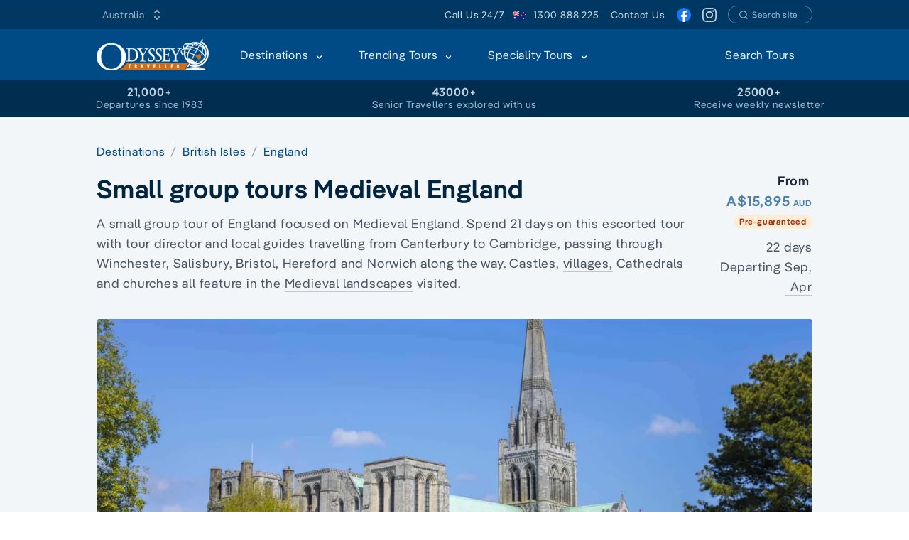

--- FILE ---
content_type: text/html
request_url: https://www.odysseytraveller.com/tours-small-groups/seniors-small-group-tours-medieval-england/
body_size: 53760
content:
<!doctype html>
<html data-n-head-ssr lang="en-AU" dir="ltr" data-n-head="%7B%22lang%22:%7B%22ssr%22:%22en-AU%22%7D,%22dir%22:%7B%22ssr%22:%22ltr%22%7D%7D">
  <head>
    <title>Medieval England Tour | Small Group Seniors | Odyssey Traveller</title><meta data-n-head="ssr" charset="utf-8"><meta data-n-head="ssr" name="viewport" content="width=device-width,initial-scale=1"><meta data-n-head="ssr" data-hid="og:type" property="og:type" content="website"><meta data-n-head="ssr" data-hid="image" property="image" content="https://res.cloudinary.com/odysseytraveller/image/fetch/f_auto,q_auto,h_627,w_1200,c_crop/https://cdn.odysseytraveller.com/app/uploads/2019/09/Chichester-Cathedral.jpg"><meta data-n-head="ssr" data-hid="og:image" property="og:image" content="https://res.cloudinary.com/odysseytraveller/image/fetch/f_auto,q_auto,h_627,w_1200,c_crop/https://cdn.odysseytraveller.com/app/uploads/2019/09/Chichester-Cathedral.jpg"><meta data-n-head="ssr" data-hid="description" name="description" content="Explore the history of Medieval England in 22 days with this small group tour for seniors. Enquire today to secure your places."><meta data-n-head="ssr" data-hid="og:description" property="og:description" content="Explore the history of Medieval England in 22 days with this small group tour for seniors. Enquire today to secure your places."><meta data-n-head="ssr" data-hid="title" property="title" content="Medieval England Tour | Small Group Seniors | Odyssey Traveller"><meta data-n-head="ssr" data-hid="og:title" property="og:title" content="Medieval England Tour | Small Group Seniors | Odyssey Traveller"><meta data-n-head="ssr" data-hid="i18n-og" property="og:locale" content="en_AU"><meta data-n-head="ssr" data-hid="i18n-og-alt-en-NZ" property="og:locale:alternate" content="en_NZ"><meta data-n-head="ssr" data-hid="i18n-og-alt-en-GB" property="og:locale:alternate" content="en_GB"><meta data-n-head="ssr" data-hid="i18n-og-alt-en-US" property="og:locale:alternate" content="en_US"><meta data-n-head="ssr" data-hid="i18n-og-alt-en-CA" property="og:locale:alternate" content="en_CA"><meta data-n-head="ssr" data-hid="i18n-og-alt-en-EU" property="og:locale:alternate" content="en_EU"><link data-n-head="ssr" rel="icon" href="https://cdn.odysseytraveller.com/app/uploads/2017/10/cropped-odysset-travel-favicon-32x32.png" sizes="32x32"><link data-n-head="ssr" rel="icon" href="https://cdn.odysseytraveller.com/app/uploads/2017/10/cropped-odysset-travel-favicon-192x192.png" sizes="192x192"><link data-n-head="ssr" rel="apple-touch-icon" href="https://cdn.odysseytraveller.com/app/uploads/2017/10/cropped-odysset-travel-favicon-180x180.png"><link data-n-head="ssr" rel="preload" href="/fonts/Pangea-Regular.woff2" as="font" type="font/woff2" crossorigin="anonymous"><link data-n-head="ssr" rel="preload" href="/fonts/Pangea-SemiBold.woff2" as="font" type="font/woff2" crossorigin="anonymous"><link data-n-head="ssr" rel="preconnect" href="https://res.cloudinary.com"><link data-n-head="ssr" rel="preload" as="image" href="https://res.cloudinary.com/odysseytraveller/image/fetch/f_auto,q_auto,dpr_auto,r_4,w_1520,h_700,c_fill/https://cdn.odysseytraveller.com/app/uploads/2019/09/Chichester-Cathedral.jpg" media="min-width: 656px" imagesrcset="https://res.cloudinary.com/odysseytraveller/image/fetch/f_auto,q_auto,dpr_auto,r_4,w_304,h_140,c_fill/https://cdn.odysseytraveller.com/app/uploads/2019/09/Chichester-Cathedral.jpg 304w, https://res.cloudinary.com/odysseytraveller/image/fetch/f_auto,q_auto,dpr_auto,r_4,w_623,h_287,c_fill/https://cdn.odysseytraveller.com/app/uploads/2019/09/Chichester-Cathedral.jpg 623w, https://res.cloudinary.com/odysseytraveller/image/fetch/f_auto,q_auto,dpr_auto,r_4,w_624,h_287,c_fill/https://cdn.odysseytraveller.com/app/uploads/2019/09/Chichester-Cathedral.jpg 624w, https://res.cloudinary.com/odysseytraveller/image/fetch/f_auto,q_auto,dpr_auto,r_4,w_752,h_346,c_fill/https://cdn.odysseytraveller.com/app/uploads/2019/09/Chichester-Cathedral.jpg 752w, https://res.cloudinary.com/odysseytraveller/image/fetch/f_auto,q_auto,dpr_auto,r_4,w_1264,h_582,c_fill/https://cdn.odysseytraveller.com/app/uploads/2019/09/Chichester-Cathedral.jpg 1264w, https://res.cloudinary.com/odysseytraveller/image/fetch/f_auto,q_auto,dpr_auto,r_4,w_1520,h_700,c_fill/https://cdn.odysseytraveller.com/app/uploads/2019/09/Chichester-Cathedral.jpg 1520w" imagesizes="(max-width: 320px) 95vw, (max-width: 656px) 95vw, (max-width: 784px) 624px, (max-width: 1040px) 752px, (max-width: 1296px) 1264px, 1520px"><link data-n-head="ssr" data-hid="i18n-alt-en" rel="alternate" href="https://www.odysseytraveller.com/tours-small-groups/seniors-small-group-tours-medieval-england/" hreflang="en"><link data-n-head="ssr" data-hid="i18n-alt-en-AU" rel="alternate" href="https://www.odysseytraveller.com/tours-small-groups/seniors-small-group-tours-medieval-england/" hreflang="en-AU"><link data-n-head="ssr" data-hid="i18n-alt-en-NZ" rel="alternate" href="https://www.odysseytraveller.com/en-nz/tours-small-groups/seniors-small-group-tours-medieval-england/" hreflang="en-NZ"><link data-n-head="ssr" data-hid="i18n-alt-en-GB" rel="alternate" href="https://www.odysseytraveller.com/en-gb/tours-small-groups/seniors-small-group-tours-medieval-england/" hreflang="en-GB"><link data-n-head="ssr" data-hid="i18n-alt-en-US" rel="alternate" href="https://www.odysseytraveller.com/en-us/tours-small-groups/seniors-small-group-tours-medieval-england/" hreflang="en-US"><link data-n-head="ssr" data-hid="i18n-alt-en-CA" rel="alternate" href="https://www.odysseytraveller.com/en-ca/tours-small-groups/seniors-small-group-tours-medieval-england/" hreflang="en-CA"><link data-n-head="ssr" data-hid="i18n-alt-en-EU" rel="alternate" href="https://www.odysseytraveller.com/en-eu/tours-small-groups/seniors-small-group-tours-medieval-england/" hreflang="en-EU"><link data-n-head="ssr" data-hid="i18n-xd" rel="alternate" href="https://www.odysseytraveller.com/tours-small-groups/seniors-small-group-tours-medieval-england/" hreflang="x-default"><link data-n-head="ssr" data-hid="i18n-can" rel="canonical" href="https://www.odysseytraveller.com/tours-small-groups/seniors-small-group-tours-medieval-england/"><style data-vue-ssr-id="a679c758:0 628427b4:0 b9157760:0 ce9181f8:0 720c4a82:0 0444aac1:0 4c116bcd:0 7d8f1151:0 6a812144:0 a0884518:0 01ee1a75:0 3fbdc800:0 7e996b0f:0 7db937b3:0">[multiple],[type=date],[type=datetime-local],[type=email],[type=month],[type=number],[type=password],[type=search],[type=tel],[type=text],[type=time],[type=url],[type=week],select,textarea{-webkit-appearance:none;-moz-appearance:none;appearance:none;background-color:#fff;border-color:#6b7280;border-width:1px;border-radius:0;padding:.5rem .75rem;font-size:1rem;line-height:1.5rem}[multiple]:focus,[type=date]:focus,[type=datetime-local]:focus,[type=email]:focus,[type=month]:focus,[type=number]:focus,[type=password]:focus,[type=search]:focus,[type=tel]:focus,[type=text]:focus,[type=time]:focus,[type=url]:focus,[type=week]:focus,select:focus,textarea:focus{--tw-ring-inset:var(--tw-empty, );/*!*//*!*/--tw-ring-offset-width:0px;--tw-ring-offset-color:#fff;--tw-ring-color:#004478;--tw-ring-offset-shadow:var(--tw-ring-inset) 0 0 0 var(--tw-ring-offset-width) var(--tw-ring-offset-color);--tw-ring-shadow:var(--tw-ring-inset) 0 0 0 calc(1px + var(--tw-ring-offset-width)) var(--tw-ring-color);box-shadow:var(--tw-ring-offset-shadow),var(--tw-ring-shadow),0 0 transparent;box-shadow:var(--tw-ring-offset-shadow),var(--tw-ring-shadow),var(--tw-shadow,0 0 transparent);border-color:#004478}[type=checkbox],[type=radio]{-webkit-appearance:none;-moz-appearance:none;appearance:none;padding:0;-webkit-print-color-adjust:exact;print-color-adjust:exact;display:inline-block;vertical-align:middle;background-origin:border-box;-webkit-user-select:none;-moz-user-select:none;-ms-user-select:none;user-select:none;flex-shrink:0;height:1rem;width:1rem;color:#004478;background-color:#fff;border-color:#6b7280;border-width:1px}[type=checkbox]:focus,[type=radio]:focus{--tw-ring-inset:var(--tw-empty, );/*!*//*!*/--tw-ring-offset-width:2px;--tw-ring-offset-color:#fff;--tw-ring-color:#004478;--tw-ring-offset-shadow:var(--tw-ring-inset) 0 0 0 var(--tw-ring-offset-width) var(--tw-ring-offset-color);--tw-ring-shadow:var(--tw-ring-inset) 0 0 0 calc(2px + var(--tw-ring-offset-width)) var(--tw-ring-color);box-shadow:var(--tw-ring-offset-shadow),var(--tw-ring-shadow),0 0 transparent;box-shadow:var(--tw-ring-offset-shadow),var(--tw-ring-shadow),var(--tw-shadow,0 0 transparent);border-color:#6b7280}[type=checkbox]:checked,[type=radio]:checked{background-size:100% 100%;background-position:50%;background-repeat:no-repeat}[type=checkbox]:checked,[type=checkbox]:checked:focus,[type=checkbox]:checked:hover,[type=radio]:checked,[type=radio]:checked:focus,[type=radio]:checked:hover{border-color:transparent;background-color:currentColor}[type=checkbox]:indeterminate:focus,[type=checkbox]:indeterminate:hover{border-color:transparent;background-color:currentColor}*,:after,:before{box-sizing:border-box;border:0 solid #e5e7eb}*{--tw-ring-inset:var(--tw-empty, );/*!*//*!*/--tw-ring-offset-width:0px;--tw-ring-offset-color:#fff;--tw-ring-color:rgba(0,75,133,0.5);--tw-ring-offset-shadow:0 0 transparent;--tw-ring-shadow:0 0 transparent;--tw-shadow:0 0 transparent}:root{-moz-tab-size:4;-o-tab-size:4;tab-size:4}:-moz-focusring{outline:1px dotted ButtonText}:-moz-ui-invalid{box-shadow:none}::moz-focus-inner{border-style:none;padding:0}::-webkit-inner-spin-button,::-webkit-outer-spin-button{height:auto}::-webkit-search-decoration{-webkit-appearance:none}::-webkit-file-upload-button{-webkit-appearance:button;font:inherit}::-webkit-datetime-edit-fields-wrapper{padding:0}::-webkit-date-and-time-value{min-height:1.5em}[type=search]{-webkit-appearance:textfield;outline-offset:-2px}[multiple]{background-image:none;background-position:0 0;background-repeat:unset;background-size:auto auto;background-size:initial;padding-right:.75rem;-webkit-print-color-adjust:unset;print-color-adjust:unset}[type=checkbox]{border-radius:0}[type=radio]{border-radius:100%}[type=checkbox]:checked{background-image:url("data:image/svg+xml;charset=utf-8,%3Csvg viewBox='0 0 16 16' fill='%23fff' xmlns='http://www.w3.org/2000/svg'%3E%3Cpath d='M12.207 4.793a1 1 0 010 1.414l-5 5a1 1 0 01-1.414 0l-2-2a1 1 0 011.414-1.414L6.5 9.086l4.293-4.293a1 1 0 011.414 0z'/%3E%3C/svg%3E")}[type=radio]:checked{background-image:url("data:image/svg+xml;charset=utf-8,%3Csvg viewBox='0 0 16 16' fill='%23fff' xmlns='http://www.w3.org/2000/svg'%3E%3Ccircle cx='8' cy='8' r='3'/%3E%3C/svg%3E")}[type=checkbox]:indeterminate{background-image:url("data:image/svg+xml;charset=utf-8,%3Csvg xmlns='http://www.w3.org/2000/svg' fill='none' viewBox='0 0 16 16'%3E%3Cpath stroke='%23fff' stroke-linecap='round' stroke-linejoin='round' stroke-width='2' d='M4 8h8'/%3E%3C/svg%3E");border-color:transparent;background-color:currentColor;background-size:100% 100%;background-position:50%;background-repeat:no-repeat}[type=file]{background:unset;border-color:inherit;border-width:0;border-radius:0;padding:0;font-size:unset;line-height:inherit}[type=file]:focus{outline:1px solid ButtonText;outline:1px auto -webkit-focus-ring-color}abbr[title]{-webkit-text-decoration:underline dotted;text-decoration:underline dotted}a{color:inherit;text-decoration:inherit}body{margin:0;font-family:inherit;line-height:inherit}button,select{text-transform:none}[type=button],[type=reset],[type=submit],button{-webkit-appearance:button}button{background-color:transparent;background-image:none}[role=button],button{cursor:pointer}html{-webkit-text-size-adjust:100%;font-family:Pangea,sans-serif;line-height:1.5}h1,h2,h3{font-size:inherit;font-weight:inherit}button,input,select,textarea{font-family:inherit;font-size:100%;line-height:1.15;margin:0;padding:0;line-height:inherit;color:inherit}img{border-style:solid;max-width:100%;height:auto}input::placeholder{opacity:1;color:#9ca3af}input::webkit-input-placeholder{opacity:1;color:#9ca3af}input::-moz-placeholder{opacity:1;color:#9ca3af}input:-ms-input-placeholder{opacity:1;color:#9ca3af}input::-moz-placeholder,textarea::-moz-placeholder{color:#6b7280;opacity:1}input:-ms-input-placeholder,textarea:-ms-input-placeholder{color:#6b7280;opacity:1}input::placeholder,textarea::placeholder{color:#6b7280;opacity:1}figure,h1,h2,h3,p{margin:0}strong{font-weight:bolder}img,svg{display:block;vertical-align:middle}select{background-image:url("data:image/svg+xml;charset=utf-8,%3Csvg xmlns='http://www.w3.org/2000/svg' fill='none' viewBox='0 0 20 20'%3E%3Cpath stroke='%236b7280' stroke-linecap='round' stroke-linejoin='round' stroke-width='1.5' d='M6 8l4 4 4-4'/%3E%3C/svg%3E");background-position:right .5rem center;background-repeat:no-repeat;background-size:1.5em 1.5em;padding-right:2.5rem;-webkit-print-color-adjust:exact;print-color-adjust:exact}table{text-indent:0;border-color:inherit;border-collapse:collapse}textarea{resize:vertical}textarea::placeholder{opacity:1;color:#9ca3af}textarea::webkit-input-placeholder{opacity:1;color:#9ca3af}textarea::-moz-placeholder{opacity:1;color:#9ca3af}textarea:-ms-input-placeholder{opacity:1;color:#9ca3af}textarea::-ms-input-placeholder{opacity:1;color:#9ca3af}ol,ul{list-style:none;margin:0;padding:0}.prose{color:#374151;max-width:65ch;font-size:1rem;line-height:1.75}.prose [class~=lead]{color:#4b5563;font-size:1.25em;line-height:1.6;margin-top:1.2em;margin-bottom:1.2em}.prose a{color:#003864;text-decoration:none;text-decoration:initial;font-weight:500;word-break:break-word}.prose strong{color:#111827;font-weight:500}.prose ol[type=A]{--list-counter-style:upper-alpha}.prose ol[type=a]{--list-counter-style:lower-alpha}.prose ol[type="A s"]{--list-counter-style:upper-alpha}.prose ol[type="a s"]{--list-counter-style:lower-alpha}.prose ol[type=I]{--list-counter-style:upper-roman}.prose ol[type=i]{--list-counter-style:lower-roman}.prose ol[type="I s"]{--list-counter-style:upper-roman}.prose ol[type="i s"]{--list-counter-style:lower-roman}.prose ol[type="1"]{--list-counter-style:decimal}.prose ol>li{position:relative;padding-left:1.75em}.prose ol>li:before{content:counter(list-item,decimal) ".";content:counter(list-item,var(--list-counter-style,decimal)) ".";position:absolute;font-weight:400;color:#6b7280;left:0}.prose ul>li{position:relative;padding-left:1.75em}.prose ul>li:before{content:"";position:absolute;background-color:#d1d5db;border-radius:50%;width:.375em;height:.375em;top:.6875em;left:.25em}.prose hr{border-color:#e5e7eb;margin-top:3em;margin-bottom:3em}.prose blockquote{font-weight:500;font-style:italic;color:#111827;border-left-width:.25rem;border-color:#e5e7eb;quotes:"\201C""\201D""\2018""\2019";margin-top:1.6em;margin-bottom:1.6em;padding-left:1em}.prose h1{color:#111827;font-weight:800;font-size:2.25em;margin-top:0;margin-bottom:.8888889em;line-height:1.1111111}.prose h2{color:#111827;font-weight:700;font-size:1.5em;margin-top:2em;margin-bottom:1em;line-height:1.3333333}.prose h3{font-size:1.25em;margin-top:1.6em;margin-bottom:.6em;line-height:1.6}.prose h3,.prose h4{color:#111827;font-weight:600}.prose h4{margin-top:1.5em;margin-bottom:.5em;line-height:1.5}.prose figure figcaption{color:#374151;font-size:.875em;line-height:1.4285714;margin-top:.8571429em}.prose code{color:#111827;font-weight:600;font-size:.875em}.prose code:after,.prose code:before{content:"`"}.prose a code{color:#111827}.prose pre{color:#e5e7eb;background-color:#1f2937;overflow-x:auto;font-size:.875em;line-height:1.7142857;margin-top:1.7142857em;margin-bottom:1.7142857em;border-radius:.375rem;padding:.8571429em 1.1428571em}.prose pre code{background-color:transparent;border-width:0;border-radius:0;padding:0;font-weight:400;color:inherit;font-size:inherit;font-family:inherit;line-height:inherit}.prose pre code:after,.prose pre code:before{content:none}.prose table{width:100%;table-layout:auto;text-align:left;margin-top:2em;margin-bottom:2em;font-size:.875rem;line-height:1.25rem}.prose thead{color:#4b5563;font-weight:600;border-bottom-width:1px;border-bottom-color:#e5e7eb}.prose thead th{vertical-align:bottom;padding:0 .5714286em .5714286em;font-weight:600}.prose tbody tr{border-bottom-color:#e5e7eb}.prose tbody tr,.prose tbody tr:last-child{border-bottom-width:1px}.prose tbody td{vertical-align:top;padding:.5714286em}.prose p{margin-top:1.25em;margin-bottom:1.25em}.prose img{border-radius:5px}.prose img,.prose video{margin-top:2em;margin-bottom:2em}.prose figure{margin:2em auto;max-width:100%}.prose figure>*{margin-top:0;margin-bottom:0}.prose h2 code{font-size:.875em}.prose h3 code{font-size:.9em}.prose ol,.prose ul{margin-top:1.25em;margin-bottom:1.25em;list-style-type:none}.prose li{margin-top:.5em;margin-bottom:.5em}.prose>ul>li p{margin-top:.75em;margin-bottom:.75em}.prose>ul>li>:first-child{margin-top:1.25em}.prose>ul>li>:last-child{margin-bottom:1.25em}.prose>ol>li>:first-child{margin-top:1.25em}.prose>ol>li>:last-child{margin-bottom:1.25em}.prose ol ol,.prose ol ul,.prose ul ol,.prose ul ul{margin-top:.75em;margin-bottom:.75em}.prose h2+*,.prose h3+*,.prose h4+*,.prose hr+*{margin-top:0}.prose thead th:first-child{padding-left:0}.prose thead th:last-child{padding-right:0}.prose tbody td:first-child{padding-left:0}.prose tbody td:last-child{padding-right:0}.prose>:first-child{margin-top:0}.prose>:last-child{margin-bottom:0}.prose h1,.prose h2{letter-spacing:-.025em;font-weight:600}.prose h1,.prose h2,.prose h3,.prose h4{font-weight:600;color:#002541}.prose a strong{color:inherit;font-weight:inherit}.prose tbody code{font-size:.75rem}.prose-lg{font-size:1.125rem;line-height:1.7777778;max-width:765px}.prose-lg p{margin-top:1.3333333em;margin-bottom:1.3333333em}.prose-lg [class~=lead]{font-size:1.2222222em;line-height:1.4545455;margin-top:1.0909091em;margin-bottom:1.0909091em}.prose-lg blockquote{margin-top:1.6666667em;margin-bottom:1.6666667em;padding-left:1em}.prose-lg h1{font-size:2.6666667em;margin-top:0;margin-bottom:.8333333em;line-height:1.3}.prose-lg h2{font-size:1.6666667em;margin-top:1.8666667em;margin-bottom:1.0666667em;line-height:1.3333333}.prose-lg h3{font-size:1.3333333em;margin-top:1.6666667em;margin-bottom:.6666667em;line-height:1.5}.prose-lg h4{margin-top:1.7777778em;margin-bottom:.4444444em;line-height:1.5555556}.prose-lg figure,.prose-lg img,.prose-lg video{margin-top:1.7777778em;margin-bottom:1.7777778em}.prose-lg figure>*{margin-top:0;margin-bottom:0}.prose-lg figure figcaption{font-size:.8888889em;line-height:1.5;margin-top:1em}.prose-lg code{font-size:.8888889em}.prose-lg h2 code{font-size:.8666667em}.prose-lg h3 code{font-size:.875em}.prose-lg pre{font-size:.8888889em;line-height:1.75;margin-top:2em;margin-bottom:2em;border-radius:.375rem;padding:1em 1.5em}.prose-lg ol,.prose-lg ul{margin-top:1.3333333em;margin-bottom:1.3333333em}.prose-lg li{margin-top:.6666667em;margin-bottom:.6666667em}.prose-lg ol>li{padding-left:1.6666667em}.prose-lg ol>li:before{left:0}.prose-lg ul>li{padding-left:1.6666667em}.prose-lg ul>li:before{width:.3333333em;height:.3333333em;top:.72222em;left:.2222222em}.prose-lg>ul>li p{margin-top:.8888889em;margin-bottom:.8888889em}.prose-lg>ul>li>:first-child{margin-top:1.3333333em}.prose-lg>ul>li>:last-child{margin-bottom:1.3333333em}.prose-lg>ol>li>:first-child{margin-top:1.3333333em}.prose-lg>ol>li>:last-child{margin-bottom:1.3333333em}.prose-lg ol ol,.prose-lg ol ul,.prose-lg ul ol,.prose-lg ul ul{margin-top:.8888889em;margin-bottom:.8888889em}.prose-lg hr{margin-top:3.1111111em;margin-bottom:3.1111111em}.prose-lg h2+*,.prose-lg h3+*,.prose-lg h4+*,.prose-lg hr+*{margin-top:0}.prose-lg table{font-size:.8888889em;line-height:1.5}.prose-lg thead th{padding-right:.75em;padding-bottom:.75em;padding-left:.75em}.prose-lg thead th:first-child{padding-left:0}.prose-lg thead th:last-child{padding-right:0}.prose-lg tbody td{padding:.75em}.prose-lg tbody td:first-child{padding-left:0}.prose-lg tbody td:last-child{padding-right:0}.prose-lg>:first-child{margin-top:0}.prose-lg>:last-child{margin-bottom:0}.prose-dark{color:#bfd2e1}.prose-dark a{color:#e6edf3;text-decoration:none;text-decoration:initial}.prose-dark a code{color:#1c1c1e}.prose-dark h1,.prose-dark h2{letter-spacing:-.025em;font-weight:600}.prose-dark h1,.prose-dark h2,.prose-dark h3,.prose-dark h4{font-weight:600;color:#f2f6f9}.prose-dark img{border-radius:5px}.prose-dark strong{color:#f2f6f9;font-weight:500}.prose-dark figure{margin-right:auto;margin-left:auto;max-width:100%}.prose-dark a strong{color:inherit;font-weight:inherit}.btn:hover{--tw-bg-opacity:1;background-color:rgba(0,45,80,var(--tw-bg-opacity));--tw-text-opacity:1;color:rgba(249,250,251,var(--tw-text-opacity))}.btn{border-color:transparent;border-radius:9999px;border-width:2px;font-weight:600;transition-property:all;transition-timing-function:cubic-bezier(.4,0,.2,1);transition-duration:.15s}.flex-center-between{display:flex;align-items:center;justify-content:space-between}.overlay{height:100%;max-height:100%;pointer-events:none;position:absolute;left:0;top:0;width:100%}@media (min-width:656px){.sm\:prose-lg{font-size:1.125rem;line-height:1.7777778;max-width:765px}.sm\:prose-lg p{margin-top:1.3333333em;margin-bottom:1.3333333em}.sm\:prose-lg [class~=lead]{font-size:1.2222222em;line-height:1.4545455;margin-top:1.0909091em;margin-bottom:1.0909091em}.sm\:prose-lg blockquote{margin-top:1.6666667em;margin-bottom:1.6666667em;padding-left:1em}.sm\:prose-lg h1{font-size:2.6666667em;margin-top:0;margin-bottom:.8333333em;line-height:1.3}.sm\:prose-lg h2{font-size:1.6666667em;margin-top:1.8666667em;margin-bottom:1.0666667em;line-height:1.3333333}.sm\:prose-lg h3{font-size:1.3333333em;margin-top:1.6666667em;margin-bottom:.6666667em;line-height:1.5}.sm\:prose-lg h4{margin-top:1.7777778em;margin-bottom:.4444444em;line-height:1.5555556}.sm\:prose-lg figure,.sm\:prose-lg img,.sm\:prose-lg video{margin-top:1.7777778em;margin-bottom:1.7777778em}.sm\:prose-lg figure>*{margin-top:0;margin-bottom:0}.sm\:prose-lg figure figcaption{font-size:.8888889em;line-height:1.5;margin-top:1em}.sm\:prose-lg code{font-size:.8888889em}.sm\:prose-lg h2 code{font-size:.8666667em}.sm\:prose-lg h3 code{font-size:.875em}.sm\:prose-lg pre{font-size:.8888889em;line-height:1.75;margin-top:2em;margin-bottom:2em;border-radius:.375rem;padding:1em 1.5em}.sm\:prose-lg ol,.sm\:prose-lg ul{margin-top:1.3333333em;margin-bottom:1.3333333em}.sm\:prose-lg li{margin-top:.6666667em;margin-bottom:.6666667em}.sm\:prose-lg ol>li{padding-left:1.6666667em}.sm\:prose-lg ol>li:before{left:0}.sm\:prose-lg ul>li{padding-left:1.6666667em}.sm\:prose-lg ul>li:before{width:.3333333em;height:.3333333em;top:.72222em;left:.2222222em}.sm\:prose-lg>ul>li p{margin-top:.8888889em;margin-bottom:.8888889em}.sm\:prose-lg>ul>li>:first-child{margin-top:1.3333333em}.sm\:prose-lg>ul>li>:last-child{margin-bottom:1.3333333em}.sm\:prose-lg>ol>li>:first-child{margin-top:1.3333333em}.sm\:prose-lg>ol>li>:last-child{margin-bottom:1.3333333em}.sm\:prose-lg ol ol,.sm\:prose-lg ol ul,.sm\:prose-lg ul ol,.sm\:prose-lg ul ul{margin-top:.8888889em;margin-bottom:.8888889em}.sm\:prose-lg hr{margin-top:3.1111111em;margin-bottom:3.1111111em}.sm\:prose-lg h2+*,.sm\:prose-lg h3+*,.sm\:prose-lg h4+*,.sm\:prose-lg hr+*{margin-top:0}.sm\:prose-lg table{font-size:.8888889em;line-height:1.5}.sm\:prose-lg thead th{padding-right:.75em;padding-bottom:.75em;padding-left:.75em}.sm\:prose-lg thead th:first-child{padding-left:0}.sm\:prose-lg thead th:last-child{padding-right:0}.sm\:prose-lg tbody td{padding:.75em}.sm\:prose-lg tbody td:first-child{padding-left:0}.sm\:prose-lg tbody td:last-child{padding-right:0}.sm\:prose-lg>:first-child{margin-top:0}.sm\:prose-lg>:last-child{margin-bottom:0}}@media (min-width:784px){.md\:prose-lg{font-size:1.125rem;line-height:1.7777778;max-width:765px}.md\:prose-lg p{margin-top:1.3333333em;margin-bottom:1.3333333em}.md\:prose-lg [class~=lead]{font-size:1.2222222em;line-height:1.4545455;margin-top:1.0909091em;margin-bottom:1.0909091em}.md\:prose-lg blockquote{margin-top:1.6666667em;margin-bottom:1.6666667em;padding-left:1em}.md\:prose-lg h1{font-size:2.6666667em;margin-top:0;margin-bottom:.8333333em;line-height:1.3}.md\:prose-lg h2{font-size:1.6666667em;margin-top:1.8666667em;margin-bottom:1.0666667em;line-height:1.3333333}.md\:prose-lg h3{font-size:1.3333333em;margin-top:1.6666667em;margin-bottom:.6666667em;line-height:1.5}.md\:prose-lg h4{margin-top:1.7777778em;margin-bottom:.4444444em;line-height:1.5555556}.md\:prose-lg figure,.md\:prose-lg img,.md\:prose-lg video{margin-top:1.7777778em;margin-bottom:1.7777778em}.md\:prose-lg figure>*{margin-top:0;margin-bottom:0}.md\:prose-lg figure figcaption{font-size:.8888889em;line-height:1.5;margin-top:1em}.md\:prose-lg code{font-size:.8888889em}.md\:prose-lg h2 code{font-size:.8666667em}.md\:prose-lg h3 code{font-size:.875em}.md\:prose-lg pre{font-size:.8888889em;line-height:1.75;margin-top:2em;margin-bottom:2em;border-radius:.375rem;padding:1em 1.5em}.md\:prose-lg ol,.md\:prose-lg ul{margin-top:1.3333333em;margin-bottom:1.3333333em}.md\:prose-lg li{margin-top:.6666667em;margin-bottom:.6666667em}.md\:prose-lg ol>li{padding-left:1.6666667em}.md\:prose-lg ol>li:before{left:0}.md\:prose-lg ul>li{padding-left:1.6666667em}.md\:prose-lg ul>li:before{width:.3333333em;height:.3333333em;top:.72222em;left:.2222222em}.md\:prose-lg>ul>li p{margin-top:.8888889em;margin-bottom:.8888889em}.md\:prose-lg>ul>li>:first-child{margin-top:1.3333333em}.md\:prose-lg>ul>li>:last-child{margin-bottom:1.3333333em}.md\:prose-lg>ol>li>:first-child{margin-top:1.3333333em}.md\:prose-lg>ol>li>:last-child{margin-bottom:1.3333333em}.md\:prose-lg ol ol,.md\:prose-lg ol ul,.md\:prose-lg ul ol,.md\:prose-lg ul ul{margin-top:.8888889em;margin-bottom:.8888889em}.md\:prose-lg hr{margin-top:3.1111111em;margin-bottom:3.1111111em}.md\:prose-lg h2+*,.md\:prose-lg h3+*,.md\:prose-lg h4+*,.md\:prose-lg hr+*{margin-top:0}.md\:prose-lg table{font-size:.8888889em;line-height:1.5}.md\:prose-lg thead th{padding-right:.75em;padding-bottom:.75em;padding-left:.75em}.md\:prose-lg thead th:first-child{padding-left:0}.md\:prose-lg thead th:last-child{padding-right:0}.md\:prose-lg tbody td{padding:.75em}.md\:prose-lg tbody td:first-child{padding-left:0}.md\:prose-lg tbody td:last-child{padding-right:0}.md\:prose-lg>:first-child{margin-top:0}.md\:prose-lg>:last-child{margin-bottom:0}}.container{width:100%;padding-left:16px;padding-right:16px;margin-left:auto;margin-right:auto}@media (min-width:656px){.container{max-width:656px}}@media (min-width:784px){.container{max-width:784px}}@media (min-width:1040px){.container{max-width:1040px}}@media (min-width:1296px){.container{max-width:1296px}}@media (min-width:1552px){.container{max-width:1552px}}.space-y-3>:not([hidden])~:not([hidden]){--tw-space-y-reverse:0;margin-top:calc(.75rem*(1 - var(--tw-space-y-reverse)));margin-bottom:calc(.75rem*var(--tw-space-y-reverse))}.space-y-1>:not([hidden])~:not([hidden]){--tw-space-y-reverse:0;margin-top:calc(.25rem*(1 - var(--tw-space-y-reverse)));margin-bottom:calc(.25rem*var(--tw-space-y-reverse))}.divide-y>:not([hidden])~:not([hidden]){--tw-divide-y-reverse:0;border-top-width:calc(1px*(1 - var(--tw-divide-y-reverse)));border-bottom-width:calc(1px*var(--tw-divide-y-reverse))}.divide-gray-200>:not([hidden])~:not([hidden]){--tw-divide-opacity:1;border-color:rgba(229,231,235,var(--tw-divide-opacity))}.sr-only{position:absolute;width:1px;height:1px;padding:0;margin:-1px;overflow:hidden;clip:rect(0,0,0,0);white-space:nowrap;border-width:0}.bg-transparent{background-color:transparent}.hover\:bg-blue-500:hover{--tw-bg-opacity:1;background-color:rgba(0,75,133,var(--tw-bg-opacity))}.bg-white{--tw-bg-opacity:1;background-color:rgba(255,255,255,var(--tw-bg-opacity))}.bg-blue-200{--tw-bg-opacity:1;background-color:rgba(191,210,225,var(--tw-bg-opacity))}.bg-green-50{--tw-bg-opacity:1;background-color:rgba(236,253,245,var(--tw-bg-opacity))}.bg-indigo-50{--tw-bg-opacity:1;background-color:rgba(238,242,255,var(--tw-bg-opacity))}.bg-blue-900{--tw-bg-opacity:1;background-color:rgba(0,37,65,var(--tw-bg-opacity))}.bg-blue-700{--tw-bg-opacity:1;background-color:rgba(0,56,100,var(--tw-bg-opacity))}.bg-sky-200{--tw-bg-opacity:1;background-color:rgba(186,230,253,var(--tw-bg-opacity))}.bg-blue-500{--tw-bg-opacity:1;background-color:rgba(0,75,133,var(--tw-bg-opacity))}.odd\:bg-blue-50:nth-child(odd){--tw-bg-opacity:1;background-color:rgba(242,246,249,var(--tw-bg-opacity))}.bg-blue-900\/10{--tw-bg-opacity:0.1;background-color:rgba(0,37,65,var(--tw-bg-opacity))}.hover\:bg-blue-800:hover{--tw-bg-opacity:1;background-color:rgba(0,45,80,var(--tw-bg-opacity))}.hover\:bg-blue-700:hover{--tw-bg-opacity:1;background-color:rgba(0,56,100,var(--tw-bg-opacity))}.bg-blue-100{--tw-bg-opacity:1;background-color:rgba(230,237,243,var(--tw-bg-opacity))}.bg-orange-500{--tw-bg-opacity:1;background-color:rgba(249,115,22,var(--tw-bg-opacity))}.bg-blue-800{--tw-bg-opacity:1;background-color:rgba(0,45,80,var(--tw-bg-opacity))}.bg-blue-50{--tw-bg-opacity:1;background-color:rgba(242,246,249,var(--tw-bg-opacity))}.hover\:bg-blue-100:hover{--tw-bg-opacity:1;background-color:rgba(230,237,243,var(--tw-bg-opacity))}.bg-green-100{--tw-bg-opacity:1;background-color:rgba(209,250,229,var(--tw-bg-opacity))}.bg-pink-100{--tw-bg-opacity:1;background-color:rgba(252,231,243,var(--tw-bg-opacity))}.bg-orange-100{--tw-bg-opacity:1;background-color:rgba(255,237,213,var(--tw-bg-opacity))}.bg-orange-300{--tw-bg-opacity:1;background-color:rgba(253,186,116,var(--tw-bg-opacity))}.hover\:bg-orange-800:hover{--tw-bg-opacity:1;background-color:rgba(154,52,18,var(--tw-bg-opacity))}.active\:bg-blue-900:active{--tw-bg-opacity:1;background-color:rgba(0,37,65,var(--tw-bg-opacity))}.bg-gray-50{--tw-bg-opacity:1;background-color:rgba(249,250,251,var(--tw-bg-opacity))}.bg-orange-200{--tw-bg-opacity:1;background-color:rgba(254,215,170,var(--tw-bg-opacity))}.hover\:bg-orange-300:hover{--tw-bg-opacity:1;background-color:rgba(253,186,116,var(--tw-bg-opacity))}.\!bg-orange-500{--tw-bg-opacity:1!important;background-color:rgba(249,115,22,var(--tw-bg-opacity))!important}.bg-gradient-to-b{background-image:linear-gradient(180deg,var(--tw-gradient-stops))}.bg-gradient-to-r{background-image:linear-gradient(90deg,var(--tw-gradient-stops))}.from-blue-100{--tw-gradient-from:rgba(230,237,243,var(--tw-from-opacity,1))}.from-blue-100,.from-blue-900{--tw-gradient-stops:var(--tw-gradient-from),var(--tw-gradient-to,hsla(0,0%,100%,0))}.from-blue-900{--tw-gradient-from:rgba(0,37,65,var(--tw-from-opacity,1))}.to-blue-200{--tw-gradient-to:rgba(191,210,225,var(--tw-to-opacity,1))}.to-blue-700{--tw-gradient-to:rgba(0,56,100,var(--tw-to-opacity,1))}.bg-repeat{background-repeat:repeat}.bg-cover{background-size:cover}.border-blue-400{--tw-border-opacity:1;border-color:rgba(77,129,170,var(--tw-border-opacity))}.border-blue-100{--tw-border-opacity:1;border-color:rgba(230,237,243,var(--tw-border-opacity))}.border-green-100{--tw-border-opacity:1;border-color:rgba(209,250,229,var(--tw-border-opacity))}.border-indigo-100{--tw-border-opacity:1;border-color:rgba(224,231,255,var(--tw-border-opacity))}.border-white{--tw-border-opacity:1;border-color:rgba(255,255,255,var(--tw-border-opacity))}.border-blue-500,.focus\:border-blue-500:focus{--tw-border-opacity:1;border-color:rgba(0,75,133,var(--tw-border-opacity))}.border-blue-200{--tw-border-opacity:1;border-color:rgba(191,210,225,var(--tw-border-opacity))}.active\:border-blue-700:active{--tw-border-opacity:1;border-color:rgba(0,56,100,var(--tw-border-opacity))}.border-gray-300{--tw-border-opacity:1;border-color:rgba(209,213,219,var(--tw-border-opacity))}.border-gray-200{--tw-border-opacity:1;border-color:rgba(229,231,235,var(--tw-border-opacity))}.border-transparent{border-color:transparent}.border-gray-100{--tw-border-opacity:1;border-color:rgba(243,244,246,var(--tw-border-opacity))}.border-blue-600{--tw-border-opacity:1;border-color:rgba(0,68,120,var(--tw-border-opacity))}.rounded-full{border-radius:9999px}.rounded-xl{border-radius:.75rem}.rounded-md{border-radius:.375rem}.rounded{border-radius:.25rem}.rounded-none{border-radius:0}.rounded-lg{border-radius:.5rem}.rounded-t-md{border-top-left-radius:.375rem;border-top-right-radius:.375rem}.border-1{border-width:1px}.border-2{border-width:2px}.\!border-0{border-width:0!important}.border-b-0{border-bottom-width:0}.border-b-2{border-bottom-width:2px}.border-b{border-bottom-width:1px}.border-top-2{border-top-width:2px}.cursor-pointer{cursor:pointer}.cursor-default{cursor:default}.disabled\:cursor-not-allowed:disabled{cursor:not-allowed}.block{display:block}.inline-block{display:inline-block}.inline{display:inline}.flex{display:flex}.inline-flex{display:inline-flex}.grid{display:-ms-grid;display:grid}.contents{display:contents}.hidden{display:none}.flex-row{flex-direction:row}.flex-col{flex-direction:column}.flex-wrap{flex-wrap:wrap}.items-end{align-items:flex-end}.items-center{align-items:center}.self-start{align-self:flex-start}.justify-end{justify-content:flex-end}.justify-center{justify-content:center}.justify-between{justify-content:space-between}.flex-grow{flex-grow:1}.flex-grow-0{flex-grow:0}.flex-shrink-0{flex-shrink:0}.flex-shrink{flex-shrink:1}.font-semibold,.font-weight-semibold{font-weight:600}.font-bold{font-weight:700}.font-light{font-weight:300}.font-medium{font-weight:500}.font-normal{font-weight:400}.h-6{height:1.5rem}.h-4{height:1rem}.h-8{height:2rem}.\!h-full{height:100%!important}.h-7{height:1.75rem}.h-5{height:1.25rem}.h-10{height:2.5rem}.h-full{height:100%}.h-12{height:3rem}.h-auto{height:auto}.h-30px{height:30px}.h-25px{height:25px}.h-30{height:7.5rem}.h-50{height:12.5rem}.h-56px{height:56px}.h-200px{height:200px}.h-24px{height:24px}.h-700px{height:700px}.h-60px{height:60px}.h-32px{height:32px}.h-28px{height:28px}.h-354px{height:354px}.h-44px{height:44px}.h-12px{height:12px}.h-500px{height:500px}.h-35px{height:35px}.h-220px{height:220px}.h-150px{height:150px}.text-sm{font-size:.875rem;line-height:1.25rem}.text-xs{font-size:.75rem;line-height:1rem}.text-lg{font-size:1.125rem;line-height:1.75rem}.text-base{font-size:1rem;line-height:1.5rem}.text-2xl{font-size:1.5rem;line-height:2rem}.text-xl{font-size:1.25rem;line-height:1.75rem}.text-3xl{font-size:1.875rem;line-height:2.25rem}.text-6xl{font-size:3.75rem;line-height:1}.text-4xl{font-size:2.25rem;line-height:2.5rem}.leading-5{line-height:1.25rem}.leading-10{line-height:2.5rem}.list-inside{list-style-position:inside}.list-disc{list-style-type:disc}.mx-auto{margin-left:auto;margin-right:auto}.mx-3{margin-left:.75rem;margin-right:.75rem}.mx-2{margin-left:.5rem;margin-right:.5rem}.my-10{margin-top:2.5rem;margin-bottom:2.5rem}.my-15{margin-top:3.75rem;margin-bottom:3.75rem}.mr-2{margin-right:.5rem}.mt-2{margin-top:.5rem}.mr-5px{margin-right:5px}.mb-20{margin-bottom:5rem}.mb-8{margin-bottom:2rem}.mb-5{margin-bottom:1.25rem}.mb-10{margin-bottom:2.5rem}.mb-2{margin-bottom:.5rem}.mb-1{margin-bottom:.25rem}.mb-4{margin-bottom:1rem}.ml-3{margin-left:.75rem}.mr-1{margin-right:.25rem}.mb-3{margin-bottom:.75rem}.mb-7{margin-bottom:1.75rem}.mr-3{margin-right:.75rem}.mt-3{margin-top:.75rem}.mt-5{margin-top:1.25rem}.mt-auto{margin-top:auto}.-ml-1{margin-left:-.25rem}.mb-6{margin-bottom:1.5rem}.mt-7{margin-top:1.75rem}.ml-5{margin-left:1.25rem}.ml-0{margin-left:0}.mr-4{margin-right:1rem}.ml-1{margin-left:.25rem}.mt-1{margin-top:.25rem}.mb-16{margin-bottom:4rem}.mr-6{margin-right:1.5rem}.ml-2{margin-left:.5rem}.mr-5{margin-right:1.25rem}.-mr-1{margin-right:-.25rem}.max-h-56{max-height:14rem}.max-h-full{max-height:100%}.max-h-700px{max-height:700px}.max-h-\[65vh\]{max-height:65vh}.max-w-full{max-width:100%}.max-w-4xl{max-width:56rem}.max-w-1000px{max-width:1000px}.max-w-800px{max-width:800px}.max-w-\[400px\]{max-width:400px}.max-w-220{max-width:55rem}.max-w-500px{max-width:500px}.max-w-350px{max-width:350px}.max-w-80vw{max-width:80vw}.min-w-full{min-width:100%}.object-contain{-o-object-fit:contain;object-fit:contain}.object-cover{-o-object-fit:cover;object-fit:cover}.opacity-80{opacity:.8}.opacity-85{opacity:.85}.opacity-50{opacity:.5}.opacity-90{opacity:.9}.opacity-25{opacity:.25}.opacity-75{opacity:.75}.hover\:opacity-80:hover{opacity:.8}.opacity-0{opacity:0}.\!opacity-80{opacity:.8!important}.hover\:opacity-60:hover,.opacity-60{opacity:.6}.hover\:opacity-100:hover{opacity:1}.disabled\:opacity-50:disabled{opacity:.5}.opacity-95{opacity:.95}.opacity-70{opacity:.7}.group:hover .group-hover\:opacity-60{opacity:.6}.group:hover .group-hover\:opacity-100{opacity:1}.focus\:outline-none:focus{outline:2px solid transparent;outline-offset:2px}.\!outline-0{outline-width:0!important}.overflow-auto{overflow:auto}.overflow-hidden{overflow:hidden}.overflow-y-auto{overflow-y:auto}.p-7{padding:1.75rem}.p-2{padding:.5rem}.p-5{padding:1.25rem}.p-1{padding:.25rem}.p-3{padding:.75rem}.p-10{padding:2.5rem}.px-5{padding-left:1.25rem;padding-right:1.25rem}.px-1{padding-left:.25rem;padding-right:.25rem}.py-10{padding-top:2.5rem;padding-bottom:2.5rem}.py-3{padding-top:.75rem;padding-bottom:.75rem}.py-6{padding-top:1.5rem;padding-bottom:1.5rem}.px-4{padding-left:1rem;padding-right:1rem}.px-2{padding-left:.5rem;padding-right:.5rem}.px-3{padding-left:.75rem;padding-right:.75rem}.py-2{padding-top:.5rem;padding-bottom:.5rem}.py-1{padding-top:.25rem;padding-bottom:.25rem}.py-5{padding-top:1.25rem;padding-bottom:1.25rem}.py-30px{padding-top:30px;padding-bottom:30px}.px-20px{padding-left:20px;padding-right:20px}.py-4{padding-top:1rem;padding-bottom:1rem}.px-6{padding-left:1.5rem;padding-right:1.5rem}.py-7{padding-top:1.75rem;padding-bottom:1.75rem}.px-7{padding-left:1.75rem;padding-right:1.75rem}.pl-15px{padding-left:15px}.pr-5{padding-right:1.25rem}.pt-3{padding-top:.75rem}.pb-5{padding-bottom:1.25rem}.pb-10{padding-bottom:2.5rem}.pt-10{padding-top:2.5rem}.pb-15{padding-bottom:3.75rem}.pl-0{padding-left:0}.pt-2{padding-top:.5rem}.pb-3{padding-bottom:.75rem}.pt-5{padding-top:1.25rem}.pb-4{padding-bottom:1rem}.pr-2{padding-right:.5rem}.pl-1{padding-left:.25rem}.pl-2{padding-left:.5rem}.pr-9{padding-right:2.25rem}.pl-3{padding-left:.75rem}.pr-3{padding-right:.75rem}.pl-4{padding-left:1rem}.pr-4{padding-right:1rem}.pt-4{padding-top:1rem}.pb-20{padding-bottom:5rem}.pb-2{padding-bottom:.5rem}.pb-1{padding-bottom:.25rem}.pl-5{padding-left:1.25rem}.pr-15{padding-right:3.75rem}.pointer-events-none{pointer-events:none}.static{position:static}.fixed{position:fixed}.absolute{position:absolute}.relative{position:relative}.inset-0{right:0;left:0}.inset-0,.inset-y-0{top:0;bottom:0}.-left-3{left:-.75rem}.-top-3{top:-.75rem}.left-0{left:0}.top-0{top:0}.right-0{right:0}.top-2{top:.5rem}.left-2{left:.5rem}.right-2{right:.5rem}.bottom-14px{bottom:14px}.left-14px{left:14px}.bottom-0{bottom:0}.top-5{top:1.25rem}.right-3{right:.75rem}.right-5{right:1.25rem}.bottom-5{bottom:1.25rem}.left-5{left:1.25rem}.shadow-sm{--tw-shadow:0 1px 2px 0 rgb(0 0 0/0.05);--tw-shadow-colored:0 1px 2px 0 var(--tw-shadow-color)}.shadow,.shadow-sm{box-shadow:0 0 transparent,0 0 transparent,var(--tw-shadow);box-shadow:var(--tw-ring-offset-shadow,0 0 transparent),var(--tw-ring-shadow,0 0 transparent),var(--tw-shadow)}.shadow{--tw-shadow:0 1px 3px 0 rgb(0 0 0/0.1),0 1px 2px -1px rgb(0 0 0/0.1);--tw-shadow-colored:0 1px 3px 0 var(--tw-shadow-color),0 1px 2px -1px var(--tw-shadow-color)}.shadow-xl{--tw-shadow:0 20px 25px -5px rgb(0 0 0/0.1),0 8px 10px -6px rgb(0 0 0/0.1);--tw-shadow-colored:0 20px 25px -5px var(--tw-shadow-color),0 8px 10px -6px var(--tw-shadow-color)}.shadow-lg,.shadow-xl{box-shadow:0 0 transparent,0 0 transparent,var(--tw-shadow);box-shadow:var(--tw-ring-offset-shadow,0 0 transparent),var(--tw-ring-shadow,0 0 transparent),var(--tw-shadow)}.shadow-lg{--tw-shadow:0 10px 15px -3px rgb(0 0 0/0.1),0 4px 6px -4px rgb(0 0 0/0.1);--tw-shadow-colored:0 10px 15px -3px var(--tw-shadow-color),0 4px 6px -4px var(--tw-shadow-color)}.shadow-blue-300{--tw-shadow-color:#99b7ce;--tw-shadow:var(--tw-shadow-colored)}.shadow-orange-100{--tw-shadow-color:#ffedd5;--tw-shadow:var(--tw-shadow-colored)}.focus\:ring-2:focus{--tw-ring-offset-shadow:var(--tw-ring-inset) 0 0 0 var(--tw-ring-offset-width) var(--tw-ring-offset-color);--tw-ring-shadow:var(--tw-ring-inset) 0 0 0 calc(2px + var(--tw-ring-offset-width)) var(--tw-ring-color);box-shadow:var(--tw-ring-offset-shadow),var(--tw-ring-shadow),0 0 transparent;box-shadow:var(--tw-ring-offset-shadow),var(--tw-ring-shadow),var(--tw-shadow,0 0 transparent)}.focus\:ring-1:focus,.ring-1{--tw-ring-offset-shadow:var(--tw-ring-inset) 0 0 0 var(--tw-ring-offset-width) var(--tw-ring-offset-color);--tw-ring-shadow:var(--tw-ring-inset) 0 0 0 calc(1px + var(--tw-ring-offset-width)) var(--tw-ring-color);box-shadow:var(--tw-ring-offset-shadow),var(--tw-ring-shadow),0 0 transparent;box-shadow:var(--tw-ring-offset-shadow),var(--tw-ring-shadow),var(--tw-shadow,0 0 transparent)}.focus\:ring-inset:focus{--tw-ring-inset:inset}.focus\:ring-white:focus{--tw-ring-opacity:1;--tw-ring-color:rgba(255,255,255,var(--tw-ring-opacity))}.focus\:ring-blue-500:focus{--tw-ring-opacity:1;--tw-ring-color:rgba(0,75,133,var(--tw-ring-opacity))}.ring-black{--tw-ring-opacity:1;--tw-ring-color:rgba(0,0,0,var(--tw-ring-opacity))}.ring-opacity-5{--tw-ring-opacity:0.05}.text-left{text-align:left}.text-center{text-align:center}.text-right{text-align:right}.text-blue-500{--tw-text-opacity:1;color:rgba(0,75,133,var(--tw-text-opacity))}.text-blue-300{--tw-text-opacity:1;color:rgba(153,183,206,var(--tw-text-opacity))}.hover\:text-blue-100:hover{--tw-text-opacity:1;color:rgba(230,237,243,var(--tw-text-opacity))}.text-blue-800{--tw-text-opacity:1;color:rgba(0,45,80,var(--tw-text-opacity))}.text-gray-600{--tw-text-opacity:1;color:rgba(75,85,99,var(--tw-text-opacity))}.text-gray-700{--tw-text-opacity:1;color:rgba(55,65,81,var(--tw-text-opacity))}.text-blue-400{--tw-text-opacity:1;color:rgba(77,129,170,var(--tw-text-opacity))}.text-white{--tw-text-opacity:1;color:rgba(255,255,255,var(--tw-text-opacity))}.text-green-600{--tw-text-opacity:1;color:rgba(5,150,105,var(--tw-text-opacity))}.text-indigo-600{--tw-text-opacity:1;color:rgba(79,70,229,var(--tw-text-opacity))}.text-blue-700{--tw-text-opacity:1;color:rgba(0,56,100,var(--tw-text-opacity))}.text-blue-900{--tw-text-opacity:1;color:rgba(0,37,65,var(--tw-text-opacity))}.text-blue-50{--tw-text-opacity:1;color:rgba(242,246,249,var(--tw-text-opacity))}.text-blue-100{--tw-text-opacity:1;color:rgba(230,237,243,var(--tw-text-opacity))}.text-green-500{--tw-text-opacity:1;color:rgba(16,185,129,var(--tw-text-opacity))}.text-orange-500{--tw-text-opacity:1;color:rgba(249,115,22,var(--tw-text-opacity))}.\!text-blue-400{--tw-text-opacity:1!important;color:rgba(77,129,170,var(--tw-text-opacity))!important}.text-blue-500\/50{--tw-text-opacity:0.5;color:rgba(0,75,133,var(--tw-text-opacity))}.text-gray-800{--tw-text-opacity:1;color:rgba(31,41,55,var(--tw-text-opacity))}.text-blue-900\/90{--tw-text-opacity:0.9;color:rgba(0,37,65,var(--tw-text-opacity))}.text-blue-200{--tw-text-opacity:1;color:rgba(191,210,225,var(--tw-text-opacity))}.text-orange-300{--tw-text-opacity:1;color:rgba(253,186,116,var(--tw-text-opacity))}.text-gray-500{--tw-text-opacity:1;color:rgba(107,114,128,var(--tw-text-opacity))}.text-sky-800{--tw-text-opacity:1;color:rgba(7,89,133,var(--tw-text-opacity))}.text-gray-400{--tw-text-opacity:1;color:rgba(156,163,175,var(--tw-text-opacity))}.text-gray-50{--tw-text-opacity:1;color:rgba(249,250,251,var(--tw-text-opacity))}.hover\:text-blue-500:hover{--tw-text-opacity:1;color:rgba(0,75,133,var(--tw-text-opacity))}.hover\:text-white:hover{--tw-text-opacity:1;color:rgba(255,255,255,var(--tw-text-opacity))}.text-gray-100{--tw-text-opacity:1;color:rgba(243,244,246,var(--tw-text-opacity))}.text-gray-300{--tw-text-opacity:1;color:rgba(209,213,219,var(--tw-text-opacity))}.\!text-blue-50{--tw-text-opacity:1!important;color:rgba(242,246,249,var(--tw-text-opacity))!important}.text-orange-200{--tw-text-opacity:1;color:rgba(254,215,170,var(--tw-text-opacity))}.text-green-100{--tw-text-opacity:1;color:rgba(209,250,229,var(--tw-text-opacity))}.text-gray-800\/70{--tw-text-opacity:0.7;color:rgba(31,41,55,var(--tw-text-opacity))}.text-blue-600{--tw-text-opacity:1;color:rgba(0,68,120,var(--tw-text-opacity))}.text-green-800{--tw-text-opacity:1;color:rgba(6,95,70,var(--tw-text-opacity))}.text-pink-800{--tw-text-opacity:1;color:rgba(157,23,77,var(--tw-text-opacity))}.text-orange-800{--tw-text-opacity:1;color:rgba(154,52,18,var(--tw-text-opacity))}.text-inherit{color:inherit}.text-gray-200{--tw-text-opacity:1;color:rgba(229,231,235,var(--tw-text-opacity))}.hover\:text-gray-50:hover{--tw-text-opacity:1;color:rgba(249,250,251,var(--tw-text-opacity))}.text-orange-900{--tw-text-opacity:1;color:rgba(124,45,18,var(--tw-text-opacity))}.hover\:text-orange-100:hover{--tw-text-opacity:1;color:rgba(255,237,213,var(--tw-text-opacity))}.hover\:text-blue-300:hover{--tw-text-opacity:1;color:rgba(153,183,206,var(--tw-text-opacity))}.text-blue-300\/90{--tw-text-opacity:0.9}.text-blue-300\/0,.text-blue-300\/90{color:rgba(153,183,206,var(--tw-text-opacity))}.text-blue-300\/0{--tw-text-opacity:0}.text-orange-700{--tw-text-opacity:1;color:rgba(194,65,12,var(--tw-text-opacity))}.text-blue-100\/95{--tw-text-opacity:0.95;color:rgba(230,237,243,var(--tw-text-opacity))}.truncate{overflow:hidden;text-overflow:ellipsis;white-space:nowrap}.italic{font-style:italic}.uppercase{text-transform:uppercase}.capitalize{text-transform:capitalize}.hover\:underline:hover{-webkit-text-decoration-line:underline;text-decoration-line:underline}.line-through{-webkit-text-decoration-line:line-through;text-decoration-line:line-through}.no-underline{text-decoration:none}.content-list{content:"list"}.before\:content-\[attr\(data-value\)\]:before{content:attr(data-value)}.tracking-wider{letter-spacing:.05em}.select-none{-webkit-user-select:none;-moz-user-select:none;-ms-user-select:none;user-select:none}.align-bottom{vertical-align:bottom}.whitespace-nowrap{white-space:nowrap}.break-all{word-break:break-all}.w-full{width:100%}.w-6{width:1.5rem}.w-8{width:2rem}.\!w-full{width:100%!important}.w-5{width:1.25rem}.w-10{width:2.5rem}.w-auto{width:auto}.w-7{width:1.75rem}.w-4{width:1rem}.w-12{width:3rem}.w-30px{width:30px}.w-\[119\.44px\]{width:119.44px}.w-230px{width:230px}.w-24px{width:24px}.w-446px{width:446px}.w-1536px{width:1536px}.w-60px{width:60px}.w-28px{width:28px}.w-531px{width:531px}.w-158px{width:158px}.w-1\/7{width:14.285714%}.w-18px{width:18px}.w-1905px{width:1905px}.w-175px{width:175px}.w-35px{width:35px}.w-35{width:8.75rem}.w-160px{width:160px}.w-210px{width:210px}.w-330px{width:330px}.z-0{z-index:0}.z-10{z-index:10}.z-20{z-index:20}.z-50{z-index:50}.z-30{z-index:30}.z-60{z-index:60}.gap-8{grid-gap:2rem;gap:2rem}.gap-4{grid-gap:1rem;gap:1rem}.gap-5{grid-gap:1.25rem;gap:1.25rem}.gap-7{grid-gap:1.75rem;gap:1.75rem}.gap-1{grid-gap:.25rem;gap:.25rem}.gap-2{grid-gap:.5rem;gap:.5rem}.grid-cols-1{grid-template-columns:repeat(1,minmax(0,1fr))}.grid-cols-2{grid-template-columns:repeat(2,minmax(0,1fr))}.grid-cols-3{grid-template-columns:repeat(3,minmax(0,1fr))}.grid-cols-4{grid-template-columns:repeat(4,minmax(0,1fr))}.grid-cols-5{grid-template-columns:repeat(5,minmax(0,1fr))}.col-span-2{-ms-grid-column-span:span 2/span 2;grid-column:span 2/span 2}.transform{--tw-translate-x:0;--tw-translate-y:0;--tw-translate-z:0;--tw-rotate:0;--tw-rotate-x:0;--tw-rotate-y:0;--tw-rotate-z:0;--tw-skew-x:0;--tw-skew-y:0;--tw-scale-x:1;--tw-scale-y:1;--tw-scale-z:1;transform:translateX(var(--tw-translate-x)) translateY(var(--tw-translate-y)) translateZ(var(--tw-translate-z)) rotate(var(--tw-rotate)) rotateX(var(--tw-rotate-x)) rotateY(var(--tw-rotate-y)) rotate(var(--tw-rotate-z)) skewX(var(--tw-skew-x)) skewY(var(--tw-skew-y)) scaleX(var(--tw-scale-x)) scaleY(var(--tw-scale-y)) scaleZ(var(--tw-scale-z))}.rotate-180{--tw-rotate:180deg}.hover\:-translate-y-1:hover{--tw-translate-y:-0.25rem}.transition-colors{transition-property:background-color,border-color,color,fill,stroke;transition-timing-function:cubic-bezier(.4,0,.2,1);transition-duration:.15s}.transition-all{transition-property:all;transition-timing-function:cubic-bezier(.4,0,.2,1);transition-duration:.15s}.transition{transition-property:background-color,border-color,color,fill,stroke,opacity,box-shadow,transform,filter,-webkit-backdrop-filter;transition-property:background-color,border-color,color,fill,stroke,opacity,box-shadow,transform,filter,backdrop-filter;transition-property:background-color,border-color,color,fill,stroke,opacity,box-shadow,transform,filter,backdrop-filter,-webkit-backdrop-filter;transition-timing-function:cubic-bezier(.4,0,.2,1);transition-duration:.15s}@keyframes bounce{0%,to{transform:translateY(-25%);-webkit-animation-timing-function:cubic-bezier(.8,0,1,1);animation-timing-function:cubic-bezier(.8,0,1,1)}50%{transform:translateY(0);-webkit-animation-timing-function:cubic-bezier(0,0,.2,1);animation-timing-function:cubic-bezier(0,0,.2,1)}}@-webkit-keyframes bounce{0%,to{transform:translateY(-25%);-webkit-animation-timing-function:cubic-bezier(.8,0,1,1);animation-timing-function:cubic-bezier(.8,0,1,1)}50%{transform:translateY(0);-webkit-animation-timing-function:cubic-bezier(0,0,.2,1);animation-timing-function:cubic-bezier(0,0,.2,1)}}@keyframes spin{0%{transform:rotate(0)}to{transform:rotate(1turn)}}@-webkit-keyframes spin{0%{transform:rotate(0)}to{transform:rotate(1turn)}}@keyframes fadeIn{0%{opacity:0}to{opacity:1}}@-webkit-keyframes fadeIn{0%{opacity:0}to{opacity:1}}@keyframes pulse{0%,to{opacity:1}50%{opacity:.5}}@-webkit-keyframes pulse{0%,to{opacity:1}50%{opacity:.5}}.animate-bounce{-webkit-animation:bounce 1s infinite;animation:bounce 1s infinite}.animate-spin{-webkit-animation:spin 1s linear infinite;animation:spin 1s linear infinite}.animate-fade-in{-webkit-animation:fadeIn;animation:fadeIn}.animate-pulse{-webkit-animation:pulse 2s cubic-bezier(.4,0,.6,1) infinite;animation:pulse 2s cubic-bezier(.4,0,.6,1) infinite}.animated{-webkit-animation-duration:1s;-webkit-animation-fill-mode:both;animation-duration:1s;animation-fill-mode:both}.animate-duration-200{-webkit-animation-duration:.2s;animation-duration:.2s}.animate-duration-1000{-webkit-animation-duration:1s;animation-duration:1s}.filter{--tw-blur:var(--tw-empty, );/*!*//*!*/--tw-brightness:var(--tw-empty, );/*!*//*!*/--tw-contrast:var(--tw-empty, );/*!*//*!*/--tw-grayscale:var(--tw-empty, );/*!*//*!*/--tw-hue-rotate:var(--tw-empty, );/*!*//*!*/--tw-invert:var(--tw-empty, );/*!*//*!*/--tw-saturate:var(--tw-empty, );/*!*//*!*/--tw-sepia:var(--tw-empty, );/*!*//*!*/--tw-drop-shadow:var(--tw-empty, );/*!*//*!*/filter:var(--tw-blur) var(--tw-brightness) var(--tw-contrast) var(--tw-grayscale) var(--tw-hue-rotate) var(--tw-invert) var(--tw-saturate) var(--tw-sepia) var(--tw-drop-shadow)}.line-clamp-2{-webkit-line-clamp:2}.line-clamp-1,.line-clamp-2{overflow:hidden;display:-webkit-box;-webkit-box-orient:vertical}.line-clamp-1{-webkit-line-clamp:1}@media (min-width:656px){.sm\:bg-blue-900{--tw-bg-opacity:1;background-color:rgba(0,37,65,var(--tw-bg-opacity))}.sm\:rounded-lg{border-radius:.5rem}.sm\:block{display:block}.sm\:inline-block{display:inline-block}.sm\:flex{display:flex}.sm\:inline-flex{display:inline-flex}.sm\:table-cell{display:table-cell}.sm\:hidden{display:none}.sm\:flex-row{flex-direction:row}.sm\:justify-center{justify-content:center}.sm\:font-semibold{font-weight:600}.sm\:h-screen{height:100vh}.sm\:h-8{height:2rem}.sm\:h-40px{height:40px}.sm\:h-220px{height:220px}.sm\:text-xl{font-size:1.25rem;line-height:1.75rem}.sm\:text-2xl{font-size:1.5rem;line-height:2rem}.sm\:text-4xl{font-size:2.25rem;line-height:2.5rem}.sm\:text-sm{font-size:.875rem;line-height:1.25rem}.sm\:text-3xl{font-size:1.875rem;line-height:2.25rem}.sm\:text-lg{font-size:1.125rem;line-height:1.75rem}.sm\:text-base{font-size:1rem;line-height:1.5rem}.sm\:leading-12{line-height:3rem}.sm\:mb-6{margin-bottom:1.5rem}.sm\:mb-10{margin-bottom:2.5rem}.sm\:mt-15{margin-top:3.75rem}.sm\:mb-7{margin-bottom:1.75rem}.sm\:mb-0{margin-bottom:0}.sm\:mb-3{margin-bottom:.75rem}.sm\:mt-0{margin-top:0}.sm\:mr-auto{margin-right:auto}.sm\:ml-3{margin-left:.75rem}.sm\:ml-2{margin-left:.5rem}.sm\:mb-5{margin-bottom:1.25rem}.sm\:max-w-lg{max-width:32rem}.sm\:max-w-530px{max-width:530px}.sm\:opacity-0{opacity:0}.sm\:p-5{padding:1.25rem}.sm\:p-0{padding:0}.sm\:p-6{padding:1.5rem}.sm\:py-50px{padding-top:50px;padding-bottom:50px}.sm\:px-6{padding-left:1.5rem;padding-right:1.5rem}.sm\:px-2{padding-left:.5rem;padding-right:.5rem}.sm\:pb-9{padding-bottom:2.25rem}.sm\:pt-9{padding-top:2.25rem}.sm\:pb-13{padding-bottom:3.25rem}.sm\:pb-4{padding-bottom:1rem}.sm\:pb-15{padding-bottom:3.75rem}.sm\:absolute{position:absolute}.sm\:bottom-20px{bottom:20px}.sm\:left-20px{left:20px}.sm\:text-center{text-align:center}.sm\:text-white{--tw-text-opacity:1;color:rgba(255,255,255,var(--tw-text-opacity))}.sm\:align-middle{vertical-align:middle}.sm\:w-auto{width:auto}.sm\:w-1\/3{width:33.333333%}.sm\:w-full{width:100%}.sm\:w-8{width:2rem}.sm\:w-40px{width:40px}.sm\:w-70ch{width:70ch}.sm\:w-145{width:36.25rem}.sm\:gap-8{grid-gap:2rem;gap:2rem}.sm\:grid-cols-1{grid-template-columns:repeat(1,minmax(0,1fr))}.sm\:grid-cols-2{grid-template-columns:repeat(2,minmax(0,1fr))}.sm\:grid-cols-3{grid-template-columns:repeat(3,minmax(0,1fr))}.sm\:grid-cols-4{grid-template-columns:repeat(4,minmax(0,1fr))}}@media (min-width:784px){.md\:block{display:block}.md\:inline-block{display:inline-block}.md\:inline{display:inline}.md\:table-cell{display:table-cell}.md\:grid{display:-ms-grid;display:grid}.md\:hidden{display:none}.md\:h-16{height:4rem}.md\:h-\[65vh\]{height:65vh}.md\:text-5xl{font-size:3rem;line-height:1}.md\:text-4xl{font-size:2.25rem;line-height:2.5rem}.md\:text-base{font-size:1rem;line-height:1.5rem}.md\:text-lg{font-size:1.125rem;line-height:1.75rem}.md\:text-xl{font-size:1.25rem;line-height:1.75rem}.\!md\:leading-15{line-height:3.75rem!important}.md\:leading-12{line-height:3rem}.md\:mb-0{margin-bottom:0}.md\:mb-7{margin-bottom:1.75rem}.md\:mb-20{margin-bottom:5rem}.md\:mb-11{margin-bottom:2.75rem}.md\:mb-10{margin-bottom:2.5rem}.md\:mb-15{margin-bottom:3.75rem}.md\:py-25{padding-top:6.25rem;padding-bottom:6.25rem}.md\:px-4{padding-left:1rem;padding-right:1rem}.md\:py-2{padding-top:.5rem;padding-bottom:.5rem}.md\:pb-15{padding-bottom:3.75rem}.md\:pb-20{padding-bottom:5rem}.md\:top-10{top:2.5rem}.md\:right-20{right:5rem}.md\:top-\[50\%\]{top:50%}.md\:w-16{width:4rem}.md\:w-650px{width:650px}.md\:w-100{width:25rem}.md\:grid-cols-1{grid-template-columns:repeat(1,minmax(0,1fr))}.md\:grid-cols-2{grid-template-columns:repeat(2,minmax(0,1fr))}.md\:grid-cols-3{grid-template-columns:repeat(3,minmax(0,1fr))}.md\:grid-cols-4{grid-template-columns:repeat(4,minmax(0,1fr))}.md\:col-span-2{-ms-grid-column-span:span 2/span 2;grid-column:span 2/span 2}}@media (min-width:1040px){.lg\:bg-blue-50{--tw-bg-opacity:1;background-color:rgba(242,246,249,var(--tw-bg-opacity))}.lg\:block{display:block}.lg\:inline-block{display:inline-block}.lg\:flex{display:flex}.lg\:hidden{display:none}.lg\:h-8{height:2rem}.lg\:text-base{font-size:1rem;line-height:1.5rem}.lg\:mr-30{margin-right:7.5rem}.lg\:mb-0{margin-bottom:0}.lg\:mb-3{margin-bottom:.75rem}.lg\:mr-10{margin-right:2.5rem}.lg\:mb-10{margin-bottom:2.5rem}.lg\:mb-5{margin-bottom:1.25rem}.lg\:mt-10{margin-top:2.5rem}.lg\:mt-0{margin-top:0}.lg\:p-6{padding:1.5rem}.lg\:pl-5{padding-left:1.25rem}.lg\:right-20{right:5rem}.lg\:top-10{top:2.5rem}.lg\:bottom-20px{bottom:20px}.lg\:left-20px{left:20px}.lg\:text-right{text-align:right}.lg\:w-1\/2{width:50%}.lg\:w-8{width:2rem}.lg\:w-85{width:21.25rem}.lg\:grid-cols-1{grid-template-columns:repeat(1,minmax(0,1fr))}.lg\:grid-cols-2{grid-template-columns:repeat(2,minmax(0,1fr))}.lg\:grid-cols-3{grid-template-columns:repeat(3,minmax(0,1fr))}.lg\:grid-cols-4{grid-template-columns:repeat(4,minmax(0,1fr))}.lg\:grid-cols-5{grid-template-columns:repeat(5,minmax(0,1fr))}.lg\:col-span-1{-ms-grid-column-span:span 1/span 1;grid-column:span 1/span 1}}@media (min-width:1296px){.xl\:container{width:100%;padding-left:16px;padding-right:16px;margin-left:auto;margin-right:auto}@media (min-width:656px){.xl\:container{max-width:656px}}@media (min-width:784px){.xl\:container{max-width:784px}}@media (min-width:1040px){.xl\:container{max-width:1040px}}@media (min-width:1296px){.xl\:container{max-width:1296px}}@media (min-width:1552px){.xl\:container{max-width:1552px}}.xl\:block{display:block}.xl\:inline-block{display:inline-block}.xl\:flex{display:flex}.xl\:table-cell{display:table-cell}.xl\:hidden{display:none}.xl\:flex-row{flex-direction:row}.xl\:text-lg{font-size:1.125rem;line-height:1.75rem}.xl\:ml-auto{margin-left:auto}.xl\:mb-0{margin-bottom:0}.xl\:max-h-85vh{max-height:85vh}.xl\:overflow-y-auto{overflow-y:auto}.xl\:pl-0{padding-left:0}.xl\:sticky{position:-webkit-sticky;position:sticky}.xl\:top-15{top:3.75rem}.xl\:right-20{right:5rem}.xl\:left-20{left:5rem}.xl\:w-5\/12{width:41.666667%}.xl\:w-auto{width:auto}.xl\:w-900px{width:900px}.xl\:w-70ch{width:70ch}.xl\:grid-cols-1{grid-template-columns:repeat(1,minmax(0,1fr))}.xl\:grid-cols-2{grid-template-columns:repeat(2,minmax(0,1fr))}.xl\:grid-cols-3{grid-template-columns:repeat(3,minmax(0,1fr))}.xl\:grid-cols-4{grid-template-columns:repeat(4,minmax(0,1fr))}.xl\:grid-cols-6{grid-template-columns:repeat(6,minmax(0,1fr))}.xl\:grid-cols-5{grid-template-columns:repeat(5,minmax(0,1fr))}}@font-face{font-family:Pangea;font-style:normal;font-weight:400;font-display:optional;src:url(/fonts/Pangea-Regular.woff2) format("woff2"),url(/fonts/Pangea-Regular.woff) format("woff")}@font-face{font-family:Pangea;font-style:normal;font-weight:600;font-display:optional;src:url(/fonts/Pangea-SemiBold.woff2) format("woff2"),url(/fonts/Pangea-SemiBold.woff) format("woff")}button,html,input{letter-spacing:.05em}body{overflow:overlay}*{--scrollbar-track:rgba(229,231,235,0.16078);--scrollbar-thumb:initial;scrollbar-color:var(--scrollbar-thumb) var(--scrollbar-track);scrollbar-width:thin;--scrollbar-thumb:#acbad2}::-webkit-scrollbar-track{background-color:var(--scrollbar-track)}::-webkit-scrollbar-thumb{background-color:var(--scrollbar-thumb);border-radius:.25rem}::-webkit-scrollbar{width:10px;height:10px}body.modal-open{overflow:hidden}body.modal-open:before{content:" ";z-index:51;--tw-bg-opacity:0.95;background-color:rgba(0,37,65,var(--tw-bg-opacity));height:100vh;position:fixed;top:0;right:0;bottom:0;left:0;width:100vw}.line-through{text-decoration:line-through}main a:not(.unstyled):not(.btn){position:relative}main a:not(.unstyled):not(.btn):after{transition:.2s;content:" ";width:100%;height:1px;position:absolute;bottom:-1px;left:0;opacity:.3;border-radius:5px;background-color:currentColor}main a:not(.unstyled):not(.btn):hover:after{opacity:1;bottom:-2px;height:2px}.link-style,a.styled{position:relative;cursor:pointer}.link-style:after,a.styled:after{transition:.2s;content:" ";width:100%;height:1px;position:absolute;bottom:-1px;left:0;opacity:.3;border-radius:5px;background-color:currentColor}.link-style:hover:after,a.styled:hover:after{opacity:1;bottom:-2px;height:2px}.z-index-over-chat{z-index:1000001}a[data-v-0f1bc68d]{transition-property:background-color,border-color,color,fill,stroke,opacity,box-shadow,transform,filter,-webkit-backdrop-filter;transition-property:background-color,border-color,color,fill,stroke,opacity,box-shadow,transform,filter,backdrop-filter;transition-property:background-color,border-color,color,fill,stroke,opacity,box-shadow,transform,filter,backdrop-filter,-webkit-backdrop-filter;transition-timing-function:cubic-bezier(.4,0,.2,1);transition-duration:.15s}a[data-v-0f1bc68d]:hover{opacity:1}a[data-v-0f1bc68d]:not(:last-child){margin-right:1rem}@media(max-width:400px){.call-decoration[data-v-0f1bc68d]{display:none}}#search-autocomplete:checked~#autocomplete .search-icon--static,.autocomplete--booting .search-icon--static{display:none}#autocomplete .search-icon--static,#search-autocomplete:checked~#autocomplete .search-icon--loading,.autocomplete--booting .search-icon--loading{display:block}#autocomplete .search-icon--loading{display:none}.menu-primary-link.nuxt-link-exact-active{--tw-bg-opacity:1;background-color:rgba(0,45,80,var(--tw-bg-opacity));-webkit-text-decoration-line:underline;text-decoration-line:underline}#mobile-nav:checked~#mobile-menu{display:block}#mobile-nav:not(checked)~#mobile-menu{display:none}.toggle-input:checked~.closed-label[data-v-04df3e0c],.toggle-input[data-v-04df3e0c]{display:none}.toggle-input:checked~.open-label[data-v-04df3e0c],.toggle-input:not(checked)~.closed-label[data-v-04df3e0c]{display:block}.toggle-input:not(checked)~.mega-menu[data-v-04df3e0c],.toggle-input:not(checked)~.open-label[data-v-04df3e0c]{display:none}.toggle-input:checked~.mega-menu[data-v-04df3e0c]{display:block}.link.nuxt-link-exact-active[data-v-04df3e0c]:not([href="/"]){--tw-bg-opacity:1;background-color:rgba(0,45,80,var(--tw-bg-opacity));-webkit-text-decoration-line:underline;text-decoration-line:underline}.image-link{display:flex;position:relative}.image-link__overlay{pointer-events:none;opacity:0;content:" ";z-index:10;position:absolute;left:-120px;top:-120px;width:0;height:0;transform:rotate(45deg);transform-origin:center right;border-right:10px solid;border-top:10px solid transparent;border-bottom:10px solid transparent;border-radius:.5rem;--tw-text-opacity:1;color:rgba(230,237,243,var(--tw-text-opacity));transition-property:all;transition-timing-function:cubic-bezier(.4,0,.2,1);transition-duration:.15s;transition-duration:.3s}.image-link img{transition:.75s}.image-link:hover img{transform:scale(1.025)}.image-link:hover .image-link__overlay{border-right:420px solid;border-top:420px solid transparent;border-bottom:420px solid transparent;opacity:.035}.group:hover>.image-link img{transform:scale(1.025)}.group:hover>.image-link .image-link__overlay{border-right:420px solid;border-top:420px solid transparent;border-bottom:420px solid transparent;opacity:.035}.toggle-input:checked~.closed-label[data-v-8faaf0d0],.toggle-input[data-v-8faaf0d0]{display:none}.toggle-input:checked~.open-label[data-v-8faaf0d0],.toggle-input:not(checked)~.closed-label[data-v-8faaf0d0]{display:flex}.toggle-input:not(checked)~.accordion[data-v-8faaf0d0],.toggle-input:not(checked)~.open-label[data-v-8faaf0d0]{display:none}.toggle-input:checked~.accordion[data-v-8faaf0d0]{display:block}.gallery[data-v-128f33d0]{z-index:1000001}.breadcrumbs{max-width:100%}.breadcrumbs a{white-space:nowrap}.breadcrumbs li:not(:last-child) a:after{display:inline-block;padding-left:.25rem;--tw-text-opacity:1;color:rgba(156,163,175,var(--tw-text-opacity));content:"/"}.breadcrumbs li:nth-child(n+3){display:none}@media (min-width:656px){.breadcrumbs li:nth-child(n+3){display:inline-block}}.breadcrumbs li:nth-child(2) a:after{display:none}@media (min-width:656px){.breadcrumbs li:nth-child(2) a:after{display:inline-block}}[data-v-46a55d80] img{--tw-bg-opacity:1;background-color:rgba(191,210,225,var(--tw-bg-opacity))}.background[data-v-55b400af]{background-position:50%;background-size:cover}.background__overlay[data-v-55b400af]{background-color:#023761;height:100%;left:0;opacity:.8;position:absolute;top:0;width:100%}.link-wrap[data-v-fe17cc9c]{margin-bottom:1.25rem}@media (min-width:656px){.link-wrap[data-v-fe17cc9c]{margin-bottom:.75rem}}.title[data-v-fe17cc9c]{font-weight:600;font-size:.75rem;line-height:1rem;margin-bottom:1.25rem;--tw-text-opacity:1;color:rgba(191,210,225,var(--tw-text-opacity));text-transform:uppercase}a[data-v-fe17cc9c]{transition-property:background-color,border-color,color,fill,stroke,opacity,box-shadow,transform,filter,-webkit-backdrop-filter;transition-property:background-color,border-color,color,fill,stroke,opacity,box-shadow,transform,filter,backdrop-filter;transition-property:background-color,border-color,color,fill,stroke,opacity,box-shadow,transform,filter,backdrop-filter,-webkit-backdrop-filter;transition-timing-function:cubic-bezier(.4,0,.2,1);transition-duration:.15s}a[data-v-fe17cc9c]:hover{opacity:.8;-webkit-text-decoration-line:underline;text-decoration-line:underline}</style><link rel="preload" href="/_nuxt/static/1769761208/tours-small-groups/seniors-small-group-tours-medieval-england/state.js" as="script"><link rel="preload" href="/_nuxt/static/1769761208/tours-small-groups/seniors-small-group-tours-medieval-england/payload.js" as="script">
  </head>
  <body>
    <div data-server-rendered="true" id="__nuxt"><div id="__layout"><div><header><div class="text-sm py-2 bg-blue-700 text-white" data-v-0f1bc68d><div class="container mx-auto flex justify-between items-center" data-v-0f1bc68d><div class="w-35" data-v-0f1bc68d><label id="listbox-label" class="block text-sm font-medium mr-3 hidden">
    Country
  </label> <div class="relative"><button type="button" aria-haspopup="listbox" aria-expanded="true" aria-labelledby="listbox-label" class="relative cursor-pointer pl-2 pr-9 rounded text-left cursor-default focus:outline-none focus:ring-1 focus:ring-blue-500 focus:border-blue-500 sm:text-sm"><span class="flex items-center"><span class="block truncate opacity-60">
          Australia
        </span></span> <span class="ml-3 absolute inset-y-0 right-0 flex items-center pr-2 pointer-events-none"><svg xmlns="http://www.w3.org/2000/svg" viewBox="0 0 20 20" fill="currentColor" aria-hidden="true" class="h-5 w-5 opacity-60"><path fill-rule="evenodd" d="M10 3a1 1 0 01.707.293l3 3a1 1 0 01-1.414 1.414L10 5.414 7.707 7.707a1 1 0 01-1.414-1.414l3-3A1 1 0 0110 3zm-3.707 9.293a1 1 0 011.414 0L10 14.586l2.293-2.293a1 1 0 011.414 1.414l-3 3a1 1 0 01-1.414 0l-3-3a1 1 0 010-1.414z" clip-rule="evenodd"></path></svg></span></button> <ul tabindex="-1" role="listbox" aria-labelledby="listbox-label" class="absolute z-30 w-160px mt-1 bg-white shadow-lg max-h-56 rounded-md py-1 text-base ring-1 ring-black ring-opacity-5 overflow-auto focus:outline-none sm:text-sm" style="display:none"><li id="listbox-option-0" href="#" role="option" class="text-gray-800 cursor-default select-none relative py-2 pl-3 hover:bg-blue-100 cursor-pointer pr-9"><div class="flex items-center"><span class="font-normal block truncate"><img src="https://res.cloudinary.com/odysseytraveller/image/fetch/f_auto,q_auto,dpr_auto,w_18,h_12,c_fill/https://cdn.odysseytraveller.com/app/uploads/2019/05/Australia-1.png" width="18" height="12" alt="Australia flag" loading="lazy" class="mr-2 h-12px w-18px mx-auto bg-blue-200 object-cover"></span> <span class="font-normal block truncate">
            Australia
          </span></div> <span class="text-blue-600 absolute inset-y-0 right-0 flex items-center pr-3"><svg xmlns="http://www.w3.org/2000/svg" viewBox="0 0 20 20" fill="currentColor" aria-hidden="true" class="h-5 w-5"><path fill-rule="evenodd" d="M16.707 5.293a1 1 0 010 1.414l-8 8a1 1 0 01-1.414 0l-4-4a1 1 0 011.414-1.414L8 12.586l7.293-7.293a1 1 0 011.414 0z" clip-rule="evenodd"></path></svg></span></li><li id="listbox-option-1" href="#" role="option" class="text-gray-800 cursor-default select-none relative py-2 pl-3 hover:bg-blue-100 cursor-pointer pr-3"><div class="flex items-center"><span class="font-normal block truncate"><img src="https://res.cloudinary.com/odysseytraveller/image/fetch/f_auto,q_auto,dpr_auto,w_18,h_12,c_fill/https://cdn.odysseytraveller.com/app/uploads/2019/05/New_Zealand-1.png" width="18" height="12" alt="New Zealand flag" loading="lazy" class="mr-2 h-12px w-18px mx-auto bg-blue-200 object-cover"></span> <span class="font-normal block truncate">
            New Zealand
          </span></div> <!----></li><li id="listbox-option-2" href="#" role="option" class="text-gray-800 cursor-default select-none relative py-2 pl-3 hover:bg-blue-100 cursor-pointer pr-3"><div class="flex items-center"><span class="font-normal block truncate"><img src="https://res.cloudinary.com/odysseytraveller/image/fetch/f_auto,q_auto,dpr_auto,w_18,h_12,c_fill/https://cdn.odysseytraveller.com/app/uploads/2019/05/United_Kingdom-1.png" width="18" height="12" alt="United Kingdom flag" loading="lazy" class="mr-2 h-12px w-18px mx-auto bg-blue-200 object-cover"></span> <span class="font-normal block truncate">
            United Kingdom
          </span></div> <!----></li><li id="listbox-option-3" href="#" role="option" class="text-gray-800 cursor-default select-none relative py-2 pl-3 hover:bg-blue-100 cursor-pointer pr-3"><div class="flex items-center"><span class="font-normal block truncate"><img src="https://res.cloudinary.com/odysseytraveller/image/fetch/f_auto,q_auto,dpr_auto,w_18,h_12,c_fill/https://cdn.odysseytraveller.com/app/uploads/2019/05/United_States_of_America-1.png" width="18" height="12" alt="United States flag" loading="lazy" class="mr-2 h-12px w-18px mx-auto bg-blue-200 object-cover"></span> <span class="font-normal block truncate">
            United States
          </span></div> <!----></li><li id="listbox-option-4" href="#" role="option" class="text-gray-800 cursor-default select-none relative py-2 pl-3 hover:bg-blue-100 cursor-pointer pr-3"><div class="flex items-center"><span class="font-normal block truncate"><img src="https://res.cloudinary.com/odysseytraveller/image/fetch/f_auto,q_auto,dpr_auto,w_18,h_12,c_fill/https://cdn.odysseytraveller.com/app/uploads/2018/12/ca.png" width="18" height="12" alt="Canada flag" loading="lazy" class="mr-2 h-12px w-18px mx-auto bg-blue-200 object-cover"></span> <span class="font-normal block truncate">
            Canada
          </span></div> <!----></li><li id="listbox-option-5" href="#" role="option" class="text-gray-800 cursor-default select-none relative py-2 pl-3 hover:bg-blue-100 cursor-pointer pr-3"><div class="flex items-center"><span class="font-normal block truncate"><img src="https://res.cloudinary.com/odysseytraveller/image/fetch/f_auto,q_auto,dpr_auto,w_18,h_12,c_fill/https://cdn.odysseytraveller.com/app/uploads/2016/07/euro_flag-1.png" width="18" height="12" alt="Europe flag" loading="lazy" class="mr-2 h-12px w-18px mx-auto bg-blue-200 object-cover"></span> <span class="font-normal block truncate">
            Europe
          </span></div> <!----></li></ul></div></div> <div class="inline-flex items-center" data-v-0f1bc68d><div class="hidden sm:inline-block inline-flex items-center mr-4" data-v-0f1bc68d><span class="opacity-80 call-decoration" data-v-0f1bc68d>Call Us 24/7</span> <img src="https://res.cloudinary.com/odysseytraveller/image/fetch/f_auto,q_auto,dpr_auto,w_18,h_12,c_fill/https://cdn.odysseytraveller.com/app/uploads/2019/05/Australia-1.png" width="18" height="12" alt="Australia flag" loading="lazy" class="mx-2 inline-block call-decoration h-12px w-18px mx-auto bg-blue-200 object-cover" data-v-0f1bc68d> <a title="Call Us" href="tel:1300 888 225" class="!opacity-80" data-v-0f1bc68d>
            1300 888 225</a></div> <a href="/contact-us/" title="Contact Us" class="hidden md:inline-block opacity-75" data-v-0f1bc68d>Contact Us</a> <a href="https://www.facebook.com/Odysseytraveller" title="Facebook" class="hidden md:inline-block hover:opacity-60" data-v-0f1bc68d><svg xmlns="http://www.w3.org/2000/svg" width="20" height="20" viewBox="0 0 256 256" data-v-0f1bc68d><path fill="#1877F2" d="M256 128C256 57.308 198.692 0 128 0C57.308 0 0 57.307 0 128c0 63.888 46.808 116.843 108 126.445V165H75.5v-37H108V99.8c0-32.08 19.11-49.8 48.347-49.8C170.352 50 185 52.5 185 52.5V84h-16.14C152.958 84 148 93.867 148 103.99V128h35.5l-5.675 37H148v89.445c61.192-9.602 108-62.556 108-126.445" data-v-0f1bc68d></path><path fill="#FFF" d="m177.825 165l5.675-37H148v-24.01C148 93.866 152.959 84 168.86 84H185V52.5S170.352 50 156.347 50C127.11 50 108 67.72 108 99.8V128H75.5v37H108v89.445A128.959 128.959 0 0 0 128 256a128.9 128.9 0 0 0 20-1.555V165h29.825" data-v-0f1bc68d></path></svg></a> <a href="https://www.instagram.com/odysseytraveller/" title="Instagram" class="hidden md:inline-block hover:opacity-60 opacity-75" data-v-0f1bc68d><svg xmlns="http://www.w3.org/2000/svg" width="20" height="20" viewBox="0 0 256 256" data-v-0f1bc68d><path fill="white" d="M128 23.064c34.177 0 38.225.13 51.722.745c12.48.57 19.258 2.655 23.769 4.408c5.974 2.322 10.238 5.096 14.717 9.575c4.48 4.479 7.253 8.743 9.575 14.717c1.753 4.511 3.838 11.289 4.408 23.768c.615 13.498.745 17.546.745 51.723c0 34.178-.13 38.226-.745 51.723c-.57 12.48-2.655 19.257-4.408 23.768c-2.322 5.974-5.096 10.239-9.575 14.718c-4.479 4.479-8.743 7.253-14.717 9.574c-4.511 1.753-11.289 3.839-23.769 4.408c-13.495.616-17.543.746-51.722.746c-34.18 0-38.228-.13-51.723-.746c-12.48-.57-19.257-2.655-23.768-4.408c-5.974-2.321-10.239-5.095-14.718-9.574c-4.479-4.48-7.253-8.744-9.574-14.718c-1.753-4.51-3.839-11.288-4.408-23.768c-.616-13.497-.746-17.545-.746-51.723c0-34.177.13-38.225.746-51.722c.57-12.48 2.655-19.258 4.408-23.769c2.321-5.974 5.095-10.238 9.574-14.717c4.48-4.48 8.744-7.253 14.718-9.575c4.51-1.753 11.288-3.838 23.768-4.408c13.497-.615 17.545-.745 51.723-.745M128 0C93.237 0 88.878.147 75.226.77c-13.625.622-22.93 2.786-31.071 5.95c-8.418 3.271-15.556 7.648-22.672 14.764C14.367 28.6 9.991 35.738 6.72 44.155C3.555 52.297 1.392 61.602.77 75.226C.147 88.878 0 93.237 0 128c0 34.763.147 39.122.77 52.774c.622 13.625 2.785 22.93 5.95 31.071c3.27 8.417 7.647 15.556 14.763 22.672c7.116 7.116 14.254 11.492 22.672 14.763c8.142 3.165 17.446 5.328 31.07 5.95c13.653.623 18.012.77 52.775.77s39.122-.147 52.774-.77c13.624-.622 22.929-2.785 31.07-5.95c8.418-3.27 15.556-7.647 22.672-14.763c7.116-7.116 11.493-14.254 14.764-22.672c3.164-8.142 5.328-17.446 5.95-31.07c.623-13.653.77-18.012.77-52.775s-.147-39.122-.77-52.774c-.622-13.624-2.786-22.929-5.95-31.07c-3.271-8.418-7.648-15.556-14.764-22.672C227.4 14.368 220.262 9.99 211.845 6.72c-8.142-3.164-17.447-5.328-31.071-5.95C167.122.147 162.763 0 128 0Zm0 62.27c-36.302 0-65.73 29.43-65.73 65.73c0 36.302 29.428 65.73 65.73 65.73c36.301 0 65.73-29.428 65.73-65.73c0-36.301-29.429-65.73-65.73-65.73Zm0 108.397c-23.564 0-42.667-19.103-42.667-42.667S104.436 85.333 128 85.333s42.667 19.103 42.667 42.667s-19.103 42.667-42.667 42.667Zm83.686-110.994c0 8.484-6.876 15.36-15.36 15.36c-8.483 0-15.36-6.876-15.36-15.36c0-8.483 6.877-15.36 15.36-15.36c8.484 0 15.36 6.877 15.36 15.36Z" data-v-0f1bc68d></path></svg></a> <!----> <div class="inline-block" data-v-0f1bc68d><div id="autocomplete-0-label" aria-hidden="true" class="hidden">
    Search site
  </div> <input id="search-autocomplete" type="checkbox" class="hidden"> <div id="autocomplete"><label id="autocomplete" for="search-autocomplete" class="block h-25px w-[119.44px] cursor-pointer justify-center text-xs flex items-center text-blue-300 border-blue-400 border-1 rounded-xl pl-15px pr-5 bg-transparent transition-colors hover:bg-blue-500 hover:text-blue-100"><div class="flex items-center mr-5px"><svg aria-hidden="true" role="img" viewBox="0 0 24 24" width="14" height="20" fill="currentColor" class="search-icon--static"><path d="M16.041 15.856c-0.034 0.026-0.067 0.055-0.099 0.087s-0.060 0.064-0.087 0.099c-1.258 1.213-2.969 1.958-4.855 1.958-1.933 0-3.682-0.782-4.95-2.050s-2.050-3.017-2.050-4.95 0.782-3.682 2.050-4.95 3.017-2.050 4.95-2.050 3.682 0.782 4.95 2.050 2.050 3.017 2.050 4.95c0 1.886-0.745 3.597-1.959 4.856zM21.707 20.293l-3.675-3.675c1.231-1.54 1.968-3.493 1.968-5.618 0-2.485-1.008-4.736-2.636-6.364s-3.879-2.636-6.364-2.636-4.736 1.008-6.364 2.636-2.636 3.879-2.636 6.364 1.008 4.736 2.636 6.364 3.879 2.636 6.364 2.636c2.125 0 4.078-0.737 5.618-1.968l3.675 3.675c0.391 0.391 1.024 0.391 1.414 0s0.391-1.024 0-1.414z"></path></svg> <svg xmlns="http://www.w3.org/2000/svg" aria-hidden="true" role="img" height="20" preserveAspectRatio="xMidYMid meet" viewBox="0 0 24 24" class="search-icon--loading"><circle cx="18" cy="12" r="0" fill="currentColor"><animate attributeName="r" begin=".67" calcMode="spline" dur="1.5s" keySplines="0.2 0.2 0.4 0.8;0.2 0.2 0.4 0.8;0.2 0.2 0.4 0.8" repeatCount="indefinite" values="0;2;0;0"></animate></circle><circle cx="12" cy="12" r="0" fill="currentColor"><animate attributeName="r" begin=".33" calcMode="spline" dur="1.5s" keySplines="0.2 0.2 0.4 0.8;0.2 0.2 0.4 0.8;0.2 0.2 0.4 0.8" repeatCount="indefinite" values="0;2;0;0"></animate></circle><circle cx="6" cy="12" r="0" fill="currentColor"><animate attributeName="r" begin="0" calcMode="spline" dur="1.5s" keySplines="0.2 0.2 0.4 0.8;0.2 0.2 0.4 0.8;0.2 0.2 0.4 0.8" repeatCount="indefinite" values="0;2;0;0"></animate></circle></svg></div> <div class="whitespace-nowrap">
        Search site
      </div></label></div></div></div></div></div> <nav aria-label="Main Menu" class="relative text-sm bg-blue-500 text-white relative"><div class="container mx-auto flex items-center"><a href="/" title="Odyssey Traveller Home Page" class="w-158px py-3 flex-grow-0 flex-shrink-0 flex-basis-158px nuxt-link-active"><svg xmlns="http://www.w3.org/2000/svg" viewBox="0 0 385.208 107.308" width="158" height="44" alt="Odyssey Traveller Logo" class="h-44px w-158px"><switch><g><path d="M102.715 81.848h212.88l-8.161 13.44 5.04 2.88c.033.085-2.1.451-4.56.96-3.306.67-4.157 1.375-4.08 1.44v5.28H77.994c-.01.1 10.149-5.451 15.12-10.56 4.569-4.633 9.62-13.34 9.6-13.44z" fill="#004B85"></path><path d="M346.093 68.497l1.919 2.398h-2.639l.72-2.398zm7.743 5.16l1.243-.625 1.14-2.468.231 2.398.809.977-2.91 1.255zm-.28 1.768l-.541-1.465-2.708 1.165-2.892.087.783 1.514 2.963-.522zm4.184-8.088l-7.915 3.118-2.158-2.878V63.26l-6.956-1.2-.48-1.678 1.68-6.716 6.954-.959 4.078-.959 2.878 2.398-1.919 1.68 1.44 1.678 3.837-2.639zM49.94 14.407C19.904 14.437.544 36.96.5 60.967c.045 18.507 14.723 45.838 50.64 45.84 32.03-.002 49.365-24.423 49.44-46.08-.075-18.2-13.867-46.29-50.64-46.32m.48 4.32c10.86-.115 35.66 5.706 35.76 43.44-.1 25.784-16.928 40.462-35.76 40.56-16.47-.098-35.45-12.877-35.52-42.24.07-26.564 16.519-41.875 35.52-41.76zm98.88 57.121v.24h18.48v-.24l-6-1.2c-.653-3.022-.803-6.888-.72-9.84-.083-1.957-.034-5.517 0-8.16 4.423-8.341 9.68-17.792 13.44-23.04l4.08-.96v-.48h-14.16v.24l7.2 1.2c-2.032 4.45-7.84 15.067-11.28 19.92-3.018-4.67-7.725-13.752-10.08-19.92l7.44-1.2v-.24h-19.2v.24l5.04 1.2c4.118 6.229 9.476 16.663 12.24 23.04.19 3.073.24 5.098.24 6.72 0 3.042-.25 8.258-.96 11.28l-5.76 1.2zm29.04-10.32h-.24l.48 10.56c.295.019.745-.166 2.16-.24 1.689.074 3.392.504 6.72.48 9.139.024 11.742-7.464 11.76-12.24-.018-1.421-.269-4.858-2.88-8.16-4.849-5.78-13.31-8.665-13.2-15.12-.11-4.407 2.994-7.537 7.2-7.44 1.852-.098 3.955.701 6 1.68l1.44 6.96h.24v-10.32c-.57.171-1.221.294-2.64.24-.785.054-1.636-.069-2.64-.24-.898-.012-1.95-.074-3.12 0-7.54-.074-10.645 6.247-10.56 11.04-.085 3.308 1.016 5.7 2.88 7.92 5.246 6.495 12.756 8.704 12.72 15.599.036 3.783-2.668 8.387-7.92 8.4-1.857.047-4.66-.75-6.48-1.68l-1.92-7.439zm24.24 0h-.24l.24 10.56c.478.019.929-.166 2.16-.24 1.872.074 3.575.504 6.72.48 9.321.024 11.925-7.464 12-12.24-.075-1.421-.326-4.858-2.881-8.16-4.904-5.78-13.365-8.665-13.44-15.12.075-4.407 3.178-7.537 7.44-7.44 1.797-.098 3.9.701 5.76 1.68l1.68 6.96h.24l-.24-10.32c-.386.171-1.038.294-2.4.24-.84.054-1.691-.069-2.64-.24-.955-.012-2.006-.074-3.36 0-7.357-.074-10.46 6.247-10.56 11.04.099 3.308 1.2 5.7 3.12 7.92 5.19 6.495 12.7 8.704 12.72 15.599-.02 3.783-2.724 8.387-7.92 8.4-1.914.047-4.718-.75-6.48-1.68l-1.92-7.439zm21.12-33.121l6 1.201c.594 5.309.794 12.55.72 15.12v7.68c.074 3.865-.326 15.218-.72 18.24l-5.76 1.2v.24h26.4l.48-9.36h-.48l-1.92 7.2c-1.905.214-3.357.214-4.8.24-2.513-.026-5.466-.27-7.68-1.2-.34-2.876-.49-9.258-.48-12.96-.01-1.515.09-3.847.24-5.52 2.203-.413 3.956-.474 6-.48 1.461.006 2.862.067 4.56.24l1.2 5.52h.24v-12.72h-.24l-1.2 5.04c-1.747.268-3.75.33-5.76.24-1.444.09-3.097.028-4.8 0-.199-1.935-.25-4.39-.24-6.48-.01-4.845.291-9.08.48-11.04 1.864-.494 4.467-.801 7.68-.72 1.543-.081 3.245-.019 4.56 0l1.92 7.44h.24l-.48-9.36H223.7v.24zm38.16 43.441v.24h18.48v-.24l-6-1.2c-.526-3.022-.677-6.888-.72-9.84.043-1.957.094-5.517.24-8.16 4.309-8.341 9.567-17.792 13.2-23.04l4.32-.96v-.48h-14.4v.24l7.2 1.2c-1.906 4.45-7.712 15.067-11.28 19.92-2.891-4.67-7.597-13.752-9.84-19.92l7.2-1.2v-.24H251.3v.24l5.04 1.2c4.006 6.229 9.363 16.663 12.24 23.04.076 3.073.127 5.098.24 6.72-.113 3.042-.363 8.258-.96 11.28l-6 1.2zM101.78 32.407l6 1.201c.506 4.205.757 10.71.72 15.6v7.68c.037 3.447-.264 13.941-.96 17.76l-5.76 1.2v.24h22.32c10.572-.043 17.931-9.25 18-22.08-.069-9.322-4.424-21.841-20.16-21.84h-20.16v.24m34.56 21.6c-.117 13.875-8.028 20.257-15.12 20.16-2.27.097-5.324-.394-7.44-1.68-.137-2.212-.287-5.526-.24-7.68v-17.52c-.047-4.197.354-10.703.48-12.48 1.025-.371 1.976-.801 5.04-.72 8.852-.081 17.163 5.688 17.28 19.92z" fill="#004B85" clip-rule="evenodd" fill-rule="evenodd"></path><g fill="#004B85" clip-rule="evenodd" fill-rule="evenodd"><path d="M318.75 82.408c-.113-.112.357-.395 1.44.24 1.08.515 1.109 1.063 1.198.96l-6.476 11.752-2.639-1.44 6.477-11.512zM361.923.62c.119.043.589-.24 1.679.479 1.073.431 1.101.98 1.199.96l-5.757 10.794-1.438-.721-1.2-.719L361.923.62zm10.957 101.794c-1.12-1.23-15.492-2.285-33.023-2.257-18.32-.029-33.123 1.11-33.1 2.399v2.878h66.2v-2.45a2.871 2.871 0 01-.077-.57zm-35.182-6.094c-10.732.178-19.095 1.214-19.188 2.398l.24 1.199c-.12.09 12.46-.647 20.627-.719 8.012.032 20.709.715 20.627.719v-1.2c.045-1.185-8.358-2.128-18.948-2.158V95.12c24.247-1.363 43.542-21.542 43.652-46.291-.11-16.317-8.606-30.713-21.347-38.855l-2.158 3.837c11.324 7.478 18.825 20.356 18.708 35.018.117 23.099-18.633 41.85-41.733 41.734-5.81.116-11.317-1.055-16.31-3.119l-2.158 3.838c5.571 2.473 11.53 3.873 17.988 4.078v.96z"></path><path d="M356.406 14.77c-12.063-6.296-25.974-5.636-36.937.72-9.407-1.759-16.519-.916-18.708 3.359l-3.598 5.276c-1.087 4.017.056 5.92.48 6.956-.044.012 2.526-.75 4.318-.96-3.71-3.25-3.106-6.544-2.879-8.634 6.581-5.162 27.322-6.025 45.85 2.461a131.72 131.72 0 00-9.153-3.9 42.318 42.318 0 014.318-2.639c3.563 1.231 7.46 2.763 11.272 4.797h.24l-6.236 11.753c-6.048-3.2-11.887-5.578-17.269-6.956a47.597 47.597 0 016.236-5.996c-.753-.208-1.578-.412-2.399-.48-2.12 1.622-4.19 3.625-6.235 5.996-4.76-1.196-9.2-1.503-12.712-.96a30.845 30.845 0 017.675-6.475c-2.479-.152-4.684-.085-6.716 0-3.764 3.173-7 7.06-9.354 11.753-.223.156-.36.423-.48.72-5.412-.062-9.363 1.293-11.033 4.317l-3.358 5.037c-1.716 5.807 4.159 14.26 8.634 14.87-.002-.04-.763-4.323-.48-5.996-6.85-3.18-6.52-9.251-6.235-11.273 6.327-5.068 26.012-6.037 43.939 1.499-4.56-2.012-9.138-3.756-13.479-5.097a45.437 45.437 0 014.558-6.236c5.472 1.304 11.555 3.665 17.748 6.956l-9.114 17.029c-6.644-3.309-13.095-5.564-18.708-6.716.852-2.28 1.94-4.692 3.119-7.195.446-.552.82-1.263 1.199-1.92-.8-.093-1.573-.19-2.4-.24-.195.441-.427.942-.72 1.44a60.397 60.397 0 00-3.356 7.676c-4.16-.522-7.79-.356-10.553.478.305-3.287 1.037-6.628 2.397-9.834-1.637.08-3.085.21-4.316.48-3.501 10.433-2.192 21.755 3.117 30.941a36.483 36.483 0 0011.993 12.952c.4-.659 2.158-.462 3.838.48 1.903.963 3.053 2.286 2.638 2.878 17.744 7.603 38.395.655 47.97-16.31.319-.271.526-.645.72-.96 9.95-18.767 2.848-41.993-15.83-52.046m-36.419 19.298c-4.202-1.16-8.152-1.994-11.752-2.398h.24a19.183 19.183 0 012.638-4.076c3.455-.844 8.051-.678 13.192.478a56.719 56.719 0 00-4.318 5.996m48.171-2.988v.24c-1.044-.941-2.106-1.859-3.119-2.638-.253-.988-.45-1.85-.719-2.639 1.44 1.564 2.674 3.275 3.838 5.037M355.247 18.72v-.24a39.408 39.408 0 016.476 4.556c.495 1.23.972 2.53 1.198 3.838-2.64-1.965-5.694-3.865-9.114-5.756l1.44-2.398m-21.827.48c-2.687-1.082-5.39-1.922-7.915-2.638a39.614 39.614 0 013.598-1.2c2.47.08 5.191.49 8.155 1.2-1.227.793-2.514 1.613-3.838 2.637m6.716-4.077h-.24c-1.229-.304-2.408-.69-3.597-.959 2.011-.135 3.578.24 5.995.24-.765.188-1.483.477-2.158.72m2.6 1.087c1.46-.412 2.831-.768 4.076-.959a31.126 31.126 0 016.956 2.638l-1.44 2.638c-3.273-1.708-6.536-3.17-9.593-4.317m10.352 6.587c3.847 2.16 7.407 4.52 10.554 6.956.528 4.613.102 9.99-1.439 15.59-4.098-3.787-9.387-7.498-15.35-10.793l6.235-11.753m-41.772 44.741c-.398.031-.655.174-.96.24-.11.213-.28.344-.479.479-.045-.133-.129-.258-.24-.48a34.261 34.261 0 01-5.756-19.187c2.42-.97 5.804-1.248 9.833-.72-2.381 6.94-3.194 13.766-2.399 19.668m14.631 2.877a53.675 53.675 0 00-6.716-2.638c-2.226-.473-4.214-.714-5.755-.72-.754-5.484.04-12.158 2.398-18.947 5.497.92 11.912 3.098 18.468 6.476l-7.196 13.191-1.199 2.638m42.933-5.516a37.601 37.601 0 01-1.679 2.878 36.76 36.76 0 01-7.434 8.156v-.24l-.263-.77-1.944 1.297c.14.184.232.693.287.912l.003.105c-5.927 4.055-12.671 6.092-19.67 6.131-.06-.625-.054-1.164-.24-1.68 3.982-1.814 3.982-1.675 7.729-5.005l-1.18-1.875c-3.4 3.123-3.62 3.244-7.268 5.202-1.713-2.898-5.242-6.188-9.835-8.874l1.68-3.359 6.715-12.471c.942.552 2.318 1.422 3.118 1.918l.72-1.918c-.745-.412-2.067-1.301-2.878-1.68l9.113-17.27c6.21 3.412 11.665 7.253 15.83 11.274-.41 1.437-.938 2.974-1.438 4.557l.48-.48-.48 3.599c.737-1.678 2.294-4.828 2.878-6.477 3.92 4.045 6.663 8.045 7.675 11.513-.46 1.59-1.157 3.14-1.92 4.557m2.88-7.195c-1.478-3.443-4.235-7.16-8.156-10.793 1.548-5.537 2.085-10.85 1.68-15.59 2.204 1.952 4.075 3.876 5.516 5.756 2.398 6.463 2.793 13.663.96 20.627z"></path></g><g fill="#004B85"><path d="M49.94 14.407C19.904 14.437.544 36.96.5 60.967c.045 18.507 14.723 45.838 50.64 45.84 32.03-.002 49.365-24.423 49.44-46.08-.075-18.2-13.867-46.29-50.64-46.32m.48 4.32c10.86-.115 35.66 5.706 35.76 43.44-.1 25.784-16.928 40.462-35.76 40.56-16.47-.098-35.45-12.877-35.52-42.24.07-26.564 16.519-41.875 35.52-41.76z" clip-rule="evenodd" fill-rule="evenodd"></path><path d="M149.3 75.848v.24h18.48v-.24l-6-1.2c-.653-3.022-.803-6.888-.72-9.84-.083-1.957-.034-5.517 0-8.16 4.423-8.341 9.68-17.792 13.44-23.04l4.08-.96v-.48h-14.16v.24l7.2 1.2c-2.032 4.45-7.84 15.067-11.28 19.92-3.018-4.67-7.725-13.752-10.08-19.92l7.44-1.2v-.24h-19.2v.24l5.04 1.2c4.118 6.229 9.476 16.663 12.24 23.04.19 3.073.24 5.098.24 6.72 0 3.042-.25 8.258-.96 11.28l-5.76 1.2zm29.04-10.32h-.24l.48 10.56c.295.019.745-.166 2.16-.24 1.689.074 3.392.504 6.72.48 9.139.024 11.742-7.464 11.76-12.24-.018-1.421-.269-4.858-2.88-8.16-4.849-5.78-13.31-8.665-13.2-15.12-.11-4.407 2.994-7.537 7.2-7.44 1.852-.098 3.955.701 6 1.68l1.44 6.96h.24v-10.32c-.57.171-1.221.294-2.64.24-.785.054-1.636-.069-2.64-.24-.898-.012-1.95-.074-3.12 0-7.54-.074-10.645 6.247-10.56 11.04-.085 3.308 1.016 5.7 2.88 7.92 5.246 6.495 12.756 8.704 12.72 15.599.036 3.783-2.668 8.387-7.92 8.4-1.857.047-4.66-.75-6.48-1.68l-1.92-7.439zm24.24 0h-.24l.24 10.56c.478.019.929-.166 2.16-.24 1.872.074 3.575.504 6.72.48 9.321.024 11.925-7.464 12-12.24-.075-1.421-.326-4.858-2.881-8.16-4.904-5.78-13.365-8.665-13.44-15.12.075-4.407 3.178-7.537 7.44-7.44 1.797-.098 3.9.701 5.76 1.68l1.68 6.96h.24l-.24-10.32c-.386.171-1.038.294-2.4.24-.84.054-1.691-.069-2.64-.24-.955-.012-2.006-.074-3.36 0-7.357-.074-10.46 6.247-10.56 11.04.099 3.308 1.2 5.7 3.12 7.92 5.19 6.495 12.7 8.704 12.72 15.599-.02 3.783-2.724 8.387-7.92 8.4-1.914.047-4.718-.75-6.48-1.68l-1.92-7.439zm21.12-33.121l6 1.201c.594 5.309.794 12.55.72 15.12v7.68c.074 3.865-.326 15.218-.72 18.24l-5.76 1.2v.24h26.4l.48-9.36h-.48l-1.92 7.2c-1.905.214-3.357.214-4.8.24-2.513-.026-5.466-.27-7.68-1.2-.34-2.876-.49-9.258-.48-12.96-.01-1.515.09-3.847.24-5.52 2.203-.413 3.956-.474 6-.48 1.461.006 2.862.067 4.56.24l1.2 5.52h.24v-12.72h-.24l-1.2 5.04c-1.747.268-3.75.33-5.76.24-1.444.09-3.097.028-4.8 0-.199-1.935-.25-4.39-.24-6.48-.01-4.845.291-9.08.48-11.04 1.864-.494 4.467-.801 7.68-.72 1.543-.081 3.245-.019 4.56 0l1.92 7.44h.24l-.48-9.36H223.7v.24zm38.16 43.441v.24h18.48v-.24l-6-1.2c-.526-3.022-.677-6.888-.72-9.84.043-1.957.094-5.517.24-8.16 4.309-8.341 9.567-17.792 13.2-23.04l4.32-.96v-.48h-14.4v.24l7.2 1.2c-1.906 4.45-7.712 15.067-11.28 19.92-2.891-4.67-7.597-13.752-9.84-19.92l7.2-1.2v-.24H251.3v.24l5.04 1.2c4.006 6.229 9.363 16.663 12.24 23.04.076 3.073.127 5.098.24 6.72-.113 3.042-.363 8.258-.96 11.28l-6 1.2z"></path><path d="M101.78 32.407l6 1.201c.506 4.205.757 10.71.72 15.6v7.68c.037 3.447-.264 13.941-.96 17.76l-5.76 1.2v.24h22.32c10.572-.043 17.931-9.25 18-22.08-.069-9.322-4.424-21.841-20.16-21.84h-20.16v.24m34.56 21.6c-.117 13.875-8.028 20.257-15.12 20.16-2.27.097-5.324-.394-7.44-1.68-.137-2.212-.287-5.526-.24-7.68v-17.52c-.047-4.197.354-10.703.48-12.48 1.025-.371 1.976-.801 5.04-.72 8.852-.081 17.163 5.688 17.28 19.92z" clip-rule="evenodd" fill-rule="evenodd"></path></g><g fill="#004B85" clip-rule="evenodd" fill-rule="evenodd"><path d="M318.75 82.408c-.113-.112.357-.395 1.44.24 1.08.515 1.109 1.063 1.198.96l-6.476 11.752-2.639-1.44 6.477-11.512zM361.923.62c.119.043.589-.24 1.679.479 1.073.431 1.101.98 1.199.96l-5.757 10.794-1.438-.721-1.2-.719L361.923.62zm10.957 101.794c-1.12-1.23-15.492-2.285-33.023-2.257-18.32-.029-33.123 1.11-33.1 2.399v2.878h66.2v-2.45a2.871 2.871 0 01-.077-.57zm-35.182-6.094c-10.732.178-19.095 1.214-19.188 2.398l.24 1.199c-.12.09 12.46-.647 20.627-.719 8.012.032 20.709.715 20.627.719v-1.2c.045-1.185-8.358-2.128-18.948-2.158V95.12c24.247-1.363 43.542-21.542 43.652-46.291-.11-16.317-8.606-30.713-21.347-38.855l-2.158 3.837c11.324 7.478 18.825 20.356 18.708 35.018.117 23.099-18.633 41.85-41.733 41.734-5.81.116-11.317-1.055-16.31-3.119l-2.158 3.838c5.571 2.473 11.53 3.873 17.988 4.078v.96z"></path><path d="M356.406 14.77c-12.063-6.296-25.974-5.636-36.937.72-9.407-1.759-16.519-.916-18.708 3.359l-3.598 5.276c-1.087 4.017.056 5.92.48 6.956-.044.012 2.526-.75 4.318-.96-3.71-3.25-3.106-6.544-2.879-8.634 6.581-5.162 27.322-6.025 45.85 2.461a131.72 131.72 0 00-9.153-3.9 42.318 42.318 0 014.318-2.639c3.563 1.231 7.46 2.763 11.272 4.797h.24l-6.236 11.753c-6.048-3.2-11.887-5.578-17.269-6.956a47.597 47.597 0 016.236-5.996c-.753-.208-1.578-.412-2.399-.48-2.12 1.622-4.19 3.625-6.235 5.996-4.76-1.196-9.2-1.503-12.712-.96a30.845 30.845 0 017.675-6.475c-2.479-.152-4.684-.085-6.716 0-3.764 3.173-7 7.06-9.354 11.753-.223.156-.36.423-.48.72-5.412-.062-9.363 1.293-11.033 4.317l-3.358 5.037c-1.716 5.807 4.159 14.26 8.634 14.87-.002-.04-.763-4.323-.48-5.996-6.85-3.18-6.52-9.251-6.235-11.273 6.327-5.068 26.012-6.037 43.939 1.499-4.56-2.012-9.138-3.756-13.479-5.097a45.437 45.437 0 014.558-6.236c5.472 1.304 11.555 3.665 17.748 6.956l-9.114 17.029c-6.644-3.309-13.095-5.564-18.708-6.716.852-2.28 1.94-4.692 3.119-7.195.446-.552.82-1.263 1.199-1.92-.8-.093-1.573-.19-2.4-.24-.195.441-.427.942-.72 1.44a60.397 60.397 0 00-3.356 7.676c-4.16-.522-7.79-.356-10.553.478.305-3.287 1.037-6.628 2.397-9.834-1.637.08-3.085.21-4.316.48-3.501 10.433-2.192 21.755 3.117 30.941a36.483 36.483 0 0011.993 12.952c.4-.659 2.158-.462 3.838.48 1.903.963 3.053 2.286 2.638 2.878 17.744 7.603 38.395.655 47.97-16.31.319-.271.526-.645.72-.96 9.95-18.767 2.848-41.993-15.83-52.046m-36.419 19.298c-4.202-1.16-8.152-1.994-11.752-2.398h.24a19.183 19.183 0 012.638-4.076c3.455-.844 8.051-.678 13.192.478a56.719 56.719 0 00-4.318 5.996m48.171-2.988v.24c-1.044-.941-2.106-1.859-3.119-2.638-.253-.988-.45-1.85-.719-2.639 1.44 1.564 2.674 3.275 3.838 5.037M355.247 18.72v-.24a39.408 39.408 0 016.476 4.556c.495 1.23.972 2.53 1.198 3.838-2.64-1.965-5.694-3.865-9.114-5.756l1.44-2.398m-21.827.48c-2.687-1.082-5.39-1.922-7.915-2.638a39.614 39.614 0 013.598-1.2c2.47.08 5.191.49 8.155 1.2-1.227.793-2.514 1.613-3.838 2.637m6.716-4.077h-.24c-1.229-.304-2.408-.69-3.597-.959 2.011-.135 3.578.24 5.995.24-.765.188-1.483.477-2.158.72m2.6 1.087c1.46-.412 2.831-.768 4.076-.959a31.126 31.126 0 016.956 2.638l-1.44 2.638c-3.273-1.708-6.536-3.17-9.593-4.317m10.352 6.587c3.847 2.16 7.407 4.52 10.554 6.956.528 4.613.102 9.99-1.439 15.59-4.098-3.787-9.387-7.498-15.35-10.793l6.235-11.753m-41.772 44.741c-.398.031-.655.174-.96.24-.11.213-.28.344-.479.479-.045-.133-.129-.258-.24-.48a34.261 34.261 0 01-5.756-19.187c2.42-.97 5.804-1.248 9.833-.72-2.381 6.94-3.194 13.766-2.399 19.668m14.631 2.877a53.675 53.675 0 00-6.716-2.638c-2.226-.473-4.214-.714-5.755-.72-.754-5.484.04-12.158 2.398-18.947 5.497.92 11.912 3.098 18.468 6.476l-7.196 13.191-1.199 2.638m42.933-5.516a37.601 37.601 0 01-1.679 2.878 36.76 36.76 0 01-7.434 8.156v-.24l-.263-.77-1.944 1.297c.14.184.232.693.287.912l.003.105c-5.927 4.055-12.671 6.092-19.67 6.131-.06-.625-.054-1.164-.24-1.68 3.982-1.814 3.982-1.675 7.729-5.005l-1.18-1.875c-3.4 3.123-3.62 3.244-7.268 5.202-1.713-2.898-5.242-6.188-9.835-8.874l1.68-3.359 6.715-12.471c.942.552 2.318 1.422 3.118 1.918l.72-1.918c-.745-.412-2.067-1.301-2.878-1.68l9.113-17.27c6.21 3.412 11.665 7.253 15.83 11.274-.41 1.437-.938 2.974-1.438 4.557l.48-.48-.48 3.599c.737-1.678 2.294-4.828 2.878-6.477 3.92 4.045 6.663 8.045 7.675 11.513-.46 1.59-1.157 3.14-1.92 4.557m2.88-7.195c-1.478-3.443-4.235-7.16-8.156-10.793 1.548-5.537 2.085-10.85 1.68-15.59 2.204 1.952 4.075 3.876 5.516 5.756 2.398 6.463 2.793 13.663.96 20.627z"></path></g><path d="M109.262 89.823h-2.975v-1.298h7.241v1.298h-2.989v10.52h-1.277v-10.52zm17.482-1.139c.638-.159 1.553-.245 2.423-.245 1.35 0 2.22.297 2.83.963.493.527.769 1.332.769 2.244 0 1.561-.812 2.595-1.843 3.016v.053c.755.315 1.204 1.157 1.437 2.385.319 1.647.551 2.787.754 3.243h-1.306c-.16-.35-.377-1.35-.653-2.822-.29-1.631-.812-2.245-1.959-2.297h-1.19v5.119h-1.262v-11.66zm1.262 5.382h1.292c1.35 0 2.205-.894 2.205-2.244 0-1.525-.914-2.191-2.249-2.209-.609 0-1.044.07-1.248.14v4.313zm20.254 2.56l-1.015 3.717h-1.307l3.324-11.818h1.523l3.338 11.818h-1.35l-1.044-3.717h-3.469zm3.207-1.192l-.958-3.402c-.217-.771-.362-1.472-.507-2.156h-.03a40.35 40.35 0 01-.493 2.139l-.958 3.419h2.946zm18.367 4.909l-3.192-11.818h1.363l1.524 5.822c.421 1.595.784 3.033 1.045 4.418h.029c.276-1.368.682-2.858 1.117-4.4l1.655-5.84h1.35l-3.498 11.818h-1.393zm23.142-5.54h-3.803v4.26h4.238v1.28h-5.5V88.525h5.282v1.28h-4.02v3.735h3.803v1.263zm14.202-6.278h1.262v10.537h4.18v1.28h-5.442V88.526zm18.976 0h1.263v10.537h4.18v1.28h-5.443V88.526zm24.041 6.278h-3.801v4.26h4.237v1.28h-5.5V88.525h5.282v1.28h-4.02v3.735h3.802v1.263zm14.202-6.119c.64-.159 1.553-.245 2.424-.245 1.35 0 2.22.297 2.83.963.493.527.769 1.332.769 2.244 0 1.561-.813 2.595-1.843 3.016v.053c.754.315 1.204 1.157 1.437 2.385.319 1.647.551 2.787.754 3.243h-1.306c-.16-.35-.377-1.35-.652-2.822-.291-1.631-.814-2.245-1.96-2.297h-1.19v5.119h-1.263v-11.66zm1.263 5.382h1.292c1.349 0 2.205-.894 2.205-2.244 0-1.525-.914-2.191-2.249-2.209-.61 0-1.045.07-1.248.14v4.313z" stroke-width="1.2" stroke="#FFF" fill="#FFF"></path><path d="M102.715 81.848h212.88l-8.161 13.44 5.04 2.88c.033.085-2.1.451-4.56.96-3.306.67-4.157 1.375-4.08 1.44v5.28H77.994c-.01.1 10.149-5.451 15.12-10.56 4.569-4.633 9.62-13.34 9.6-13.44z" fill="#CE6E19"></path><path d="M346.093 68.497l1.919 2.398h-2.639l.72-2.398zm7.743 5.16l1.243-.625 1.14-2.468.231 2.398.809.977-2.91 1.255zm-.28 1.768l-.541-1.465-2.708 1.165-2.892.087.783 1.514 2.963-.522zm4.184-8.088l-7.915 3.118-2.158-2.878V63.26l-6.956-1.2-.48-1.678 1.68-6.716 6.954-.959 4.078-.959 2.878 2.398-1.919 1.68 1.44 1.678 3.837-2.639z" fill="#CE6E19" clip-rule="evenodd" fill-rule="evenodd"></path><g stroke="#FFF" fill="#FFF"><path d="M49.94 14.407C19.904 14.437.544 36.96.5 60.967c.045 18.507 14.723 45.838 50.64 45.84 32.03-.002 49.365-24.423 49.44-46.08-.075-18.2-13.867-46.29-50.64-46.32m.48 4.32c10.86-.115 35.66 5.706 35.76 43.44-.1 25.784-16.928 40.462-35.76 40.56-16.47-.098-35.45-12.877-35.52-42.24.07-26.564 16.519-41.875 35.52-41.76z" clip-rule="evenodd" fill-rule="evenodd"></path><path d="M149.3 75.848v.24h18.48v-.24l-6-1.2c-.653-3.022-.803-6.888-.72-9.84-.083-1.957-.034-5.517 0-8.16 4.423-8.341 9.68-17.792 13.44-23.04l4.08-.96v-.48h-14.16v.24l7.2 1.2c-2.032 4.45-7.84 15.067-11.28 19.92-3.018-4.67-7.725-13.752-10.08-19.92l7.44-1.2v-.24h-19.2v.24l5.04 1.2c4.118 6.229 9.476 16.663 12.24 23.04.19 3.073.24 5.098.24 6.72 0 3.042-.25 8.258-.96 11.28l-5.76 1.2zm29.04-10.32h-.24l.48 10.56c.295.019.745-.166 2.16-.24 1.689.074 3.392.504 6.72.48 9.139.024 11.742-7.464 11.76-12.24-.018-1.421-.269-4.858-2.88-8.16-4.849-5.78-13.31-8.665-13.2-15.12-.11-4.407 2.994-7.537 7.2-7.44 1.852-.098 3.955.701 6 1.68l1.44 6.96h.24v-10.32c-.57.171-1.221.294-2.64.24-.785.054-1.636-.069-2.64-.24-.898-.012-1.95-.074-3.12 0-7.54-.074-10.645 6.247-10.56 11.04-.085 3.308 1.016 5.7 2.88 7.92 5.246 6.495 12.756 8.704 12.72 15.599.036 3.783-2.668 8.387-7.92 8.4-1.857.047-4.66-.75-6.48-1.68l-1.92-7.439zm24.24 0h-.24l.24 10.56c.478.019.929-.166 2.16-.24 1.872.074 3.575.504 6.72.48 9.321.024 11.925-7.464 12-12.24-.075-1.421-.326-4.858-2.881-8.16-4.904-5.78-13.365-8.665-13.44-15.12.075-4.407 3.178-7.537 7.44-7.44 1.797-.098 3.9.701 5.76 1.68l1.68 6.96h.24l-.24-10.32c-.386.171-1.038.294-2.4.24-.84.054-1.691-.069-2.64-.24-.955-.012-2.006-.074-3.36 0-7.357-.074-10.46 6.247-10.56 11.04.099 3.308 1.2 5.7 3.12 7.92 5.19 6.495 12.7 8.704 12.72 15.599-.02 3.783-2.724 8.387-7.92 8.4-1.914.047-4.718-.75-6.48-1.68l-1.92-7.439zm21.12-33.121l6 1.201c.594 5.309.794 12.55.72 15.12v7.68c.074 3.865-.326 15.218-.72 18.24l-5.76 1.2v.24h26.4l.48-9.36h-.48l-1.92 7.2c-1.905.214-3.357.214-4.8.24-2.513-.026-5.466-.27-7.68-1.2-.34-2.876-.49-9.258-.48-12.96-.01-1.515.09-3.847.24-5.52 2.203-.413 3.956-.474 6-.48 1.461.006 2.862.067 4.56.24l1.2 5.52h.24v-12.72h-.24l-1.2 5.04c-1.747.268-3.75.33-5.76.24-1.444.09-3.097.028-4.8 0-.199-1.935-.25-4.39-.24-6.48-.01-4.845.291-9.08.48-11.04 1.864-.494 4.467-.801 7.68-.72 1.543-.081 3.245-.019 4.56 0l1.92 7.44h.24l-.48-9.36H223.7v.24zm38.16 43.441v.24h18.48v-.24l-6-1.2c-.526-3.022-.677-6.888-.72-9.84.043-1.957.094-5.517.24-8.16 4.309-8.341 9.567-17.792 13.2-23.04l4.32-.96v-.48h-14.4v.24l7.2 1.2c-1.906 4.45-7.712 15.067-11.28 19.92-2.891-4.67-7.597-13.752-9.84-19.92l7.2-1.2v-.24H251.3v.24l5.04 1.2c4.006 6.229 9.363 16.663 12.24 23.04.076 3.073.127 5.098.24 6.72-.113 3.042-.363 8.258-.96 11.28l-6 1.2z"></path><path d="M101.78 32.407l6 1.201c.506 4.205.757 10.71.72 15.6v7.68c.037 3.447-.264 13.941-.96 17.76l-5.76 1.2v.24h22.32c10.572-.043 17.931-9.25 18-22.08-.069-9.322-4.424-21.841-20.16-21.84h-20.16v.24m34.56 21.6c-.117 13.875-8.028 20.257-15.12 20.16-2.27.097-5.324-.394-7.44-1.68-.137-2.212-.287-5.526-.24-7.68v-17.52c-.047-4.197.354-10.703.48-12.48 1.025-.371 1.976-.801 5.04-.72 8.852-.081 17.163 5.688 17.28 19.92z" clip-rule="evenodd" fill-rule="evenodd"></path></g><g stroke="#FFF" fill="#FFF" clip-rule="evenodd" fill-rule="evenodd"><path d="M318.75 82.408c-.113-.112.357-.395 1.44.24 1.08.515 1.109 1.063 1.198.96l-6.476 11.752-2.639-1.44 6.477-11.512zM361.923.62c.119.043.589-.24 1.679.479 1.073.431 1.101.98 1.199.96l-5.757 10.794-1.438-.721-1.2-.719L361.923.62zm11.033 104.814h-66.2v-2.878c-.022-1.29 14.78-2.428 33.1-2.399 18.2-.029 33.003 1.11 33.1 2.399v2.878zm-35.258-9.114c-10.732.178-19.095 1.214-19.188 2.398l.24 1.199c-.12.09 12.46-.647 20.627-.719 8.012.032 20.709.715 20.627.719v-1.2c.045-1.185-8.358-2.128-18.948-2.158V95.12c24.247-1.363 43.542-21.542 43.652-46.291-.11-16.317-8.606-30.713-21.347-38.855l-2.158 3.837c11.324 7.478 18.825 20.356 18.708 35.018.117 23.099-18.633 41.85-41.733 41.734-5.81.116-11.317-1.055-16.31-3.119l-2.158 3.838c5.571 2.473 11.53 3.873 17.988 4.078v.96z"></path><path d="M356.406 14.77c-12.063-6.296-25.974-5.636-36.937.72-9.407-1.759-16.519-.916-18.708 3.359l-3.598 5.276c-1.087 4.017.056 5.92.48 6.956-.044.012 2.526-.75 4.318-.96-3.71-3.25-3.106-6.544-2.879-8.634 6.581-5.162 27.322-6.025 45.85 2.461a131.72 131.72 0 00-9.153-3.9 42.318 42.318 0 014.318-2.639c3.563 1.231 7.46 2.763 11.272 4.797h.24l-6.236 11.753c-6.048-3.2-11.887-5.578-17.269-6.956a47.597 47.597 0 016.236-5.996c-.753-.208-1.578-.412-2.399-.48-2.12 1.622-4.19 3.625-6.235 5.996-4.76-1.196-9.2-1.503-12.712-.96a30.845 30.845 0 017.675-6.475c-2.479-.152-4.684-.085-6.716 0-3.764 3.173-7 7.06-9.354 11.753-.223.156-.36.423-.48.72-5.412-.062-9.363 1.293-11.033 4.317l-3.358 5.037c-1.716 5.807 4.159 14.26 8.634 14.87-.002-.04-.763-4.323-.48-5.996-6.85-3.18-6.52-9.251-6.235-11.273 6.327-5.068 26.012-6.037 43.939 1.499-4.56-2.012-9.138-3.756-13.479-5.097a45.437 45.437 0 014.558-6.236c5.472 1.304 11.555 3.665 17.748 6.956l-9.114 17.029c-6.644-3.309-13.095-5.564-18.708-6.716.852-2.28 1.94-4.692 3.119-7.195.446-.552.82-1.263 1.199-1.92-.8-.093-1.573-.19-2.4-.24-.195.441-.427.942-.72 1.44a60.397 60.397 0 00-3.356 7.676c-4.16-.522-7.79-.356-10.553.478.305-3.287 1.037-6.628 2.397-9.834-1.637.08-3.085.21-4.316.48-3.501 10.433-2.192 21.755 3.117 30.941a36.483 36.483 0 0011.993 12.952c.4-.659 2.158-.462 3.838.48 1.903.963 3.053 2.286 2.638 2.878 17.744 7.603 38.395.655 47.97-16.31.319-.271.526-.645.72-.96 9.95-18.767 2.848-41.993-15.83-52.046m-36.419 19.298c-4.202-1.16-8.152-1.994-11.752-2.398h.24a19.183 19.183 0 012.638-4.076c3.455-.844 8.051-.678 13.192.478a56.719 56.719 0 00-4.318 5.996m48.171-2.988v.24c-1.044-.941-2.106-1.859-3.119-2.638-.253-.988-.45-1.85-.719-2.639 1.44 1.564 2.674 3.275 3.838 5.037M355.247 18.72v-.24a39.408 39.408 0 016.476 4.556c.495 1.23.972 2.53 1.198 3.838-2.64-1.965-5.694-3.865-9.114-5.756l1.44-2.398m-21.827.48c-2.687-1.082-5.39-1.922-7.915-2.638a39.614 39.614 0 013.598-1.2c2.47.08 5.191.49 8.155 1.2-1.227.793-2.514 1.613-3.838 2.637m6.716-4.077h-.24c-1.229-.304-2.408-.69-3.597-.959 2.011-.135 3.578.24 5.995.24-.765.188-1.483.477-2.158.72m2.6 1.087c1.46-.412 2.831-.768 4.076-.959a31.126 31.126 0 016.956 2.638l-1.44 2.638c-3.273-1.708-6.536-3.17-9.593-4.317m10.352 6.587c3.847 2.16 7.407 4.52 10.554 6.956.528 4.613.102 9.99-1.439 15.59-4.098-3.787-9.387-7.498-15.35-10.793l6.235-11.753m-41.772 44.741c-.398.031-.655.174-.96.24-.11.213-.28.344-.479.479-.045-.133-.129-.258-.24-.48a34.261 34.261 0 01-5.756-19.187c2.42-.97 5.804-1.248 9.833-.72-2.381 6.94-3.194 13.766-2.399 19.668m14.631 2.877a53.675 53.675 0 00-6.716-2.638c-2.226-.473-4.214-.714-5.755-.72-.754-5.484.04-12.158 2.398-18.947 5.497.92 11.912 3.098 18.468 6.476l-7.196 13.191-1.199 2.638m42.933-5.516a37.601 37.601 0 01-1.679 2.878 36.76 36.76 0 01-7.434 8.156v-.24l-.263-.77-1.944 1.297c.14.184.232.693.287.912l.003.105c-5.927 4.055-12.671 6.092-19.67 6.131-.06-.625-.054-1.164-.24-1.68 3.982-1.814 3.982-1.675 7.729-5.005l-1.18-1.875c-3.4 3.123-3.62 3.244-7.268 5.202-1.713-2.898-5.242-6.188-9.835-8.874l1.68-3.359 6.715-12.471c.942.552 2.318 1.422 3.118 1.918l.72-1.918c-.745-.412-2.067-1.301-2.878-1.68l9.113-17.27c6.21 3.412 11.665 7.253 15.83 11.274-.41 1.437-.938 2.974-1.438 4.557l.48-.48-.48 3.599c.737-1.678 2.294-4.828 2.878-6.477 3.92 4.045 6.663 8.045 7.675 11.513-.46 1.59-1.157 3.14-1.92 4.557m2.88-7.195c-1.478-3.443-4.235-7.16-8.156-10.793 1.548-5.537 2.085-10.85 1.68-15.59 2.204 1.952 4.075 3.876 5.516 5.756 2.398 6.463 2.793 13.663.96 20.627z"></path></g><path d="M113.202 88.49h-2.915v-1.297h7.096v1.297h-2.93v10.52h-1.25V88.49zm18.55-1.14c.625-.157 1.522-.244 2.374-.244 1.323 0 2.177.297 2.774.963.483.527.753 1.333.753 2.244 0 1.561-.796 2.595-1.805 3.016v.053c.739.315 1.18 1.157 1.407 2.385.313 1.647.54 2.787.74 3.243h-1.28c-.156-.35-.37-1.35-.64-2.822-.284-1.631-.797-2.245-1.92-2.297h-1.166v5.119h-1.237V87.35zm1.237 5.383h1.266c1.322 0 2.161-.894 2.161-2.244 0-1.525-.895-2.191-2.204-2.209-.597 0-1.024.07-1.223.14v4.313zm21.266 2.56l-.996 3.717h-1.28l3.257-11.817h1.494L160 99.01h-1.322l-1.024-3.717h-3.4zm3.143-1.192l-.94-3.402c-.212-.771-.355-1.472-.497-2.156h-.028a43.32 43.32 0 01-.483 2.139l-.94 3.419h2.888zm19.417 4.909l-3.129-11.817h1.337l1.493 5.82c.413 1.596.768 3.034 1.024 4.419h.029c.27-1.367.668-2.858 1.094-4.4l1.622-5.839h1.322L178.18 99.01h-1.365zm24.095-5.54h-3.725v4.26h4.152v1.28h-5.39V87.193h5.176v1.28h-3.938v3.734h3.725v1.263zm15.337-6.277h1.237V97.73h4.096v1.28h-5.333V87.194zm20.015 0h1.237V97.73h4.096v1.28h-5.333V87.194zm24.978 6.277h-3.726v4.26h4.152v1.28h-5.39V87.193h5.177v1.28h-3.94v3.734h3.726v1.263zm15.335-6.12c.626-.157 1.522-.244 2.375-.244 1.323 0 2.176.297 2.773.963.484.527.754 1.333.754 2.244 0 1.561-.796 2.595-1.806 3.016v.053c.74.315 1.18 1.157 1.407 2.385.314 1.647.541 2.787.74 3.243h-1.28c-.156-.35-.37-1.35-.64-2.822-.285-1.631-.797-2.245-1.92-2.297h-1.166v5.119h-1.237V87.35zm1.238 5.383h1.265c1.322 0 2.161-.894 2.161-2.244 0-1.525-.895-2.191-2.204-2.209-.598 0-1.023.07-1.223.14v4.313z" stroke-width="1.2" stroke="#FFF" fill="#FFF"></path></g></switch></svg></a> <input id="tab-close" type="radio" name="nav-link-group" class="hidden"> <ul class="items-center hidden ml-5 lg:flex"><li><div class="hidden lg:block" data-v-04df3e0c><input id="checkbox-Destinations" type="radio" name="nav-link-group" class="hidden toggle-input" data-v-04df3e0c> <label for="checkbox-Destinations" class="closed-label link cursor-pointer relative block py-6 px-4 lg:p-6 text-sm lg:text-base opacity-90 transition-colors hover:bg-blue-800 hover:opacity-100 flex items-center" data-v-04df3e0c>
    Destinations
    <svg xmlns="http://www.w3.org/2000/svg" viewBox="0 0 20 20" height="15" fill="currentColor" class="inline ml-1 mt-1" data-v-04df3e0c><path fill-rule="evenodd" d="M5.293 7.293a1 1 0 011.414 0L10 10.586l3.293-3.293a1 1 0 111.414 1.414l-4 4a1 1 0 01-1.414 0l-4-4a1 1 0 010-1.414z" clip-rule="evenodd" data-v-04df3e0c></path></svg></label> <label for="tab-close" class="open-label bg-blue-900 link cursor-pointer relative block py-6 px-4 lg:p-6 text-sm lg:text-base opacity-90 transition-colors hover:bg-blue-800 hover:opacity-100 flex items-center" data-v-04df3e0c>
    Destinations
    <svg xmlns="http://www.w3.org/2000/svg" viewBox="0 0 20 20" height="15" fill="currentColor" class="inline ml-1 mt-1 transform rotate-180" data-v-04df3e0c><path fill-rule="evenodd" d="M5.293 7.293a1 1 0 011.414 0L10 10.586l3.293-3.293a1 1 0 111.414 1.414l-4 4a1 1 0 01-1.414 0l-4-4a1 1 0 010-1.414z" clip-rule="evenodd" data-v-04df3e0c></path></svg></label> <div class="mega-menu left-0 animated animate-fade-in animate-duration-200 absolute w-full mb-16 sm:mb-0 shadow-xl bg-white z-50" data-v-04df3e0c><ul aria-label="By Destination" class="flex flex-row justify-between" data-v-04df3e0c><li class="w-1/7 odd:bg-blue-50 pb-5 p-5 flex flex-col" data-v-04df3e0c><div class="relative mb-3" data-v-04df3e0c><a href="/destinations/africa/" title="Africa" class="image-link rounded unstyled overflow-hidden ml-0"><div class="image-link__overlay"></div> <img src="https://res.cloudinary.com/odysseytraveller/image/fetch/f_auto,q_auto,dpr_auto,r_4,w_203,h_115,c_fill/https://cdn.odysseytraveller.com/app/uploads/2016/05/Elephant-Zebra-namibia-.jpg" width="203" height="115" loading="lazy" sizes="(max-width: 320px) 320px, (max-width: 656px) 624px, (max-width: 784px) 752px, (max-width: 1040px) 504px, (max-width: 1296px) 166px, 203px" srcset="https://res.cloudinary.com/odysseytraveller/image/fetch/f_auto,q_auto,dpr_auto,r_4,w_320,h_181,c_fill/https://cdn.odysseytraveller.com/app/uploads/2016/05/Elephant-Zebra-namibia-.jpg 320w, https://res.cloudinary.com/odysseytraveller/image/fetch/f_auto,q_auto,dpr_auto,r_4,w_624,h_353,c_fill/https://cdn.odysseytraveller.com/app/uploads/2016/05/Elephant-Zebra-namibia-.jpg 624w, https://res.cloudinary.com/odysseytraveller/image/fetch/f_auto,q_auto,dpr_auto,r_4,w_752,h_426,c_fill/https://cdn.odysseytraveller.com/app/uploads/2016/05/Elephant-Zebra-namibia-.jpg 752w, https://res.cloudinary.com/odysseytraveller/image/fetch/f_auto,q_auto,dpr_auto,r_4,w_504,h_286,c_fill/https://cdn.odysseytraveller.com/app/uploads/2016/05/Elephant-Zebra-namibia-.jpg 504w, https://res.cloudinary.com/odysseytraveller/image/fetch/f_auto,q_auto,dpr_auto,r_4,w_166,h_94,c_fill/https://cdn.odysseytraveller.com/app/uploads/2016/05/Elephant-Zebra-namibia-.jpg 166w, https://res.cloudinary.com/odysseytraveller/image/fetch/f_auto,q_auto,dpr_auto,r_4,w_203,h_115,c_fill/https://cdn.odysseytraveller.com/app/uploads/2016/05/Elephant-Zebra-namibia-.jpg 203w" class="rounded mx-auto bg-blue-200 object-cover"></a> <div class="bg-blue-900/10 overlay transition" data-v-04df3e0c></div></div> <div data-v-04df3e0c><a href="/destinations/africa/" class="link-style"><p class="text-base mb-2 font-semibold text-blue-800 hover:text-blue-500 hover:underline transition">
                    Africa
                  </p></a> <p class="text-xs text-blue-400 font-semibold" data-v-04df3e0c>
                  Popular
                </p> <ul class="text-xs" data-v-04df3e0c><li class="mt-2" data-v-04df3e0c><a href="/destinations/africa/ghana/" class="text-gray-800 hover:text-blue-500 hover:underline transition">
                      Ghana
                    </a></li><li class="mt-2" data-v-04df3e0c><a href="/destinations/africa/madagascar/" class="text-gray-800 hover:text-blue-500 hover:underline transition">
                      Madagascar
                    </a></li><li class="mt-2" data-v-04df3e0c><a href="/destinations/africa/morocco/" class="text-gray-800 hover:text-blue-500 hover:underline transition">
                      Morocco
                    </a></li><li class="mt-2" data-v-04df3e0c><a href="/destinations/africa/namibia/" class="text-gray-800 hover:text-blue-500 hover:underline transition">
                      Namibia
                    </a></li><li class="mt-2" data-v-04df3e0c><a href="/destinations/africa/south-africa/" class="text-gray-800 hover:text-blue-500 hover:underline transition">
                      South Africa
                    </a></li><li class="mt-2" data-v-04df3e0c><a href="/destinations/africa/togo/" class="text-gray-800 hover:text-blue-500 hover:underline transition">
                      Togo
                    </a></li><li class="mt-2" data-v-04df3e0c><a href="/destinations/africa/tunisia/" class="text-gray-800 hover:text-blue-500 hover:underline transition">
                      Tunisia
                    </a></li> <li class="mt-3" data-v-04df3e0c><a href="/destinations/africa/" title="See all trips from Africa" class="text-xs text-blue-800 link-style">
                      All Africa destinations
                    </a></li></ul></div></li><li class="w-1/7 odd:bg-blue-50 pb-5 p-5 flex flex-col" data-v-04df3e0c><div class="relative mb-3" data-v-04df3e0c><a href="/destinations/americas/" title="Americas" class="image-link rounded unstyled overflow-hidden ml-0"><div class="image-link__overlay"></div> <img src="https://res.cloudinary.com/odysseytraveller/image/fetch/f_auto,q_auto,dpr_auto,r_4,w_203,h_115,c_fill/https://cdn.odysseytraveller.com/app/uploads/2016/05/South-American-Odyssey-Tourists-at-Iguazu-Falls-Foz-do-Iguacu-Brazil-000068894525_Full-slider.jpg" width="203" height="115" loading="lazy" sizes="(max-width: 320px) 320px, (max-width: 656px) 624px, (max-width: 784px) 752px, (max-width: 1040px) 504px, (max-width: 1296px) 166px, 203px" srcset="https://res.cloudinary.com/odysseytraveller/image/fetch/f_auto,q_auto,dpr_auto,r_4,w_320,h_181,c_fill/https://cdn.odysseytraveller.com/app/uploads/2016/05/South-American-Odyssey-Tourists-at-Iguazu-Falls-Foz-do-Iguacu-Brazil-000068894525_Full-slider.jpg 320w, https://res.cloudinary.com/odysseytraveller/image/fetch/f_auto,q_auto,dpr_auto,r_4,w_624,h_353,c_fill/https://cdn.odysseytraveller.com/app/uploads/2016/05/South-American-Odyssey-Tourists-at-Iguazu-Falls-Foz-do-Iguacu-Brazil-000068894525_Full-slider.jpg 624w, https://res.cloudinary.com/odysseytraveller/image/fetch/f_auto,q_auto,dpr_auto,r_4,w_752,h_426,c_fill/https://cdn.odysseytraveller.com/app/uploads/2016/05/South-American-Odyssey-Tourists-at-Iguazu-Falls-Foz-do-Iguacu-Brazil-000068894525_Full-slider.jpg 752w, https://res.cloudinary.com/odysseytraveller/image/fetch/f_auto,q_auto,dpr_auto,r_4,w_504,h_286,c_fill/https://cdn.odysseytraveller.com/app/uploads/2016/05/South-American-Odyssey-Tourists-at-Iguazu-Falls-Foz-do-Iguacu-Brazil-000068894525_Full-slider.jpg 504w, https://res.cloudinary.com/odysseytraveller/image/fetch/f_auto,q_auto,dpr_auto,r_4,w_166,h_94,c_fill/https://cdn.odysseytraveller.com/app/uploads/2016/05/South-American-Odyssey-Tourists-at-Iguazu-Falls-Foz-do-Iguacu-Brazil-000068894525_Full-slider.jpg 166w, https://res.cloudinary.com/odysseytraveller/image/fetch/f_auto,q_auto,dpr_auto,r_4,w_203,h_115,c_fill/https://cdn.odysseytraveller.com/app/uploads/2016/05/South-American-Odyssey-Tourists-at-Iguazu-Falls-Foz-do-Iguacu-Brazil-000068894525_Full-slider.jpg 203w" class="rounded mx-auto bg-blue-200 object-cover"></a> <div class="bg-blue-900/10 overlay transition" data-v-04df3e0c></div></div> <div data-v-04df3e0c><a href="/destinations/americas/" class="link-style"><p class="text-base mb-2 font-semibold text-blue-800 hover:text-blue-500 hover:underline transition">
                    Americas
                  </p></a> <p class="text-xs text-blue-400 font-semibold" data-v-04df3e0c>
                  Popular
                </p> <ul class="text-xs" data-v-04df3e0c><li class="mt-2" data-v-04df3e0c><a href="/destinations/americas/argentina/" class="text-gray-800 hover:text-blue-500 hover:underline transition">
                      Argentina
                    </a></li><li class="mt-2" data-v-04df3e0c><a href="/destinations/americas/ecuador/" class="text-gray-800 hover:text-blue-500 hover:underline transition">
                      Ecuador
                    </a></li><li class="mt-2" data-v-04df3e0c><a href="/destinations/americas/guatemala/" class="text-gray-800 hover:text-blue-500 hover:underline transition">
                      Guatemala
                    </a></li><li class="mt-2" data-v-04df3e0c><a href="/destinations/americas/honduras/" class="text-gray-800 hover:text-blue-500 hover:underline transition">
                      Honduras
                    </a></li><li class="mt-2" data-v-04df3e0c><a href="/destinations/americas/panama/" class="text-gray-800 hover:text-blue-500 hover:underline transition">
                      Panama
                    </a></li><li class="mt-2" data-v-04df3e0c><a href="/destinations/americas/peru/" class="text-gray-800 hover:text-blue-500 hover:underline transition">
                      Peru
                    </a></li><li class="mt-2" data-v-04df3e0c><a href="/destinations/americas/united-states-of-america/" class="text-gray-800 hover:text-blue-500 hover:underline transition">
                      United States of America
                    </a></li> <li class="mt-3" data-v-04df3e0c><a href="/destinations/americas/" title="See all trips from Americas" class="text-xs text-blue-800 link-style">
                      All Americas destinations
                    </a></li></ul></div></li><li class="w-1/7 odd:bg-blue-50 pb-5 p-5 flex flex-col" data-v-04df3e0c><div class="relative mb-3" data-v-04df3e0c><a href="/destinations/asia-and-the-orient/" title="Asia" class="image-link rounded unstyled overflow-hidden ml-0"><div class="image-link__overlay"></div> <img src="https://res.cloudinary.com/odysseytraveller/image/fetch/f_auto,q_auto,dpr_auto,r_4,w_203,h_115,c_fill/https://cdn.odysseytraveller.com/app/uploads/2016/09/14-iStock_000048476914_Full.jpg" width="203" height="115" loading="lazy" sizes="(max-width: 320px) 320px, (max-width: 656px) 624px, (max-width: 784px) 752px, (max-width: 1040px) 504px, (max-width: 1296px) 166px, 203px" srcset="https://res.cloudinary.com/odysseytraveller/image/fetch/f_auto,q_auto,dpr_auto,r_4,w_320,h_181,c_fill/https://cdn.odysseytraveller.com/app/uploads/2016/09/14-iStock_000048476914_Full.jpg 320w, https://res.cloudinary.com/odysseytraveller/image/fetch/f_auto,q_auto,dpr_auto,r_4,w_624,h_353,c_fill/https://cdn.odysseytraveller.com/app/uploads/2016/09/14-iStock_000048476914_Full.jpg 624w, https://res.cloudinary.com/odysseytraveller/image/fetch/f_auto,q_auto,dpr_auto,r_4,w_752,h_426,c_fill/https://cdn.odysseytraveller.com/app/uploads/2016/09/14-iStock_000048476914_Full.jpg 752w, https://res.cloudinary.com/odysseytraveller/image/fetch/f_auto,q_auto,dpr_auto,r_4,w_504,h_286,c_fill/https://cdn.odysseytraveller.com/app/uploads/2016/09/14-iStock_000048476914_Full.jpg 504w, https://res.cloudinary.com/odysseytraveller/image/fetch/f_auto,q_auto,dpr_auto,r_4,w_166,h_94,c_fill/https://cdn.odysseytraveller.com/app/uploads/2016/09/14-iStock_000048476914_Full.jpg 166w, https://res.cloudinary.com/odysseytraveller/image/fetch/f_auto,q_auto,dpr_auto,r_4,w_203,h_115,c_fill/https://cdn.odysseytraveller.com/app/uploads/2016/09/14-iStock_000048476914_Full.jpg 203w" class="rounded mx-auto bg-blue-200 object-cover"></a> <div class="bg-blue-900/10 overlay transition" data-v-04df3e0c></div></div> <div data-v-04df3e0c><a href="/destinations/asia-and-the-orient/" class="link-style"><p class="text-base mb-2 font-semibold text-blue-800 hover:text-blue-500 hover:underline transition">
                    Asia
                  </p></a> <p class="text-xs text-blue-400 font-semibold" data-v-04df3e0c>
                  Popular
                </p> <ul class="text-xs" data-v-04df3e0c><li class="mt-2" data-v-04df3e0c><a href="/destinations/asia-and-the-orient/india/" class="text-gray-800 hover:text-blue-500 hover:underline transition">
                      India
                    </a></li><li class="mt-2" data-v-04df3e0c><a href="/destinations/asia-and-the-orient/japan/" class="text-gray-800 hover:text-blue-500 hover:underline transition">
                      Japan
                    </a></li><li class="mt-2" data-v-04df3e0c><a href="/destinations/asia-and-the-orient/kazakhstan/" class="text-gray-800 hover:text-blue-500 hover:underline transition">
                      Kazakhstan
                    </a></li><li class="mt-2" data-v-04df3e0c><a href="/destinations/asia-and-the-orient/kyrgyzstan/" class="text-gray-800 hover:text-blue-500 hover:underline transition">
                      Kyrgyzstan
                    </a></li><li class="mt-2" data-v-04df3e0c><a href="/destinations/asia-and-the-orient/mongolia/" class="text-gray-800 hover:text-blue-500 hover:underline transition">
                      Mongolia
                    </a></li><li class="mt-2" data-v-04df3e0c><a href="/destinations/asia-and-the-orient/turkmenistan/" class="text-gray-800 hover:text-blue-500 hover:underline transition">
                      Turkmenistan
                    </a></li><li class="mt-2" data-v-04df3e0c><a href="/destinations/asia-and-the-orient/uzbekistan/" class="text-gray-800 hover:text-blue-500 hover:underline transition">
                      Uzbekistan
                    </a></li> <li class="mt-3" data-v-04df3e0c><a href="/destinations/asia-and-the-orient/" title="See all trips from Asia" class="text-xs text-blue-800 link-style">
                      All Asia destinations
                    </a></li></ul></div></li><li class="w-1/7 odd:bg-blue-50 pb-5 p-5 flex flex-col" data-v-04df3e0c><div class="relative mb-3" data-v-04df3e0c><a href="/destinations/australia/" title="Australia" class="image-link rounded unstyled overflow-hidden ml-0"><div class="image-link__overlay"></div> <img src="https://res.cloudinary.com/odysseytraveller/image/fetch/f_auto,q_auto,dpr_auto,r_4,w_203,h_115,c_fill/https://cdn.odysseytraveller.com/app/uploads/2018/05/eucalyptus-3410621.jpg" width="203" height="115" loading="lazy" sizes="(max-width: 320px) 320px, (max-width: 656px) 624px, (max-width: 784px) 752px, (max-width: 1040px) 504px, (max-width: 1296px) 166px, 203px" srcset="https://res.cloudinary.com/odysseytraveller/image/fetch/f_auto,q_auto,dpr_auto,r_4,w_320,h_181,c_fill/https://cdn.odysseytraveller.com/app/uploads/2018/05/eucalyptus-3410621.jpg 320w, https://res.cloudinary.com/odysseytraveller/image/fetch/f_auto,q_auto,dpr_auto,r_4,w_624,h_353,c_fill/https://cdn.odysseytraveller.com/app/uploads/2018/05/eucalyptus-3410621.jpg 624w, https://res.cloudinary.com/odysseytraveller/image/fetch/f_auto,q_auto,dpr_auto,r_4,w_752,h_426,c_fill/https://cdn.odysseytraveller.com/app/uploads/2018/05/eucalyptus-3410621.jpg 752w, https://res.cloudinary.com/odysseytraveller/image/fetch/f_auto,q_auto,dpr_auto,r_4,w_504,h_286,c_fill/https://cdn.odysseytraveller.com/app/uploads/2018/05/eucalyptus-3410621.jpg 504w, https://res.cloudinary.com/odysseytraveller/image/fetch/f_auto,q_auto,dpr_auto,r_4,w_166,h_94,c_fill/https://cdn.odysseytraveller.com/app/uploads/2018/05/eucalyptus-3410621.jpg 166w, https://res.cloudinary.com/odysseytraveller/image/fetch/f_auto,q_auto,dpr_auto,r_4,w_203,h_115,c_fill/https://cdn.odysseytraveller.com/app/uploads/2018/05/eucalyptus-3410621.jpg 203w" class="rounded mx-auto bg-blue-200 object-cover"></a> <div class="bg-blue-900/10 overlay transition" data-v-04df3e0c></div></div> <div data-v-04df3e0c><a href="/destinations/australia/" class="link-style"><p class="text-base mb-2 font-semibold text-blue-800 hover:text-blue-500 hover:underline transition">
                    Australia
                  </p></a> <p class="text-xs text-blue-400 font-semibold" data-v-04df3e0c>
                  Popular
                </p> <ul class="text-xs" data-v-04df3e0c><li class="mt-2" data-v-04df3e0c><a href="/destinations/australia/tasmania/" class="text-gray-800 hover:text-blue-500 hover:underline transition">
                      Tasmania
                    </a></li><li class="mt-2" data-v-04df3e0c><a href="/destinations/australia/western-australia/" class="text-gray-800 hover:text-blue-500 hover:underline transition">
                      Western Australia
                    </a></li> <li class="mt-3" data-v-04df3e0c><a href="/destinations/australia/" title="See all trips from Australia" class="text-xs text-blue-800 link-style">
                      All Australia destinations
                    </a></li></ul></div></li><li class="w-1/7 odd:bg-blue-50 pb-5 p-5 flex flex-col" data-v-04df3e0c><div class="relative mb-3" data-v-04df3e0c><a href="/destinations/british-isles/" title="British Isles" class="image-link rounded unstyled overflow-hidden ml-0"><div class="image-link__overlay"></div> <img src="https://res.cloudinary.com/odysseytraveller/image/fetch/f_auto,q_auto,dpr_auto,r_4,w_203,h_115,c_fill/https://cdn.odysseytraveller.com/app/uploads/2016/08/iStock_000039904344_Full-1.jpg" width="203" height="115" loading="lazy" sizes="(max-width: 320px) 320px, (max-width: 656px) 624px, (max-width: 784px) 752px, (max-width: 1040px) 504px, (max-width: 1296px) 166px, 203px" srcset="https://res.cloudinary.com/odysseytraveller/image/fetch/f_auto,q_auto,dpr_auto,r_4,w_320,h_181,c_fill/https://cdn.odysseytraveller.com/app/uploads/2016/08/iStock_000039904344_Full-1.jpg 320w, https://res.cloudinary.com/odysseytraveller/image/fetch/f_auto,q_auto,dpr_auto,r_4,w_624,h_353,c_fill/https://cdn.odysseytraveller.com/app/uploads/2016/08/iStock_000039904344_Full-1.jpg 624w, https://res.cloudinary.com/odysseytraveller/image/fetch/f_auto,q_auto,dpr_auto,r_4,w_752,h_426,c_fill/https://cdn.odysseytraveller.com/app/uploads/2016/08/iStock_000039904344_Full-1.jpg 752w, https://res.cloudinary.com/odysseytraveller/image/fetch/f_auto,q_auto,dpr_auto,r_4,w_504,h_286,c_fill/https://cdn.odysseytraveller.com/app/uploads/2016/08/iStock_000039904344_Full-1.jpg 504w, https://res.cloudinary.com/odysseytraveller/image/fetch/f_auto,q_auto,dpr_auto,r_4,w_166,h_94,c_fill/https://cdn.odysseytraveller.com/app/uploads/2016/08/iStock_000039904344_Full-1.jpg 166w, https://res.cloudinary.com/odysseytraveller/image/fetch/f_auto,q_auto,dpr_auto,r_4,w_203,h_115,c_fill/https://cdn.odysseytraveller.com/app/uploads/2016/08/iStock_000039904344_Full-1.jpg 203w" class="rounded mx-auto bg-blue-200 object-cover"></a> <div class="bg-blue-900/10 overlay transition" data-v-04df3e0c></div></div> <div data-v-04df3e0c><a href="/destinations/british-isles/" class="link-style"><p class="text-base mb-2 font-semibold text-blue-800 hover:text-blue-500 hover:underline transition">
                    British Isles
                  </p></a> <p class="text-xs text-blue-400 font-semibold" data-v-04df3e0c>
                  Popular
                </p> <ul class="text-xs" data-v-04df3e0c><li class="mt-2" data-v-04df3e0c><a href="/destinations/british-isles/channel-islands/" class="text-gray-800 hover:text-blue-500 hover:underline transition">
                      Channel Islands
                    </a></li><li class="mt-2" data-v-04df3e0c><a href="/destinations/british-isles/england/" class="text-gray-800 hover:text-blue-500 hover:underline transition">
                      England
                    </a></li><li class="mt-2" data-v-04df3e0c><a href="/destinations/british-isles/ireland/" class="text-gray-800 hover:text-blue-500 hover:underline transition">
                      Ireland
                    </a></li><li class="mt-2" data-v-04df3e0c><a href="/destinations/british-isles/northern-ireland/" class="text-gray-800 hover:text-blue-500 hover:underline transition">
                      Northern Ireland
                    </a></li><li class="mt-2" data-v-04df3e0c><a href="/destinations/british-isles/scotland/" class="text-gray-800 hover:text-blue-500 hover:underline transition">
                      Scotland
                    </a></li><li class="mt-2" data-v-04df3e0c><a href="/destinations/british-isles/wales/" class="text-gray-800 hover:text-blue-500 hover:underline transition">
                      Wales
                    </a></li> <li class="mt-3" data-v-04df3e0c><a href="/destinations/british-isles/" title="See all trips from British Isles" class="text-xs text-blue-800 link-style">
                      All British Isles destinations
                    </a></li></ul></div></li><li class="w-1/7 odd:bg-blue-50 pb-5 p-5 flex flex-col" data-v-04df3e0c><div class="relative mb-3" data-v-04df3e0c><a href="/destinations/europe/" title="Europe" class="image-link rounded unstyled overflow-hidden ml-0"><div class="image-link__overlay"></div> <img src="https://res.cloudinary.com/odysseytraveller/image/fetch/f_auto,q_auto,dpr_auto,r_4,w_203,h_115,c_fill/https://cdn.odysseytraveller.com/app/uploads/2016/05/iStock-932644678.jpg" width="203" height="115" loading="lazy" sizes="(max-width: 320px) 320px, (max-width: 656px) 624px, (max-width: 784px) 752px, (max-width: 1040px) 504px, (max-width: 1296px) 166px, 203px" srcset="https://res.cloudinary.com/odysseytraveller/image/fetch/f_auto,q_auto,dpr_auto,r_4,w_320,h_181,c_fill/https://cdn.odysseytraveller.com/app/uploads/2016/05/iStock-932644678.jpg 320w, https://res.cloudinary.com/odysseytraveller/image/fetch/f_auto,q_auto,dpr_auto,r_4,w_624,h_353,c_fill/https://cdn.odysseytraveller.com/app/uploads/2016/05/iStock-932644678.jpg 624w, https://res.cloudinary.com/odysseytraveller/image/fetch/f_auto,q_auto,dpr_auto,r_4,w_752,h_426,c_fill/https://cdn.odysseytraveller.com/app/uploads/2016/05/iStock-932644678.jpg 752w, https://res.cloudinary.com/odysseytraveller/image/fetch/f_auto,q_auto,dpr_auto,r_4,w_504,h_286,c_fill/https://cdn.odysseytraveller.com/app/uploads/2016/05/iStock-932644678.jpg 504w, https://res.cloudinary.com/odysseytraveller/image/fetch/f_auto,q_auto,dpr_auto,r_4,w_166,h_94,c_fill/https://cdn.odysseytraveller.com/app/uploads/2016/05/iStock-932644678.jpg 166w, https://res.cloudinary.com/odysseytraveller/image/fetch/f_auto,q_auto,dpr_auto,r_4,w_203,h_115,c_fill/https://cdn.odysseytraveller.com/app/uploads/2016/05/iStock-932644678.jpg 203w" class="rounded mx-auto bg-blue-200 object-cover"></a> <div class="bg-blue-900/10 overlay transition" data-v-04df3e0c></div></div> <div data-v-04df3e0c><a href="/destinations/europe/" class="link-style"><p class="text-base mb-2 font-semibold text-blue-800 hover:text-blue-500 hover:underline transition">
                    Europe
                  </p></a> <p class="text-xs text-blue-400 font-semibold" data-v-04df3e0c>
                  Popular
                </p> <ul class="text-xs" data-v-04df3e0c><li class="mt-2" data-v-04df3e0c><a href="/destinations/europe/finland/" class="text-gray-800 hover:text-blue-500 hover:underline transition">
                      Finland
                    </a></li><li class="mt-2" data-v-04df3e0c><a href="/destinations/europe/france/" class="text-gray-800 hover:text-blue-500 hover:underline transition">
                      France
                    </a></li><li class="mt-2" data-v-04df3e0c><a href="/destinations/europe/germany/" class="text-gray-800 hover:text-blue-500 hover:underline transition">
                      Germany
                    </a></li><li class="mt-2" data-v-04df3e0c><a href="/destinations/europe/italy/" class="text-gray-800 hover:text-blue-500 hover:underline transition">
                      Italy
                    </a></li><li class="mt-2" data-v-04df3e0c><a href="/destinations/europe/portugal/" class="text-gray-800 hover:text-blue-500 hover:underline transition">
                      Portugal
                    </a></li><li class="mt-2" data-v-04df3e0c><a href="/destinations/europe/russia/" class="text-gray-800 hover:text-blue-500 hover:underline transition">
                      Russia
                    </a></li><li class="mt-2" data-v-04df3e0c><a href="/destinations/europe/spain/" class="text-gray-800 hover:text-blue-500 hover:underline transition">
                      Spain
                    </a></li> <li class="mt-3" data-v-04df3e0c><a href="/destinations/europe/" title="See all trips from Europe" class="text-xs text-blue-800 link-style">
                      All Europe destinations
                    </a></li></ul></div></li><li class="w-1/7 odd:bg-blue-50 pb-5 p-5 flex flex-col" data-v-04df3e0c><div class="relative mb-3" data-v-04df3e0c><a href="/destinations/middle-east/" title="Middle East" class="image-link rounded unstyled overflow-hidden ml-0"><div class="image-link__overlay"></div> <img src="https://res.cloudinary.com/odysseytraveller/image/fetch/f_auto,q_auto,dpr_auto,r_4,w_203,h_115,c_fill/https://cdn.odysseytraveller.com/app/uploads/2018/05/iStock-918413638.jpg" width="203" height="115" loading="lazy" sizes="(max-width: 320px) 320px, (max-width: 656px) 624px, (max-width: 784px) 752px, (max-width: 1040px) 504px, (max-width: 1296px) 166px, 203px" srcset="https://res.cloudinary.com/odysseytraveller/image/fetch/f_auto,q_auto,dpr_auto,r_4,w_320,h_181,c_fill/https://cdn.odysseytraveller.com/app/uploads/2018/05/iStock-918413638.jpg 320w, https://res.cloudinary.com/odysseytraveller/image/fetch/f_auto,q_auto,dpr_auto,r_4,w_624,h_353,c_fill/https://cdn.odysseytraveller.com/app/uploads/2018/05/iStock-918413638.jpg 624w, https://res.cloudinary.com/odysseytraveller/image/fetch/f_auto,q_auto,dpr_auto,r_4,w_752,h_426,c_fill/https://cdn.odysseytraveller.com/app/uploads/2018/05/iStock-918413638.jpg 752w, https://res.cloudinary.com/odysseytraveller/image/fetch/f_auto,q_auto,dpr_auto,r_4,w_504,h_286,c_fill/https://cdn.odysseytraveller.com/app/uploads/2018/05/iStock-918413638.jpg 504w, https://res.cloudinary.com/odysseytraveller/image/fetch/f_auto,q_auto,dpr_auto,r_4,w_166,h_94,c_fill/https://cdn.odysseytraveller.com/app/uploads/2018/05/iStock-918413638.jpg 166w, https://res.cloudinary.com/odysseytraveller/image/fetch/f_auto,q_auto,dpr_auto,r_4,w_203,h_115,c_fill/https://cdn.odysseytraveller.com/app/uploads/2018/05/iStock-918413638.jpg 203w" class="rounded mx-auto bg-blue-200 object-cover"></a> <div class="bg-blue-900/10 overlay transition" data-v-04df3e0c></div></div> <div data-v-04df3e0c><a href="/destinations/middle-east/" class="link-style"><p class="text-base mb-2 font-semibold text-blue-800 hover:text-blue-500 hover:underline transition">
                    Middle East
                  </p></a> <p class="text-xs text-blue-400 font-semibold" data-v-04df3e0c>
                  Popular
                </p> <ul class="text-xs" data-v-04df3e0c><li class="mt-2" data-v-04df3e0c><a href="/destinations/middle-east/iran/" class="text-gray-800 hover:text-blue-500 hover:underline transition">
                      Iran
                    </a></li><li class="mt-2" data-v-04df3e0c><a href="/destinations/middle-east/jordan/" class="text-gray-800 hover:text-blue-500 hover:underline transition">
                      Jordan
                    </a></li><li class="mt-2" data-v-04df3e0c><a href="/destinations/middle-east/oman/" class="text-gray-800 hover:text-blue-500 hover:underline transition">
                      Oman
                    </a></li> <li class="mt-3" data-v-04df3e0c><a href="/destinations/middle-east/" title="See all trips from Middle East" class="text-xs text-blue-800 link-style">
                      All Middle East destinations
                    </a></li></ul></div></li><li class="w-1/7 odd:bg-blue-50 pb-5 p-5 flex flex-col" data-v-04df3e0c><div class="relative mb-3" data-v-04df3e0c><a href="/destinations/new-zealand/" title="New Zealand" class="image-link rounded unstyled overflow-hidden ml-0"><div class="image-link__overlay"></div> <img src="https://res.cloudinary.com/odysseytraveller/image/fetch/f_auto,q_auto,dpr_auto,r_4,w_203,h_115,c_fill/https://cdn.odysseytraveller.com/app/uploads/2018/05/nz-milford.jpg" width="203" height="115" loading="lazy" sizes="(max-width: 320px) 320px, (max-width: 656px) 624px, (max-width: 784px) 752px, (max-width: 1040px) 504px, (max-width: 1296px) 166px, 203px" srcset="https://res.cloudinary.com/odysseytraveller/image/fetch/f_auto,q_auto,dpr_auto,r_4,w_320,h_181,c_fill/https://cdn.odysseytraveller.com/app/uploads/2018/05/nz-milford.jpg 320w, https://res.cloudinary.com/odysseytraveller/image/fetch/f_auto,q_auto,dpr_auto,r_4,w_624,h_353,c_fill/https://cdn.odysseytraveller.com/app/uploads/2018/05/nz-milford.jpg 624w, https://res.cloudinary.com/odysseytraveller/image/fetch/f_auto,q_auto,dpr_auto,r_4,w_752,h_426,c_fill/https://cdn.odysseytraveller.com/app/uploads/2018/05/nz-milford.jpg 752w, https://res.cloudinary.com/odysseytraveller/image/fetch/f_auto,q_auto,dpr_auto,r_4,w_504,h_286,c_fill/https://cdn.odysseytraveller.com/app/uploads/2018/05/nz-milford.jpg 504w, https://res.cloudinary.com/odysseytraveller/image/fetch/f_auto,q_auto,dpr_auto,r_4,w_166,h_94,c_fill/https://cdn.odysseytraveller.com/app/uploads/2018/05/nz-milford.jpg 166w, https://res.cloudinary.com/odysseytraveller/image/fetch/f_auto,q_auto,dpr_auto,r_4,w_203,h_115,c_fill/https://cdn.odysseytraveller.com/app/uploads/2018/05/nz-milford.jpg 203w" class="rounded mx-auto bg-blue-200 object-cover"></a> <div class="bg-blue-900/10 overlay transition" data-v-04df3e0c></div></div> <div data-v-04df3e0c><a href="/destinations/new-zealand/" class="link-style"><p class="text-base mb-2 font-semibold text-blue-800 hover:text-blue-500 hover:underline transition">
                    New Zealand
                  </p></a> <p class="text-xs text-blue-400 font-semibold" data-v-04df3e0c>
                  Popular
                </p> <ul class="text-xs" data-v-04df3e0c> <li class="mt-3" data-v-04df3e0c><a href="/destinations/new-zealand/" title="See all trips from New Zealand" class="text-xs text-blue-800 link-style">
                      All New Zealand destinations
                    </a></li></ul></div></li></ul></div></div></li> <li><div class="hidden lg:block" data-v-04df3e0c><input id="checkbox-Trending Tours" type="radio" name="nav-link-group" class="hidden toggle-input" data-v-04df3e0c> <label for="checkbox-Trending Tours" class="closed-label link cursor-pointer relative block py-6 px-4 lg:p-6 text-sm lg:text-base opacity-90 transition-colors hover:bg-blue-800 hover:opacity-100 flex items-center" data-v-04df3e0c>
    Trending Tours
    <svg xmlns="http://www.w3.org/2000/svg" viewBox="0 0 20 20" height="15" fill="currentColor" class="inline ml-1 mt-1" data-v-04df3e0c><path fill-rule="evenodd" d="M5.293 7.293a1 1 0 011.414 0L10 10.586l3.293-3.293a1 1 0 111.414 1.414l-4 4a1 1 0 01-1.414 0l-4-4a1 1 0 010-1.414z" clip-rule="evenodd" data-v-04df3e0c></path></svg></label> <label for="tab-close" class="open-label bg-blue-900 link cursor-pointer relative block py-6 px-4 lg:p-6 text-sm lg:text-base opacity-90 transition-colors hover:bg-blue-800 hover:opacity-100 flex items-center" data-v-04df3e0c>
    Trending Tours
    <svg xmlns="http://www.w3.org/2000/svg" viewBox="0 0 20 20" height="15" fill="currentColor" class="inline ml-1 mt-1 transform rotate-180" data-v-04df3e0c><path fill-rule="evenodd" d="M5.293 7.293a1 1 0 011.414 0L10 10.586l3.293-3.293a1 1 0 111.414 1.414l-4 4a1 1 0 01-1.414 0l-4-4a1 1 0 010-1.414z" clip-rule="evenodd" data-v-04df3e0c></path></svg></label> <div class="mega-menu left-0 animated animate-fade-in animate-duration-200 absolute w-full mb-16 sm:mb-0 shadow-xl bg-white z-50" data-v-04df3e0c><div class="p-5" data-v-04df3e0c><div class="grid gap-8 grid-cols-1 lg:grid-cols-3 xl:grid-cols-6 sm:grid-cols-2" data-v-04df3e0c><div href="/tour-category/australian-tours/" data-v-04df3e0c><p class="text-sm font-semibold text-blue-800 mb-1" data-v-04df3e0c>Australian Tours</p> <a href="/tour-category/australian-tours/" title="Australian Tours" class="image-link rounded unstyled overflow-hidden mb-2"><div class="image-link__overlay"></div> <img src="https://res.cloudinary.com/odysseytraveller/image/fetch/f_auto,q_auto,dpr_auto,r_4,w_485,h_274,c_fill/https://cdn.odysseytraveller.com/app/uploads/2020/04/The-Kimberley.jpg" width="278" height="157" alt="Australian Tours" loading="lazy" sizes="(max-width: 320px) 320px, (max-width: 656px) 624px, (max-width: 784px) 752px, (max-width: 1040px) 1008px, (max-width: 1296px) 400px, 485px" srcset="https://res.cloudinary.com/odysseytraveller/image/fetch/f_auto,q_auto,dpr_auto,r_4,w_320,h_181,c_fill/https://cdn.odysseytraveller.com/app/uploads/2020/04/The-Kimberley.jpg 320w, https://res.cloudinary.com/odysseytraveller/image/fetch/f_auto,q_auto,dpr_auto,r_4,w_624,h_352,c_fill/https://cdn.odysseytraveller.com/app/uploads/2020/04/The-Kimberley.jpg 624w, https://res.cloudinary.com/odysseytraveller/image/fetch/f_auto,q_auto,dpr_auto,r_4,w_752,h_425,c_fill/https://cdn.odysseytraveller.com/app/uploads/2020/04/The-Kimberley.jpg 752w, https://res.cloudinary.com/odysseytraveller/image/fetch/f_auto,q_auto,dpr_auto,r_4,w_1008,h_569,c_fill/https://cdn.odysseytraveller.com/app/uploads/2020/04/The-Kimberley.jpg 1008w, https://res.cloudinary.com/odysseytraveller/image/fetch/f_auto,q_auto,dpr_auto,r_4,w_400,h_226,c_fill/https://cdn.odysseytraveller.com/app/uploads/2020/04/The-Kimberley.jpg 400w, https://res.cloudinary.com/odysseytraveller/image/fetch/f_auto,q_auto,dpr_auto,r_4,w_485,h_274,c_fill/https://cdn.odysseytraveller.com/app/uploads/2020/04/The-Kimberley.jpg 485w" class="rounded mx-auto bg-blue-200 object-cover"></a> <a href="/tour-category/australian-tours/" class="text-sm text-blue-700 styled">
                  View  tour
                </a></div><div href="/tour-category/guaranteed/" data-v-04df3e0c><p class="text-sm font-semibold text-blue-800 mb-1" data-v-04df3e0c>Guaranteed departures</p> <a href="/tour-category/guaranteed/" title="Guaranteed departures" class="image-link rounded unstyled overflow-hidden mb-2"><div class="image-link__overlay"></div> <img src="https://res.cloudinary.com/odysseytraveller/image/fetch/f_auto,q_auto,dpr_auto,r_4,w_485,h_274,c_fill/https://cdn.odysseytraveller.com/app/uploads/2020/06/Wild-South-Coast.jpg" width="278" height="157" alt="Guaranteed departures" loading="lazy" sizes="(max-width: 320px) 320px, (max-width: 656px) 624px, (max-width: 784px) 752px, (max-width: 1040px) 1008px, (max-width: 1296px) 400px, 485px" srcset="https://res.cloudinary.com/odysseytraveller/image/fetch/f_auto,q_auto,dpr_auto,r_4,w_320,h_181,c_fill/https://cdn.odysseytraveller.com/app/uploads/2020/06/Wild-South-Coast.jpg 320w, https://res.cloudinary.com/odysseytraveller/image/fetch/f_auto,q_auto,dpr_auto,r_4,w_624,h_352,c_fill/https://cdn.odysseytraveller.com/app/uploads/2020/06/Wild-South-Coast.jpg 624w, https://res.cloudinary.com/odysseytraveller/image/fetch/f_auto,q_auto,dpr_auto,r_4,w_752,h_425,c_fill/https://cdn.odysseytraveller.com/app/uploads/2020/06/Wild-South-Coast.jpg 752w, https://res.cloudinary.com/odysseytraveller/image/fetch/f_auto,q_auto,dpr_auto,r_4,w_1008,h_569,c_fill/https://cdn.odysseytraveller.com/app/uploads/2020/06/Wild-South-Coast.jpg 1008w, https://res.cloudinary.com/odysseytraveller/image/fetch/f_auto,q_auto,dpr_auto,r_4,w_400,h_226,c_fill/https://cdn.odysseytraveller.com/app/uploads/2020/06/Wild-South-Coast.jpg 400w, https://res.cloudinary.com/odysseytraveller/image/fetch/f_auto,q_auto,dpr_auto,r_4,w_485,h_274,c_fill/https://cdn.odysseytraveller.com/app/uploads/2020/06/Wild-South-Coast.jpg 485w" class="rounded mx-auto bg-blue-200 object-cover"></a> <a href="/tour-category/guaranteed/" class="text-sm text-blue-700 styled">
                  View  tour
                </a></div><div href="/tour-category/last-minute/" data-v-04df3e0c><p class="text-sm font-semibold text-blue-800 mb-1" data-v-04df3e0c>Last Minute Places</p> <a href="/tour-category/last-minute/" title="Last Minute Places" class="image-link rounded unstyled overflow-hidden mb-2"><div class="image-link__overlay"></div> <img src="https://res.cloudinary.com/odysseytraveller/image/fetch/f_auto,q_auto,dpr_auto,r_4,w_485,h_274,c_fill/https://cdn.odysseytraveller.com/app/uploads/2020/06/GettyImages-889610234.jpg" width="278" height="157" alt="Last Minute Places" loading="lazy" sizes="(max-width: 320px) 320px, (max-width: 656px) 624px, (max-width: 784px) 752px, (max-width: 1040px) 1008px, (max-width: 1296px) 400px, 485px" srcset="https://res.cloudinary.com/odysseytraveller/image/fetch/f_auto,q_auto,dpr_auto,r_4,w_320,h_181,c_fill/https://cdn.odysseytraveller.com/app/uploads/2020/06/GettyImages-889610234.jpg 320w, https://res.cloudinary.com/odysseytraveller/image/fetch/f_auto,q_auto,dpr_auto,r_4,w_624,h_352,c_fill/https://cdn.odysseytraveller.com/app/uploads/2020/06/GettyImages-889610234.jpg 624w, https://res.cloudinary.com/odysseytraveller/image/fetch/f_auto,q_auto,dpr_auto,r_4,w_752,h_425,c_fill/https://cdn.odysseytraveller.com/app/uploads/2020/06/GettyImages-889610234.jpg 752w, https://res.cloudinary.com/odysseytraveller/image/fetch/f_auto,q_auto,dpr_auto,r_4,w_1008,h_569,c_fill/https://cdn.odysseytraveller.com/app/uploads/2020/06/GettyImages-889610234.jpg 1008w, https://res.cloudinary.com/odysseytraveller/image/fetch/f_auto,q_auto,dpr_auto,r_4,w_400,h_226,c_fill/https://cdn.odysseytraveller.com/app/uploads/2020/06/GettyImages-889610234.jpg 400w, https://res.cloudinary.com/odysseytraveller/image/fetch/f_auto,q_auto,dpr_auto,r_4,w_485,h_274,c_fill/https://cdn.odysseytraveller.com/app/uploads/2020/06/GettyImages-889610234.jpg 485w" class="rounded mx-auto bg-blue-200 object-cover"></a> <a href="/tour-category/last-minute/" class="text-sm text-blue-700 styled">
                  View  tour
                </a></div><div href="/tour-category/new-tours/" data-v-04df3e0c><p class="text-sm font-semibold text-blue-800 mb-1" data-v-04df3e0c>New tours</p> <a href="/tour-category/new-tours/" title="New tours" class="image-link rounded unstyled overflow-hidden mb-2"><div class="image-link__overlay"></div> <img src="https://res.cloudinary.com/odysseytraveller/image/fetch/f_auto,q_auto,dpr_auto,r_4,w_485,h_274,c_fill/https://cdn.odysseytraveller.com/app/uploads/2020/12/GettyImages-178533405.jpg" width="278" height="157" alt="New tours" loading="lazy" sizes="(max-width: 320px) 320px, (max-width: 656px) 624px, (max-width: 784px) 752px, (max-width: 1040px) 1008px, (max-width: 1296px) 400px, 485px" srcset="https://res.cloudinary.com/odysseytraveller/image/fetch/f_auto,q_auto,dpr_auto,r_4,w_320,h_181,c_fill/https://cdn.odysseytraveller.com/app/uploads/2020/12/GettyImages-178533405.jpg 320w, https://res.cloudinary.com/odysseytraveller/image/fetch/f_auto,q_auto,dpr_auto,r_4,w_624,h_352,c_fill/https://cdn.odysseytraveller.com/app/uploads/2020/12/GettyImages-178533405.jpg 624w, https://res.cloudinary.com/odysseytraveller/image/fetch/f_auto,q_auto,dpr_auto,r_4,w_752,h_425,c_fill/https://cdn.odysseytraveller.com/app/uploads/2020/12/GettyImages-178533405.jpg 752w, https://res.cloudinary.com/odysseytraveller/image/fetch/f_auto,q_auto,dpr_auto,r_4,w_1008,h_569,c_fill/https://cdn.odysseytraveller.com/app/uploads/2020/12/GettyImages-178533405.jpg 1008w, https://res.cloudinary.com/odysseytraveller/image/fetch/f_auto,q_auto,dpr_auto,r_4,w_400,h_226,c_fill/https://cdn.odysseytraveller.com/app/uploads/2020/12/GettyImages-178533405.jpg 400w, https://res.cloudinary.com/odysseytraveller/image/fetch/f_auto,q_auto,dpr_auto,r_4,w_485,h_274,c_fill/https://cdn.odysseytraveller.com/app/uploads/2020/12/GettyImages-178533405.jpg 485w" class="rounded mx-auto bg-blue-200 object-cover"></a> <a href="/tour-category/new-tours/" class="text-sm text-blue-700 styled">
                  View  tour
                </a></div><div href="/tour-category/popular-tours/" data-v-04df3e0c><p class="text-sm font-semibold text-blue-800 mb-1" data-v-04df3e0c>Popular Tours</p> <a href="/tour-category/popular-tours/" title="Popular Tours" class="image-link rounded unstyled overflow-hidden mb-2"><div class="image-link__overlay"></div> <img src="https://res.cloudinary.com/odysseytraveller/image/fetch/f_auto,q_auto,dpr_auto,r_4,w_485,h_274,c_fill/https://cdn.odysseytraveller.com/app/uploads/2025/06/GettyImages-2009813778-1.jpg" width="278" height="157" alt="Popular Tours" loading="lazy" sizes="(max-width: 320px) 320px, (max-width: 656px) 624px, (max-width: 784px) 752px, (max-width: 1040px) 1008px, (max-width: 1296px) 400px, 485px" srcset="https://res.cloudinary.com/odysseytraveller/image/fetch/f_auto,q_auto,dpr_auto,r_4,w_320,h_181,c_fill/https://cdn.odysseytraveller.com/app/uploads/2025/06/GettyImages-2009813778-1.jpg 320w, https://res.cloudinary.com/odysseytraveller/image/fetch/f_auto,q_auto,dpr_auto,r_4,w_624,h_352,c_fill/https://cdn.odysseytraveller.com/app/uploads/2025/06/GettyImages-2009813778-1.jpg 624w, https://res.cloudinary.com/odysseytraveller/image/fetch/f_auto,q_auto,dpr_auto,r_4,w_752,h_425,c_fill/https://cdn.odysseytraveller.com/app/uploads/2025/06/GettyImages-2009813778-1.jpg 752w, https://res.cloudinary.com/odysseytraveller/image/fetch/f_auto,q_auto,dpr_auto,r_4,w_1008,h_569,c_fill/https://cdn.odysseytraveller.com/app/uploads/2025/06/GettyImages-2009813778-1.jpg 1008w, https://res.cloudinary.com/odysseytraveller/image/fetch/f_auto,q_auto,dpr_auto,r_4,w_400,h_226,c_fill/https://cdn.odysseytraveller.com/app/uploads/2025/06/GettyImages-2009813778-1.jpg 400w, https://res.cloudinary.com/odysseytraveller/image/fetch/f_auto,q_auto,dpr_auto,r_4,w_485,h_274,c_fill/https://cdn.odysseytraveller.com/app/uploads/2025/06/GettyImages-2009813778-1.jpg 485w" class="rounded mx-auto bg-blue-200 object-cover"></a> <a href="/tour-category/popular-tours/" class="text-sm text-blue-700 styled">
                  View  tour
                </a></div><div href="/tour-category/pre-guaranteed/" data-v-04df3e0c><p class="text-sm font-semibold text-blue-800 mb-1" data-v-04df3e0c>Pre-Guaranteed</p> <a href="/tour-category/pre-guaranteed/" title="Pre-Guaranteed" class="image-link rounded unstyled overflow-hidden mb-2"><div class="image-link__overlay"></div> <img src="https://res.cloudinary.com/odysseytraveller/image/fetch/f_auto,q_auto,dpr_auto,r_4,w_485,h_274,c_fill/https://cdn.odysseytraveller.com/app/uploads/2024/04/GettyImages-545660058.jpg" width="278" height="157" alt="Pre-Guaranteed" loading="lazy" sizes="(max-width: 320px) 320px, (max-width: 656px) 624px, (max-width: 784px) 752px, (max-width: 1040px) 1008px, (max-width: 1296px) 400px, 485px" srcset="https://res.cloudinary.com/odysseytraveller/image/fetch/f_auto,q_auto,dpr_auto,r_4,w_320,h_181,c_fill/https://cdn.odysseytraveller.com/app/uploads/2024/04/GettyImages-545660058.jpg 320w, https://res.cloudinary.com/odysseytraveller/image/fetch/f_auto,q_auto,dpr_auto,r_4,w_624,h_352,c_fill/https://cdn.odysseytraveller.com/app/uploads/2024/04/GettyImages-545660058.jpg 624w, https://res.cloudinary.com/odysseytraveller/image/fetch/f_auto,q_auto,dpr_auto,r_4,w_752,h_425,c_fill/https://cdn.odysseytraveller.com/app/uploads/2024/04/GettyImages-545660058.jpg 752w, https://res.cloudinary.com/odysseytraveller/image/fetch/f_auto,q_auto,dpr_auto,r_4,w_1008,h_569,c_fill/https://cdn.odysseytraveller.com/app/uploads/2024/04/GettyImages-545660058.jpg 1008w, https://res.cloudinary.com/odysseytraveller/image/fetch/f_auto,q_auto,dpr_auto,r_4,w_400,h_226,c_fill/https://cdn.odysseytraveller.com/app/uploads/2024/04/GettyImages-545660058.jpg 400w, https://res.cloudinary.com/odysseytraveller/image/fetch/f_auto,q_auto,dpr_auto,r_4,w_485,h_274,c_fill/https://cdn.odysseytraveller.com/app/uploads/2024/04/GettyImages-545660058.jpg 485w" class="rounded mx-auto bg-blue-200 object-cover"></a> <a href="/tour-category/pre-guaranteed/" class="text-sm text-blue-700 styled">
                  View  tour
                </a></div></div></div></div></div></li> <li class="transition-colors hover:text-white"><div class="hidden lg:block" data-v-04df3e0c><input id="checkbox-Speciality Tours" type="radio" name="nav-link-group" class="hidden toggle-input" data-v-04df3e0c> <label for="checkbox-Speciality Tours" class="closed-label link cursor-pointer relative block py-6 px-4 lg:p-6 text-sm lg:text-base opacity-90 transition-colors hover:bg-blue-800 hover:opacity-100 flex items-center" data-v-04df3e0c>
    Speciality Tours
    <svg xmlns="http://www.w3.org/2000/svg" viewBox="0 0 20 20" height="15" fill="currentColor" class="inline ml-1 mt-1" data-v-04df3e0c><path fill-rule="evenodd" d="M5.293 7.293a1 1 0 011.414 0L10 10.586l3.293-3.293a1 1 0 111.414 1.414l-4 4a1 1 0 01-1.414 0l-4-4a1 1 0 010-1.414z" clip-rule="evenodd" data-v-04df3e0c></path></svg></label> <label for="tab-close" class="open-label bg-blue-900 link cursor-pointer relative block py-6 px-4 lg:p-6 text-sm lg:text-base opacity-90 transition-colors hover:bg-blue-800 hover:opacity-100 flex items-center" data-v-04df3e0c>
    Speciality Tours
    <svg xmlns="http://www.w3.org/2000/svg" viewBox="0 0 20 20" height="15" fill="currentColor" class="inline ml-1 mt-1 transform rotate-180" data-v-04df3e0c><path fill-rule="evenodd" d="M5.293 7.293a1 1 0 011.414 0L10 10.586l3.293-3.293a1 1 0 111.414 1.414l-4 4a1 1 0 01-1.414 0l-4-4a1 1 0 010-1.414z" clip-rule="evenodd" data-v-04df3e0c></path></svg></label> <div class="mega-menu left-0 animated animate-fade-in animate-duration-200 absolute w-full mb-16 sm:mb-0 shadow-xl bg-white z-50" data-v-04df3e0c><ul aria-label="By Destination" class="flex flex-row justify-between" data-v-04df3e0c><li class="w-1/7 odd:bg-blue-50 pb-5 p-5 flex flex-col" data-v-04df3e0c><div class="relative mb-3" data-v-04df3e0c><a href="/tour-category/active/" title="Active" class="image-link rounded unstyled overflow-hidden ml-0"><div class="image-link__overlay"></div> <img src="https://res.cloudinary.com/odysseytraveller/image/fetch/f_auto,q_auto,dpr_auto,r_4,w_203,h_115,c_fill/https://cdn.odysseytraveller.com/app/uploads/2019/11/GettyImages-1124770104.jpg" width="203" height="115" loading="lazy" sizes="(max-width: 320px) 320px, (max-width: 656px) 624px, (max-width: 784px) 752px, (max-width: 1040px) 504px, (max-width: 1296px) 166px, 203px" srcset="https://res.cloudinary.com/odysseytraveller/image/fetch/f_auto,q_auto,dpr_auto,r_4,w_320,h_181,c_fill/https://cdn.odysseytraveller.com/app/uploads/2019/11/GettyImages-1124770104.jpg 320w, https://res.cloudinary.com/odysseytraveller/image/fetch/f_auto,q_auto,dpr_auto,r_4,w_624,h_353,c_fill/https://cdn.odysseytraveller.com/app/uploads/2019/11/GettyImages-1124770104.jpg 624w, https://res.cloudinary.com/odysseytraveller/image/fetch/f_auto,q_auto,dpr_auto,r_4,w_752,h_426,c_fill/https://cdn.odysseytraveller.com/app/uploads/2019/11/GettyImages-1124770104.jpg 752w, https://res.cloudinary.com/odysseytraveller/image/fetch/f_auto,q_auto,dpr_auto,r_4,w_504,h_286,c_fill/https://cdn.odysseytraveller.com/app/uploads/2019/11/GettyImages-1124770104.jpg 504w, https://res.cloudinary.com/odysseytraveller/image/fetch/f_auto,q_auto,dpr_auto,r_4,w_166,h_94,c_fill/https://cdn.odysseytraveller.com/app/uploads/2019/11/GettyImages-1124770104.jpg 166w, https://res.cloudinary.com/odysseytraveller/image/fetch/f_auto,q_auto,dpr_auto,r_4,w_203,h_115,c_fill/https://cdn.odysseytraveller.com/app/uploads/2019/11/GettyImages-1124770104.jpg 203w" class="rounded mx-auto bg-blue-200 object-cover"></a> <div class="bg-blue-900/10 overlay transition" data-v-04df3e0c></div></div> <div data-v-04df3e0c><a href="/tour-category/active/" class="link-style"><p class="text-base mb-2 font-semibold text-blue-800 hover:text-blue-500 hover:underline transition">
                    Active
                  </p></a> <p class="text-xs text-blue-400 font-semibold" data-v-04df3e0c>
                  Popular Categories
                </p> <ul class="text-xs" data-v-04df3e0c><li class="mt-2" data-v-04df3e0c><a href="/tour-category/hiking-walking/" class="text-gray-800 hover:text-blue-500 hover:underline transition"><span>Hiking and Walking</span></a></li> <li class="mt-3" data-v-04df3e0c><a href="/tour-category/active/" title="See all trips from Active" class="text-xs text-blue-800 link-style">
                      All Active tours
                    </a></li></ul></div></li><li class="w-1/7 odd:bg-blue-50 pb-5 p-5 flex flex-col" data-v-04df3e0c><div class="relative mb-3" data-v-04df3e0c><a href="/tour-category/discovery-tours/" title="Discovery" class="image-link rounded unstyled overflow-hidden ml-0"><div class="image-link__overlay"></div> <img src="https://res.cloudinary.com/odysseytraveller/image/fetch/f_auto,q_auto,dpr_auto,r_4,w_203,h_115,c_fill/https://cdn.odysseytraveller.com/app/uploads/2019/12/Besalu-Spain.jpg" width="203" height="115" loading="lazy" sizes="(max-width: 320px) 320px, (max-width: 656px) 624px, (max-width: 784px) 752px, (max-width: 1040px) 504px, (max-width: 1296px) 166px, 203px" srcset="https://res.cloudinary.com/odysseytraveller/image/fetch/f_auto,q_auto,dpr_auto,r_4,w_320,h_181,c_fill/https://cdn.odysseytraveller.com/app/uploads/2019/12/Besalu-Spain.jpg 320w, https://res.cloudinary.com/odysseytraveller/image/fetch/f_auto,q_auto,dpr_auto,r_4,w_624,h_353,c_fill/https://cdn.odysseytraveller.com/app/uploads/2019/12/Besalu-Spain.jpg 624w, https://res.cloudinary.com/odysseytraveller/image/fetch/f_auto,q_auto,dpr_auto,r_4,w_752,h_426,c_fill/https://cdn.odysseytraveller.com/app/uploads/2019/12/Besalu-Spain.jpg 752w, https://res.cloudinary.com/odysseytraveller/image/fetch/f_auto,q_auto,dpr_auto,r_4,w_504,h_286,c_fill/https://cdn.odysseytraveller.com/app/uploads/2019/12/Besalu-Spain.jpg 504w, https://res.cloudinary.com/odysseytraveller/image/fetch/f_auto,q_auto,dpr_auto,r_4,w_166,h_94,c_fill/https://cdn.odysseytraveller.com/app/uploads/2019/12/Besalu-Spain.jpg 166w, https://res.cloudinary.com/odysseytraveller/image/fetch/f_auto,q_auto,dpr_auto,r_4,w_203,h_115,c_fill/https://cdn.odysseytraveller.com/app/uploads/2019/12/Besalu-Spain.jpg 203w" class="rounded mx-auto bg-blue-200 object-cover"></a> <div class="bg-blue-900/10 overlay transition" data-v-04df3e0c></div></div> <div data-v-04df3e0c><a href="/tour-category/discovery-tours/" class="link-style"><p class="text-base mb-2 font-semibold text-blue-800 hover:text-blue-500 hover:underline transition">
                    Discovery
                  </p></a> <!----> <ul class="text-xs" data-v-04df3e0c> <li class="mt-3" data-v-04df3e0c><a href="/tour-category/discovery-tours/" title="See all trips from Discovery" class="text-xs text-blue-800 link-style">
                      All Discovery tours
                    </a></li></ul></div></li><li class="w-1/7 odd:bg-blue-50 pb-5 p-5 flex flex-col" data-v-04df3e0c><div class="relative mb-3" data-v-04df3e0c><a href="/tour-category/long-stays/" title="Long Stays" class="image-link rounded unstyled overflow-hidden ml-0"><div class="image-link__overlay"></div> <img src="https://res.cloudinary.com/odysseytraveller/image/fetch/f_auto,q_auto,dpr_auto,r_4,w_203,h_115,c_fill/https://cdn.odysseytraveller.com/app/uploads/2017/08/Paris-cafe-iStock-488248052.jpg" width="203" height="115" loading="lazy" sizes="(max-width: 320px) 320px, (max-width: 656px) 624px, (max-width: 784px) 752px, (max-width: 1040px) 504px, (max-width: 1296px) 166px, 203px" srcset="https://res.cloudinary.com/odysseytraveller/image/fetch/f_auto,q_auto,dpr_auto,r_4,w_320,h_181,c_fill/https://cdn.odysseytraveller.com/app/uploads/2017/08/Paris-cafe-iStock-488248052.jpg 320w, https://res.cloudinary.com/odysseytraveller/image/fetch/f_auto,q_auto,dpr_auto,r_4,w_624,h_353,c_fill/https://cdn.odysseytraveller.com/app/uploads/2017/08/Paris-cafe-iStock-488248052.jpg 624w, https://res.cloudinary.com/odysseytraveller/image/fetch/f_auto,q_auto,dpr_auto,r_4,w_752,h_426,c_fill/https://cdn.odysseytraveller.com/app/uploads/2017/08/Paris-cafe-iStock-488248052.jpg 752w, https://res.cloudinary.com/odysseytraveller/image/fetch/f_auto,q_auto,dpr_auto,r_4,w_504,h_286,c_fill/https://cdn.odysseytraveller.com/app/uploads/2017/08/Paris-cafe-iStock-488248052.jpg 504w, https://res.cloudinary.com/odysseytraveller/image/fetch/f_auto,q_auto,dpr_auto,r_4,w_166,h_94,c_fill/https://cdn.odysseytraveller.com/app/uploads/2017/08/Paris-cafe-iStock-488248052.jpg 166w, https://res.cloudinary.com/odysseytraveller/image/fetch/f_auto,q_auto,dpr_auto,r_4,w_203,h_115,c_fill/https://cdn.odysseytraveller.com/app/uploads/2017/08/Paris-cafe-iStock-488248052.jpg 203w" class="rounded mx-auto bg-blue-200 object-cover"></a> <div class="bg-blue-900/10 overlay transition" data-v-04df3e0c></div></div> <div data-v-04df3e0c><a href="/tour-category/long-stays/" class="link-style"><p class="text-base mb-2 font-semibold text-blue-800 hover:text-blue-500 hover:underline transition">
                    Long Stays
                  </p></a> <!----> <ul class="text-xs" data-v-04df3e0c> <li class="mt-3" data-v-04df3e0c><a href="/tour-category/long-stays/" title="See all trips from Long Stays" class="text-xs text-blue-800 link-style">
                      All Long Stays tours
                    </a></li></ul></div></li><li class="w-1/7 odd:bg-blue-50 pb-5 p-5 flex flex-col" data-v-04df3e0c><div class="relative mb-3" data-v-04df3e0c><a href="/tour-category/rail-journeys/" title="Rail Journeys" class="image-link rounded unstyled overflow-hidden ml-0"><div class="image-link__overlay"></div> <img src="https://res.cloudinary.com/odysseytraveller/image/fetch/f_auto,q_auto,dpr_auto,r_4,w_203,h_115,c_fill/https://cdn.odysseytraveller.com/app/uploads/2017/07/iStock-458478345.jpg" width="203" height="115" loading="lazy" sizes="(max-width: 320px) 320px, (max-width: 656px) 624px, (max-width: 784px) 752px, (max-width: 1040px) 504px, (max-width: 1296px) 166px, 203px" srcset="https://res.cloudinary.com/odysseytraveller/image/fetch/f_auto,q_auto,dpr_auto,r_4,w_320,h_181,c_fill/https://cdn.odysseytraveller.com/app/uploads/2017/07/iStock-458478345.jpg 320w, https://res.cloudinary.com/odysseytraveller/image/fetch/f_auto,q_auto,dpr_auto,r_4,w_624,h_353,c_fill/https://cdn.odysseytraveller.com/app/uploads/2017/07/iStock-458478345.jpg 624w, https://res.cloudinary.com/odysseytraveller/image/fetch/f_auto,q_auto,dpr_auto,r_4,w_752,h_426,c_fill/https://cdn.odysseytraveller.com/app/uploads/2017/07/iStock-458478345.jpg 752w, https://res.cloudinary.com/odysseytraveller/image/fetch/f_auto,q_auto,dpr_auto,r_4,w_504,h_286,c_fill/https://cdn.odysseytraveller.com/app/uploads/2017/07/iStock-458478345.jpg 504w, https://res.cloudinary.com/odysseytraveller/image/fetch/f_auto,q_auto,dpr_auto,r_4,w_166,h_94,c_fill/https://cdn.odysseytraveller.com/app/uploads/2017/07/iStock-458478345.jpg 166w, https://res.cloudinary.com/odysseytraveller/image/fetch/f_auto,q_auto,dpr_auto,r_4,w_203,h_115,c_fill/https://cdn.odysseytraveller.com/app/uploads/2017/07/iStock-458478345.jpg 203w" class="rounded mx-auto bg-blue-200 object-cover"></a> <div class="bg-blue-900/10 overlay transition" data-v-04df3e0c></div></div> <div data-v-04df3e0c><a href="/tour-category/rail-journeys/" class="link-style"><p class="text-base mb-2 font-semibold text-blue-800 hover:text-blue-500 hover:underline transition">
                    Rail Journeys
                  </p></a> <!----> <ul class="text-xs" data-v-04df3e0c> <li class="mt-3" data-v-04df3e0c><a href="/tour-category/rail-journeys/" title="See all trips from Rail Journeys" class="text-xs text-blue-800 link-style">
                      All Rail Journeys tours
                    </a></li></ul></div></li><li class="w-1/7 odd:bg-blue-50 pb-5 p-5 flex flex-col" data-v-04df3e0c><div class="relative mb-3" data-v-04df3e0c><a href="/tour-category/short-trip/" title="Short Trip" class="image-link rounded unstyled overflow-hidden ml-0"><div class="image-link__overlay"></div> <img src="https://res.cloudinary.com/odysseytraveller/image/fetch/f_auto,q_auto,dpr_auto,r_4,w_203,h_115,c_fill/https://cdn.odysseytraveller.com/app/uploads/2020/12/GettyImages-508254118.jpg" width="203" height="115" loading="lazy" sizes="(max-width: 320px) 320px, (max-width: 656px) 624px, (max-width: 784px) 752px, (max-width: 1040px) 504px, (max-width: 1296px) 166px, 203px" srcset="https://res.cloudinary.com/odysseytraveller/image/fetch/f_auto,q_auto,dpr_auto,r_4,w_320,h_181,c_fill/https://cdn.odysseytraveller.com/app/uploads/2020/12/GettyImages-508254118.jpg 320w, https://res.cloudinary.com/odysseytraveller/image/fetch/f_auto,q_auto,dpr_auto,r_4,w_624,h_353,c_fill/https://cdn.odysseytraveller.com/app/uploads/2020/12/GettyImages-508254118.jpg 624w, https://res.cloudinary.com/odysseytraveller/image/fetch/f_auto,q_auto,dpr_auto,r_4,w_752,h_426,c_fill/https://cdn.odysseytraveller.com/app/uploads/2020/12/GettyImages-508254118.jpg 752w, https://res.cloudinary.com/odysseytraveller/image/fetch/f_auto,q_auto,dpr_auto,r_4,w_504,h_286,c_fill/https://cdn.odysseytraveller.com/app/uploads/2020/12/GettyImages-508254118.jpg 504w, https://res.cloudinary.com/odysseytraveller/image/fetch/f_auto,q_auto,dpr_auto,r_4,w_166,h_94,c_fill/https://cdn.odysseytraveller.com/app/uploads/2020/12/GettyImages-508254118.jpg 166w, https://res.cloudinary.com/odysseytraveller/image/fetch/f_auto,q_auto,dpr_auto,r_4,w_203,h_115,c_fill/https://cdn.odysseytraveller.com/app/uploads/2020/12/GettyImages-508254118.jpg 203w" class="rounded mx-auto bg-blue-200 object-cover"></a> <div class="bg-blue-900/10 overlay transition" data-v-04df3e0c></div></div> <div data-v-04df3e0c><a href="/tour-category/short-trip/" class="link-style"><p class="text-base mb-2 font-semibold text-blue-800 hover:text-blue-500 hover:underline transition">
                    Short Trip
                  </p></a> <!----> <ul class="text-xs" data-v-04df3e0c> <li class="mt-3" data-v-04df3e0c><a href="/tour-category/short-trip/" title="See all trips from Short Trip" class="text-xs text-blue-800 link-style">
                      All Short Trip tours
                    </a></li></ul></div></li><li class="w-1/7 odd:bg-blue-50 pb-5 p-5 flex flex-col" data-v-04df3e0c><div class="relative mb-3" data-v-04df3e0c><a href="/tour-category/specialised/" title="Specialised" class="image-link rounded unstyled overflow-hidden ml-0"><div class="image-link__overlay"></div> <img src="https://res.cloudinary.com/odysseytraveller/image/fetch/f_auto,q_auto,dpr_auto,r_4,w_203,h_115,c_fill/https://cdn.odysseytraveller.com/app/uploads/2016/07/iStock_000016815911_Large.jpg" width="203" height="115" loading="lazy" sizes="(max-width: 320px) 320px, (max-width: 656px) 624px, (max-width: 784px) 752px, (max-width: 1040px) 504px, (max-width: 1296px) 166px, 203px" srcset="https://res.cloudinary.com/odysseytraveller/image/fetch/f_auto,q_auto,dpr_auto,r_4,w_320,h_181,c_fill/https://cdn.odysseytraveller.com/app/uploads/2016/07/iStock_000016815911_Large.jpg 320w, https://res.cloudinary.com/odysseytraveller/image/fetch/f_auto,q_auto,dpr_auto,r_4,w_624,h_353,c_fill/https://cdn.odysseytraveller.com/app/uploads/2016/07/iStock_000016815911_Large.jpg 624w, https://res.cloudinary.com/odysseytraveller/image/fetch/f_auto,q_auto,dpr_auto,r_4,w_752,h_426,c_fill/https://cdn.odysseytraveller.com/app/uploads/2016/07/iStock_000016815911_Large.jpg 752w, https://res.cloudinary.com/odysseytraveller/image/fetch/f_auto,q_auto,dpr_auto,r_4,w_504,h_286,c_fill/https://cdn.odysseytraveller.com/app/uploads/2016/07/iStock_000016815911_Large.jpg 504w, https://res.cloudinary.com/odysseytraveller/image/fetch/f_auto,q_auto,dpr_auto,r_4,w_166,h_94,c_fill/https://cdn.odysseytraveller.com/app/uploads/2016/07/iStock_000016815911_Large.jpg 166w, https://res.cloudinary.com/odysseytraveller/image/fetch/f_auto,q_auto,dpr_auto,r_4,w_203,h_115,c_fill/https://cdn.odysseytraveller.com/app/uploads/2016/07/iStock_000016815911_Large.jpg 203w" class="rounded mx-auto bg-blue-200 object-cover"></a> <div class="bg-blue-900/10 overlay transition" data-v-04df3e0c></div></div> <div data-v-04df3e0c><a href="/tour-category/specialised/" class="link-style"><p class="text-base mb-2 font-semibold text-blue-800 hover:text-blue-500 hover:underline transition">
                    Specialised
                  </p></a> <p class="text-xs text-blue-400 font-semibold" data-v-04df3e0c>
                  Popular Categories
                </p> <ul class="text-xs" data-v-04df3e0c><li class="mt-2" data-v-04df3e0c><a href="/tour-category/art-literature/" class="text-gray-800 hover:text-blue-500 hover:underline transition"><span>Art and Literature</span></a></li><li class="mt-2" data-v-04df3e0c><a href="/tour-category/gardens/" class="text-gray-800 hover:text-blue-500 hover:underline transition"><span>Gardens</span></a></li><li class="mt-2" data-v-04df3e0c><a href="/tour-category/history-in-depth/" class="text-gray-800 hover:text-blue-500 hover:underline transition"><span>History in-depth</span></a></li><li class="mt-2" data-v-04df3e0c><a href="/tour-category/music-and-performing-arts/" class="text-gray-800 hover:text-blue-500 hover:underline transition"><span>Music and Performing arts</span></a></li><li class="mt-2" data-v-04df3e0c><a href="/tour-category/vikings/" class="text-gray-800 hover:text-blue-500 hover:underline transition"><span>Vikings and Nordic</span></a></li> <li class="mt-3" data-v-04df3e0c><a href="/tour-category/specialised/" title="See all trips from Specialised" class="text-xs text-blue-800 link-style">
                      All Specialised tours
                    </a></li></ul></div></li><li class="w-1/7 odd:bg-blue-50 pb-5 p-5 flex flex-col" data-v-04df3e0c><div class="relative mb-3" data-v-04df3e0c><a href="/tour-category/summer-schools/" title="Summer Schools" class="image-link rounded unstyled overflow-hidden ml-0"><div class="image-link__overlay"></div> <img src="https://res.cloudinary.com/odysseytraveller/image/fetch/f_auto,q_auto,dpr_auto,r_4,w_203,h_115,c_fill/https://cdn.odysseytraveller.com/app/uploads/2020/05/Hobart-harbour.jpg" width="203" height="115" loading="lazy" sizes="(max-width: 320px) 320px, (max-width: 656px) 624px, (max-width: 784px) 752px, (max-width: 1040px) 504px, (max-width: 1296px) 166px, 203px" srcset="https://res.cloudinary.com/odysseytraveller/image/fetch/f_auto,q_auto,dpr_auto,r_4,w_320,h_181,c_fill/https://cdn.odysseytraveller.com/app/uploads/2020/05/Hobart-harbour.jpg 320w, https://res.cloudinary.com/odysseytraveller/image/fetch/f_auto,q_auto,dpr_auto,r_4,w_624,h_353,c_fill/https://cdn.odysseytraveller.com/app/uploads/2020/05/Hobart-harbour.jpg 624w, https://res.cloudinary.com/odysseytraveller/image/fetch/f_auto,q_auto,dpr_auto,r_4,w_752,h_426,c_fill/https://cdn.odysseytraveller.com/app/uploads/2020/05/Hobart-harbour.jpg 752w, https://res.cloudinary.com/odysseytraveller/image/fetch/f_auto,q_auto,dpr_auto,r_4,w_504,h_286,c_fill/https://cdn.odysseytraveller.com/app/uploads/2020/05/Hobart-harbour.jpg 504w, https://res.cloudinary.com/odysseytraveller/image/fetch/f_auto,q_auto,dpr_auto,r_4,w_166,h_94,c_fill/https://cdn.odysseytraveller.com/app/uploads/2020/05/Hobart-harbour.jpg 166w, https://res.cloudinary.com/odysseytraveller/image/fetch/f_auto,q_auto,dpr_auto,r_4,w_203,h_115,c_fill/https://cdn.odysseytraveller.com/app/uploads/2020/05/Hobart-harbour.jpg 203w" class="rounded mx-auto bg-blue-200 object-cover"></a> <div class="bg-blue-900/10 overlay transition" data-v-04df3e0c></div></div> <div data-v-04df3e0c><a href="/tour-category/summer-schools/" class="link-style"><p class="text-base mb-2 font-semibold text-blue-800 hover:text-blue-500 hover:underline transition">
                    Summer Schools
                  </p></a> <!----> <ul class="text-xs" data-v-04df3e0c> <li class="mt-3" data-v-04df3e0c><a href="/tour-category/summer-schools/" title="See all trips from Summer Schools" class="text-xs text-blue-800 link-style">
                      All Summer Schools tours
                    </a></li></ul></div></li></ul></div></div></li></ul> <div class="flex-grow"></div> <div class="flex justify-end"><ul class="flex items-center"><li class="hidden xl:flex"><div class="hidden lg:block" data-v-04df3e0c><input id="checkbox-Travel Articles" type="radio" name="nav-link-group" class="hidden toggle-input" data-v-04df3e0c> <label for="checkbox-Travel Articles" class="closed-label link cursor-pointer relative block py-6 px-4 lg:p-6 text-sm lg:text-base opacity-90 transition-colors hover:bg-blue-800 hover:opacity-100 flex items-center" data-v-04df3e0c>
    Travel Articles
    <svg xmlns="http://www.w3.org/2000/svg" viewBox="0 0 20 20" height="15" fill="currentColor" class="inline ml-1 mt-1" data-v-04df3e0c><path fill-rule="evenodd" d="M5.293 7.293a1 1 0 011.414 0L10 10.586l3.293-3.293a1 1 0 111.414 1.414l-4 4a1 1 0 01-1.414 0l-4-4a1 1 0 010-1.414z" clip-rule="evenodd" data-v-04df3e0c></path></svg></label> <label for="tab-close" class="open-label bg-blue-900 link cursor-pointer relative block py-6 px-4 lg:p-6 text-sm lg:text-base opacity-90 transition-colors hover:bg-blue-800 hover:opacity-100 flex items-center" data-v-04df3e0c>
    Travel Articles
    <svg xmlns="http://www.w3.org/2000/svg" viewBox="0 0 20 20" height="15" fill="currentColor" class="inline ml-1 mt-1 transform rotate-180" data-v-04df3e0c><path fill-rule="evenodd" d="M5.293 7.293a1 1 0 011.414 0L10 10.586l3.293-3.293a1 1 0 111.414 1.414l-4 4a1 1 0 01-1.414 0l-4-4a1 1 0 010-1.414z" clip-rule="evenodd" data-v-04df3e0c></path></svg></label> <div class="mega-menu left-0 animated animate-fade-in animate-duration-200 absolute w-full mb-16 sm:mb-0 shadow-xl bg-white z-50" data-v-04df3e0c><ul aria-label="Travel Articles" class="flex flex-row justify-between" data-v-04df3e0c><li class="w-1/7 odd:bg-blue-50 pb-5 p-5 flex flex-col" data-v-04df3e0c><div class="relative mb-3" data-v-04df3e0c><a href="/articles/categories/africa/" title="Africa" class="image-link rounded unstyled overflow-hidden ml-0"><div class="image-link__overlay"></div> <img src="https://res.cloudinary.com/odysseytraveller/image/fetch/f_auto,q_auto,dpr_auto,r_4,w_203,h_115,c_fill/https://cdn.odysseytraveller.com/app/uploads/2019/12/Philae_Temple_dedicated_to_the_goddess_Isis1.jpg" width="203" height="115" loading="lazy" sizes="(max-width: 320px) 320px, (max-width: 656px) 624px, (max-width: 784px) 752px, (max-width: 1040px) 504px, (max-width: 1296px) 166px, 203px" srcset="https://res.cloudinary.com/odysseytraveller/image/fetch/f_auto,q_auto,dpr_auto,r_4,w_320,h_181,c_fill/https://cdn.odysseytraveller.com/app/uploads/2019/12/Philae_Temple_dedicated_to_the_goddess_Isis1.jpg 320w, https://res.cloudinary.com/odysseytraveller/image/fetch/f_auto,q_auto,dpr_auto,r_4,w_624,h_353,c_fill/https://cdn.odysseytraveller.com/app/uploads/2019/12/Philae_Temple_dedicated_to_the_goddess_Isis1.jpg 624w, https://res.cloudinary.com/odysseytraveller/image/fetch/f_auto,q_auto,dpr_auto,r_4,w_752,h_426,c_fill/https://cdn.odysseytraveller.com/app/uploads/2019/12/Philae_Temple_dedicated_to_the_goddess_Isis1.jpg 752w, https://res.cloudinary.com/odysseytraveller/image/fetch/f_auto,q_auto,dpr_auto,r_4,w_504,h_286,c_fill/https://cdn.odysseytraveller.com/app/uploads/2019/12/Philae_Temple_dedicated_to_the_goddess_Isis1.jpg 504w, https://res.cloudinary.com/odysseytraveller/image/fetch/f_auto,q_auto,dpr_auto,r_4,w_166,h_94,c_fill/https://cdn.odysseytraveller.com/app/uploads/2019/12/Philae_Temple_dedicated_to_the_goddess_Isis1.jpg 166w, https://res.cloudinary.com/odysseytraveller/image/fetch/f_auto,q_auto,dpr_auto,r_4,w_203,h_115,c_fill/https://cdn.odysseytraveller.com/app/uploads/2019/12/Philae_Temple_dedicated_to_the_goddess_Isis1.jpg 203w" class="rounded mx-auto bg-blue-200 object-cover"></a> <div class="bg-blue-900/10 overlay transition" data-v-04df3e0c></div></div> <div data-v-04df3e0c><a href="/articles/categories/africa/" class="link-style"><p class="text-base mb-2 font-semibold text-blue-800 hover:text-blue-500 hover:underline transition">
                      Africa
                    </p></a> <p class="text-xs text-blue-400 font-semibold" data-v-04df3e0c>
                    Popular
                  </p> <ul class="text-xs" data-v-04df3e0c><li class="mt-2" data-v-04df3e0c><a href="/articles/categories/africa/egypt/" class="text-gray-800 hover:text-blue-500 hover:underline transition">
                        Egypt
                      </a></li><li class="mt-2" data-v-04df3e0c><a href="/articles/categories/africa/ghana/" class="text-gray-800 hover:text-blue-500 hover:underline transition">
                        Ghana
                      </a></li><li class="mt-2" data-v-04df3e0c><a href="/articles/categories/africa/madagascar/" class="text-gray-800 hover:text-blue-500 hover:underline transition">
                        Madagascar
                      </a></li><li class="mt-2" data-v-04df3e0c><a href="/articles/categories/africa/morocco/" class="text-gray-800 hover:text-blue-500 hover:underline transition">
                        Morocco
                      </a></li><li class="mt-2" data-v-04df3e0c><a href="/articles/categories/africa/south-africa/" class="text-gray-800 hover:text-blue-500 hover:underline transition">
                        South Africa
                      </a></li><li class="mt-2" data-v-04df3e0c><a href="/articles/categories/africa/togo/" class="text-gray-800 hover:text-blue-500 hover:underline transition">
                        Togo
                      </a></li><li class="mt-2" data-v-04df3e0c><a href="/articles/categories/africa/tunisia/" class="text-gray-800 hover:text-blue-500 hover:underline transition">
                        Tunisia
                      </a></li> <li class="mt-3" data-v-04df3e0c><a href="/articles/categories/africa/" title="See all articles from undefined" class="text-xs text-blue-800 link-style">
                        All Africa categories
                      </a></li></ul></div></li><li class="w-1/7 odd:bg-blue-50 pb-5 p-5 flex flex-col" data-v-04df3e0c><div class="relative mb-3" data-v-04df3e0c><a href="/articles/categories/americas/" title="Americas" class="image-link rounded unstyled overflow-hidden ml-0"><div class="image-link__overlay"></div> <img src="https://res.cloudinary.com/odysseytraveller/image/fetch/f_auto,q_auto,dpr_auto,r_4,w_203,h_115,c_fill/https://cdn.odysseytraveller.com/app/uploads/2016/05/South-American-Odyssey-Tourists-at-Iguazu-Falls-Foz-do-Iguacu-Brazil-000068894525_Full-slider.jpg" width="203" height="115" loading="lazy" sizes="(max-width: 320px) 320px, (max-width: 656px) 624px, (max-width: 784px) 752px, (max-width: 1040px) 504px, (max-width: 1296px) 166px, 203px" srcset="https://res.cloudinary.com/odysseytraveller/image/fetch/f_auto,q_auto,dpr_auto,r_4,w_320,h_181,c_fill/https://cdn.odysseytraveller.com/app/uploads/2016/05/South-American-Odyssey-Tourists-at-Iguazu-Falls-Foz-do-Iguacu-Brazil-000068894525_Full-slider.jpg 320w, https://res.cloudinary.com/odysseytraveller/image/fetch/f_auto,q_auto,dpr_auto,r_4,w_624,h_353,c_fill/https://cdn.odysseytraveller.com/app/uploads/2016/05/South-American-Odyssey-Tourists-at-Iguazu-Falls-Foz-do-Iguacu-Brazil-000068894525_Full-slider.jpg 624w, https://res.cloudinary.com/odysseytraveller/image/fetch/f_auto,q_auto,dpr_auto,r_4,w_752,h_426,c_fill/https://cdn.odysseytraveller.com/app/uploads/2016/05/South-American-Odyssey-Tourists-at-Iguazu-Falls-Foz-do-Iguacu-Brazil-000068894525_Full-slider.jpg 752w, https://res.cloudinary.com/odysseytraveller/image/fetch/f_auto,q_auto,dpr_auto,r_4,w_504,h_286,c_fill/https://cdn.odysseytraveller.com/app/uploads/2016/05/South-American-Odyssey-Tourists-at-Iguazu-Falls-Foz-do-Iguacu-Brazil-000068894525_Full-slider.jpg 504w, https://res.cloudinary.com/odysseytraveller/image/fetch/f_auto,q_auto,dpr_auto,r_4,w_166,h_94,c_fill/https://cdn.odysseytraveller.com/app/uploads/2016/05/South-American-Odyssey-Tourists-at-Iguazu-Falls-Foz-do-Iguacu-Brazil-000068894525_Full-slider.jpg 166w, https://res.cloudinary.com/odysseytraveller/image/fetch/f_auto,q_auto,dpr_auto,r_4,w_203,h_115,c_fill/https://cdn.odysseytraveller.com/app/uploads/2016/05/South-American-Odyssey-Tourists-at-Iguazu-Falls-Foz-do-Iguacu-Brazil-000068894525_Full-slider.jpg 203w" class="rounded mx-auto bg-blue-200 object-cover"></a> <div class="bg-blue-900/10 overlay transition" data-v-04df3e0c></div></div> <div data-v-04df3e0c><a href="/articles/categories/americas/" class="link-style"><p class="text-base mb-2 font-semibold text-blue-800 hover:text-blue-500 hover:underline transition">
                      Americas
                    </p></a> <p class="text-xs text-blue-400 font-semibold" data-v-04df3e0c>
                    Popular
                  </p> <ul class="text-xs" data-v-04df3e0c><li class="mt-2" data-v-04df3e0c><a href="/articles/categories/americas/costa-rica/" class="text-gray-800 hover:text-blue-500 hover:underline transition">
                        Costa Rica
                      </a></li><li class="mt-2" data-v-04df3e0c><a href="/articles/categories/americas/ecuador/" class="text-gray-800 hover:text-blue-500 hover:underline transition">
                        Ecuador
                      </a></li><li class="mt-2" data-v-04df3e0c><a href="/articles/categories/americas/guatemala/" class="text-gray-800 hover:text-blue-500 hover:underline transition">
                        Guatemala
                      </a></li><li class="mt-2" data-v-04df3e0c><a href="/articles/categories/americas/honduras/" class="text-gray-800 hover:text-blue-500 hover:underline transition">
                        Honduras
                      </a></li><li class="mt-2" data-v-04df3e0c><a href="/articles/categories/americas/north-america/" class="text-gray-800 hover:text-blue-500 hover:underline transition">
                        North America
                      </a></li><li class="mt-2" data-v-04df3e0c><a href="/articles/categories/americas/panama/" class="text-gray-800 hover:text-blue-500 hover:underline transition">
                        Panama
                      </a></li><li class="mt-2" data-v-04df3e0c><a href="/articles/categories/americas/peru/" class="text-gray-800 hover:text-blue-500 hover:underline transition">
                        Peru
                      </a></li> <li class="mt-3" data-v-04df3e0c><a href="/articles/categories/americas/" title="See all articles from undefined" class="text-xs text-blue-800 link-style">
                        All Americas categories
                      </a></li></ul></div></li><li class="w-1/7 odd:bg-blue-50 pb-5 p-5 flex flex-col" data-v-04df3e0c><div class="relative mb-3" data-v-04df3e0c><a href="/articles/categories/asia-and-the-orient/" title="Asia and the Orient" class="image-link rounded unstyled overflow-hidden ml-0"><div class="image-link__overlay"></div> <img src="https://res.cloudinary.com/odysseytraveller/image/fetch/f_auto,q_auto,dpr_auto,r_4,w_203,h_115,c_fill/https://cdn.odysseytraveller.com/app/uploads/2018/11/GettyImages-538176635.jpg" width="203" height="115" loading="lazy" sizes="(max-width: 320px) 320px, (max-width: 656px) 624px, (max-width: 784px) 752px, (max-width: 1040px) 504px, (max-width: 1296px) 166px, 203px" srcset="https://res.cloudinary.com/odysseytraveller/image/fetch/f_auto,q_auto,dpr_auto,r_4,w_320,h_181,c_fill/https://cdn.odysseytraveller.com/app/uploads/2018/11/GettyImages-538176635.jpg 320w, https://res.cloudinary.com/odysseytraveller/image/fetch/f_auto,q_auto,dpr_auto,r_4,w_624,h_353,c_fill/https://cdn.odysseytraveller.com/app/uploads/2018/11/GettyImages-538176635.jpg 624w, https://res.cloudinary.com/odysseytraveller/image/fetch/f_auto,q_auto,dpr_auto,r_4,w_752,h_426,c_fill/https://cdn.odysseytraveller.com/app/uploads/2018/11/GettyImages-538176635.jpg 752w, https://res.cloudinary.com/odysseytraveller/image/fetch/f_auto,q_auto,dpr_auto,r_4,w_504,h_286,c_fill/https://cdn.odysseytraveller.com/app/uploads/2018/11/GettyImages-538176635.jpg 504w, https://res.cloudinary.com/odysseytraveller/image/fetch/f_auto,q_auto,dpr_auto,r_4,w_166,h_94,c_fill/https://cdn.odysseytraveller.com/app/uploads/2018/11/GettyImages-538176635.jpg 166w, https://res.cloudinary.com/odysseytraveller/image/fetch/f_auto,q_auto,dpr_auto,r_4,w_203,h_115,c_fill/https://cdn.odysseytraveller.com/app/uploads/2018/11/GettyImages-538176635.jpg 203w" class="rounded mx-auto bg-blue-200 object-cover"></a> <div class="bg-blue-900/10 overlay transition" data-v-04df3e0c></div></div> <div data-v-04df3e0c><a href="/articles/categories/asia-and-the-orient/" class="link-style"><p class="text-base mb-2 font-semibold text-blue-800 hover:text-blue-500 hover:underline transition">
                      Asia and the Orient
                    </p></a> <p class="text-xs text-blue-400 font-semibold" data-v-04df3e0c>
                    Popular
                  </p> <ul class="text-xs" data-v-04df3e0c><li class="mt-2" data-v-04df3e0c><a href="/articles/categories/asia-and-the-orient/north-korea/" class="text-gray-800 hover:text-blue-500 hover:underline transition">
                        North Korea
                      </a></li><li class="mt-2" data-v-04df3e0c><a href="/articles/categories/asia-and-the-orient/pakistan/" class="text-gray-800 hover:text-blue-500 hover:underline transition">
                        Pakistan
                      </a></li><li class="mt-2" data-v-04df3e0c><a href="/articles/categories/asia-and-the-orient/sri-lanka/" class="text-gray-800 hover:text-blue-500 hover:underline transition">
                        Sri Lanka
                      </a></li><li class="mt-2" data-v-04df3e0c><a href="/articles/categories/asia-and-the-orient/taiwan/" class="text-gray-800 hover:text-blue-500 hover:underline transition">
                        Taiwan
                      </a></li><li class="mt-2" data-v-04df3e0c><a href="/articles/categories/asia-and-the-orient/tajikistan/" class="text-gray-800 hover:text-blue-500 hover:underline transition">
                        Tajikistan
                      </a></li><li class="mt-2" data-v-04df3e0c><a href="/articles/categories/asia-and-the-orient/turkmenistan/" class="text-gray-800 hover:text-blue-500 hover:underline transition">
                        Turkmenistan
                      </a></li><li class="mt-2" data-v-04df3e0c><a href="/articles/categories/asia-and-the-orient/uzbekistan/" class="text-gray-800 hover:text-blue-500 hover:underline transition">
                        Uzbekistan
                      </a></li> <li class="mt-3" data-v-04df3e0c><a href="/articles/categories/asia-and-the-orient/" title="See all articles from undefined" class="text-xs text-blue-800 link-style">
                        All Asia and the Orient categories
                      </a></li></ul></div></li><li class="w-1/7 odd:bg-blue-50 pb-5 p-5 flex flex-col" data-v-04df3e0c><div class="relative mb-3" data-v-04df3e0c><a href="/articles/categories/australia/" title="Australia" class="image-link rounded unstyled overflow-hidden ml-0"><div class="image-link__overlay"></div> <img src="https://res.cloudinary.com/odysseytraveller/image/fetch/f_auto,q_auto,dpr_auto,r_4,w_203,h_115,c_fill/https://cdn.odysseytraveller.com/app/uploads/2021/01/GettyImages-547056812.jpg" width="203" height="115" loading="lazy" sizes="(max-width: 320px) 320px, (max-width: 656px) 624px, (max-width: 784px) 752px, (max-width: 1040px) 504px, (max-width: 1296px) 166px, 203px" srcset="https://res.cloudinary.com/odysseytraveller/image/fetch/f_auto,q_auto,dpr_auto,r_4,w_320,h_181,c_fill/https://cdn.odysseytraveller.com/app/uploads/2021/01/GettyImages-547056812.jpg 320w, https://res.cloudinary.com/odysseytraveller/image/fetch/f_auto,q_auto,dpr_auto,r_4,w_624,h_353,c_fill/https://cdn.odysseytraveller.com/app/uploads/2021/01/GettyImages-547056812.jpg 624w, https://res.cloudinary.com/odysseytraveller/image/fetch/f_auto,q_auto,dpr_auto,r_4,w_752,h_426,c_fill/https://cdn.odysseytraveller.com/app/uploads/2021/01/GettyImages-547056812.jpg 752w, https://res.cloudinary.com/odysseytraveller/image/fetch/f_auto,q_auto,dpr_auto,r_4,w_504,h_286,c_fill/https://cdn.odysseytraveller.com/app/uploads/2021/01/GettyImages-547056812.jpg 504w, https://res.cloudinary.com/odysseytraveller/image/fetch/f_auto,q_auto,dpr_auto,r_4,w_166,h_94,c_fill/https://cdn.odysseytraveller.com/app/uploads/2021/01/GettyImages-547056812.jpg 166w, https://res.cloudinary.com/odysseytraveller/image/fetch/f_auto,q_auto,dpr_auto,r_4,w_203,h_115,c_fill/https://cdn.odysseytraveller.com/app/uploads/2021/01/GettyImages-547056812.jpg 203w" class="rounded mx-auto bg-blue-200 object-cover"></a> <div class="bg-blue-900/10 overlay transition" data-v-04df3e0c></div></div> <div data-v-04df3e0c><a href="/articles/categories/australia/" class="link-style"><p class="text-base mb-2 font-semibold text-blue-800 hover:text-blue-500 hover:underline transition">
                      Australia
                    </p></a> <p class="text-xs text-blue-400 font-semibold" data-v-04df3e0c>
                    Popular
                  </p> <ul class="text-xs" data-v-04df3e0c><li class="mt-2" data-v-04df3e0c><a href="/articles/categories/australia/northern-territory/" class="text-gray-800 hover:text-blue-500 hover:underline transition">
                        Northern Territory
                      </a></li><li class="mt-2" data-v-04df3e0c><a href="/articles/categories/australia/queensland/" class="text-gray-800 hover:text-blue-500 hover:underline transition">
                        Queensland
                      </a></li><li class="mt-2" data-v-04df3e0c><a href="/articles/categories/australia/recent-history/" class="text-gray-800 hover:text-blue-500 hover:underline transition">
                        Recent History
                      </a></li><li class="mt-2" data-v-04df3e0c><a href="/articles/categories/australia/south-australia/" class="text-gray-800 hover:text-blue-500 hover:underline transition">
                        South Australia
                      </a></li><li class="mt-2" data-v-04df3e0c><a href="/articles/categories/australia/tasmania/" class="text-gray-800 hover:text-blue-500 hover:underline transition">
                        Tasmania
                      </a></li><li class="mt-2" data-v-04df3e0c><a href="/articles/categories/australia/victoria/" class="text-gray-800 hover:text-blue-500 hover:underline transition">
                        Victoria
                      </a></li><li class="mt-2" data-v-04df3e0c><a href="/articles/categories/australia/western-australia/" class="text-gray-800 hover:text-blue-500 hover:underline transition">
                        Western Australia
                      </a></li> <li class="mt-3" data-v-04df3e0c><a href="/articles/categories/australia/" title="See all articles from undefined" class="text-xs text-blue-800 link-style">
                        All Australia categories
                      </a></li></ul></div></li><li class="w-1/7 odd:bg-blue-50 pb-5 p-5 flex flex-col" data-v-04df3e0c><div class="relative mb-3" data-v-04df3e0c><a href="/articles/categories/british-isles/" title="British Isles" class="image-link rounded unstyled overflow-hidden ml-0"><div class="image-link__overlay"></div> <img src="https://res.cloudinary.com/odysseytraveller/image/fetch/f_auto,q_auto,dpr_auto,r_4,w_203,h_115,c_fill/https://cdn.odysseytraveller.com/app/uploads/2018/05/iStock-177096616.jpg" width="203" height="115" loading="lazy" sizes="(max-width: 320px) 320px, (max-width: 656px) 624px, (max-width: 784px) 752px, (max-width: 1040px) 504px, (max-width: 1296px) 166px, 203px" srcset="https://res.cloudinary.com/odysseytraveller/image/fetch/f_auto,q_auto,dpr_auto,r_4,w_320,h_181,c_fill/https://cdn.odysseytraveller.com/app/uploads/2018/05/iStock-177096616.jpg 320w, https://res.cloudinary.com/odysseytraveller/image/fetch/f_auto,q_auto,dpr_auto,r_4,w_624,h_353,c_fill/https://cdn.odysseytraveller.com/app/uploads/2018/05/iStock-177096616.jpg 624w, https://res.cloudinary.com/odysseytraveller/image/fetch/f_auto,q_auto,dpr_auto,r_4,w_752,h_426,c_fill/https://cdn.odysseytraveller.com/app/uploads/2018/05/iStock-177096616.jpg 752w, https://res.cloudinary.com/odysseytraveller/image/fetch/f_auto,q_auto,dpr_auto,r_4,w_504,h_286,c_fill/https://cdn.odysseytraveller.com/app/uploads/2018/05/iStock-177096616.jpg 504w, https://res.cloudinary.com/odysseytraveller/image/fetch/f_auto,q_auto,dpr_auto,r_4,w_166,h_94,c_fill/https://cdn.odysseytraveller.com/app/uploads/2018/05/iStock-177096616.jpg 166w, https://res.cloudinary.com/odysseytraveller/image/fetch/f_auto,q_auto,dpr_auto,r_4,w_203,h_115,c_fill/https://cdn.odysseytraveller.com/app/uploads/2018/05/iStock-177096616.jpg 203w" class="rounded mx-auto bg-blue-200 object-cover"></a> <div class="bg-blue-900/10 overlay transition" data-v-04df3e0c></div></div> <div data-v-04df3e0c><a href="/articles/categories/british-isles/" class="link-style"><p class="text-base mb-2 font-semibold text-blue-800 hover:text-blue-500 hover:underline transition">
                      British Isles
                    </p></a> <p class="text-xs text-blue-400 font-semibold" data-v-04df3e0c>
                    Popular
                  </p> <ul class="text-xs" data-v-04df3e0c><li class="mt-2" data-v-04df3e0c><a href="/articles/categories/british-isles/channel-islands/" class="text-gray-800 hover:text-blue-500 hover:underline transition">
                        Channel Islands
                      </a></li><li class="mt-2" data-v-04df3e0c><a href="/articles/categories/british-isles/england/" class="text-gray-800 hover:text-blue-500 hover:underline transition">
                        England
                      </a></li><li class="mt-2" data-v-04df3e0c><a href="/articles/categories/british-isles/ireland/" class="text-gray-800 hover:text-blue-500 hover:underline transition">
                        Ireland
                      </a></li><li class="mt-2" data-v-04df3e0c><a href="/articles/categories/british-isles/northern-ireland/" class="text-gray-800 hover:text-blue-500 hover:underline transition">
                        Northern Ireland
                      </a></li><li class="mt-2" data-v-04df3e0c><a href="/articles/categories/british-isles/scotland/" class="text-gray-800 hover:text-blue-500 hover:underline transition">
                        Scotland
                      </a></li><li class="mt-2" data-v-04df3e0c><a href="/articles/categories/british-isles/wales/" class="text-gray-800 hover:text-blue-500 hover:underline transition">
                        Wales
                      </a></li> <li class="mt-3" data-v-04df3e0c><a href="/articles/categories/british-isles/" title="See all articles from undefined" class="text-xs text-blue-800 link-style">
                        All British Isles categories
                      </a></li></ul></div></li><li class="w-1/7 odd:bg-blue-50 pb-5 p-5 flex flex-col" data-v-04df3e0c><div class="relative mb-3" data-v-04df3e0c><a href="/articles/categories/europe/" title="Europe" class="image-link rounded unstyled overflow-hidden ml-0"><div class="image-link__overlay"></div> <img src="https://res.cloudinary.com/odysseytraveller/image/fetch/f_auto,q_auto,dpr_auto,r_4,w_203,h_115,c_fill/https://cdn.odysseytraveller.com/app/uploads/2020/03/GettyImages-525655093.jpg" width="203" height="115" loading="lazy" sizes="(max-width: 320px) 320px, (max-width: 656px) 624px, (max-width: 784px) 752px, (max-width: 1040px) 504px, (max-width: 1296px) 166px, 203px" srcset="https://res.cloudinary.com/odysseytraveller/image/fetch/f_auto,q_auto,dpr_auto,r_4,w_320,h_181,c_fill/https://cdn.odysseytraveller.com/app/uploads/2020/03/GettyImages-525655093.jpg 320w, https://res.cloudinary.com/odysseytraveller/image/fetch/f_auto,q_auto,dpr_auto,r_4,w_624,h_353,c_fill/https://cdn.odysseytraveller.com/app/uploads/2020/03/GettyImages-525655093.jpg 624w, https://res.cloudinary.com/odysseytraveller/image/fetch/f_auto,q_auto,dpr_auto,r_4,w_752,h_426,c_fill/https://cdn.odysseytraveller.com/app/uploads/2020/03/GettyImages-525655093.jpg 752w, https://res.cloudinary.com/odysseytraveller/image/fetch/f_auto,q_auto,dpr_auto,r_4,w_504,h_286,c_fill/https://cdn.odysseytraveller.com/app/uploads/2020/03/GettyImages-525655093.jpg 504w, https://res.cloudinary.com/odysseytraveller/image/fetch/f_auto,q_auto,dpr_auto,r_4,w_166,h_94,c_fill/https://cdn.odysseytraveller.com/app/uploads/2020/03/GettyImages-525655093.jpg 166w, https://res.cloudinary.com/odysseytraveller/image/fetch/f_auto,q_auto,dpr_auto,r_4,w_203,h_115,c_fill/https://cdn.odysseytraveller.com/app/uploads/2020/03/GettyImages-525655093.jpg 203w" class="rounded mx-auto bg-blue-200 object-cover"></a> <div class="bg-blue-900/10 overlay transition" data-v-04df3e0c></div></div> <div data-v-04df3e0c><a href="/articles/categories/europe/" class="link-style"><p class="text-base mb-2 font-semibold text-blue-800 hover:text-blue-500 hover:underline transition">
                      Europe
                    </p></a> <p class="text-xs text-blue-400 font-semibold" data-v-04df3e0c>
                    Popular
                  </p> <ul class="text-xs" data-v-04df3e0c><li class="mt-2" data-v-04df3e0c><a href="/articles/categories/europe/russia/" class="text-gray-800 hover:text-blue-500 hover:underline transition">
                        Russia
                      </a></li><li class="mt-2" data-v-04df3e0c><a href="/articles/categories/europe/scandinavia/" class="text-gray-800 hover:text-blue-500 hover:underline transition">
                        Scandinavia
                      </a></li><li class="mt-2" data-v-04df3e0c><a href="/articles/categories/europe/serbia/" class="text-gray-800 hover:text-blue-500 hover:underline transition">
                        Serbia
                      </a></li><li class="mt-2" data-v-04df3e0c><a href="/articles/categories/europe/spain/" class="text-gray-800 hover:text-blue-500 hover:underline transition">
                        Spain
                      </a></li><li class="mt-2" data-v-04df3e0c><a href="/articles/categories/europe/sweden/" class="text-gray-800 hover:text-blue-500 hover:underline transition">
                        Sweden
                      </a></li><li class="mt-2" data-v-04df3e0c><a href="/articles/categories/europe/holland/" class="text-gray-800 hover:text-blue-500 hover:underline transition">
                        The Netherlands
                      </a></li><li class="mt-2" data-v-04df3e0c><a href="/articles/categories/europe/turkey/" class="text-gray-800 hover:text-blue-500 hover:underline transition">
                        Turkey
                      </a></li> <li class="mt-3" data-v-04df3e0c><a href="/articles/categories/europe/" title="See all articles from undefined" class="text-xs text-blue-800 link-style">
                        All Europe categories
                      </a></li></ul></div></li><li class="w-1/7 odd:bg-blue-50 pb-5 p-5 flex flex-col" data-v-04df3e0c><div class="relative mb-3" data-v-04df3e0c><a href="/articles/categories/middle-east/" title="Middle East" class="image-link rounded unstyled overflow-hidden ml-0"><div class="image-link__overlay"></div> <img src="https://res.cloudinary.com/odysseytraveller/image/fetch/f_auto,q_auto,dpr_auto,r_4,w_203,h_115,c_fill/https://cdn.odysseytraveller.com/app/uploads/2017/03/iStock-155372616-1.jpg" width="203" height="115" loading="lazy" sizes="(max-width: 320px) 320px, (max-width: 656px) 624px, (max-width: 784px) 752px, (max-width: 1040px) 504px, (max-width: 1296px) 166px, 203px" srcset="https://res.cloudinary.com/odysseytraveller/image/fetch/f_auto,q_auto,dpr_auto,r_4,w_320,h_181,c_fill/https://cdn.odysseytraveller.com/app/uploads/2017/03/iStock-155372616-1.jpg 320w, https://res.cloudinary.com/odysseytraveller/image/fetch/f_auto,q_auto,dpr_auto,r_4,w_624,h_353,c_fill/https://cdn.odysseytraveller.com/app/uploads/2017/03/iStock-155372616-1.jpg 624w, https://res.cloudinary.com/odysseytraveller/image/fetch/f_auto,q_auto,dpr_auto,r_4,w_752,h_426,c_fill/https://cdn.odysseytraveller.com/app/uploads/2017/03/iStock-155372616-1.jpg 752w, https://res.cloudinary.com/odysseytraveller/image/fetch/f_auto,q_auto,dpr_auto,r_4,w_504,h_286,c_fill/https://cdn.odysseytraveller.com/app/uploads/2017/03/iStock-155372616-1.jpg 504w, https://res.cloudinary.com/odysseytraveller/image/fetch/f_auto,q_auto,dpr_auto,r_4,w_166,h_94,c_fill/https://cdn.odysseytraveller.com/app/uploads/2017/03/iStock-155372616-1.jpg 166w, https://res.cloudinary.com/odysseytraveller/image/fetch/f_auto,q_auto,dpr_auto,r_4,w_203,h_115,c_fill/https://cdn.odysseytraveller.com/app/uploads/2017/03/iStock-155372616-1.jpg 203w" class="rounded mx-auto bg-blue-200 object-cover"></a> <div class="bg-blue-900/10 overlay transition" data-v-04df3e0c></div></div> <div data-v-04df3e0c><a href="/articles/categories/middle-east/" class="link-style"><p class="text-base mb-2 font-semibold text-blue-800 hover:text-blue-500 hover:underline transition">
                      Middle East
                    </p></a> <p class="text-xs text-blue-400 font-semibold" data-v-04df3e0c>
                    Popular
                  </p> <ul class="text-xs" data-v-04df3e0c><li class="mt-2" data-v-04df3e0c><a href="/articles/categories/middle-east/iran/" class="text-gray-800 hover:text-blue-500 hover:underline transition">
                        Iran
                      </a></li><li class="mt-2" data-v-04df3e0c><a href="/articles/categories/middle-east/jordan/" class="text-gray-800 hover:text-blue-500 hover:underline transition">
                        Jordan
                      </a></li> <li class="mt-3" data-v-04df3e0c><a href="/articles/categories/middle-east/" title="See all articles from undefined" class="text-xs text-blue-800 link-style">
                        All Middle East categories
                      </a></li></ul></div></li><li class="w-1/7 odd:bg-blue-50 pb-5 p-5 flex flex-col" data-v-04df3e0c><div class="relative mb-3" data-v-04df3e0c><a href="/articles/categories/travel-tips/" title="Travel tips" class="image-link rounded unstyled overflow-hidden ml-0"><div class="image-link__overlay"></div> <img src="https://res.cloudinary.com/odysseytraveller/image/fetch/f_auto,q_auto,dpr_auto,r_4,w_203,h_115,c_fill/https://cdn.odysseytraveller.com/app/uploads/2017/07/iStock-521015702-1.jpg" width="203" height="115" loading="lazy" sizes="(max-width: 320px) 320px, (max-width: 656px) 624px, (max-width: 784px) 752px, (max-width: 1040px) 504px, (max-width: 1296px) 166px, 203px" srcset="https://res.cloudinary.com/odysseytraveller/image/fetch/f_auto,q_auto,dpr_auto,r_4,w_320,h_181,c_fill/https://cdn.odysseytraveller.com/app/uploads/2017/07/iStock-521015702-1.jpg 320w, https://res.cloudinary.com/odysseytraveller/image/fetch/f_auto,q_auto,dpr_auto,r_4,w_624,h_353,c_fill/https://cdn.odysseytraveller.com/app/uploads/2017/07/iStock-521015702-1.jpg 624w, https://res.cloudinary.com/odysseytraveller/image/fetch/f_auto,q_auto,dpr_auto,r_4,w_752,h_426,c_fill/https://cdn.odysseytraveller.com/app/uploads/2017/07/iStock-521015702-1.jpg 752w, https://res.cloudinary.com/odysseytraveller/image/fetch/f_auto,q_auto,dpr_auto,r_4,w_504,h_286,c_fill/https://cdn.odysseytraveller.com/app/uploads/2017/07/iStock-521015702-1.jpg 504w, https://res.cloudinary.com/odysseytraveller/image/fetch/f_auto,q_auto,dpr_auto,r_4,w_166,h_94,c_fill/https://cdn.odysseytraveller.com/app/uploads/2017/07/iStock-521015702-1.jpg 166w, https://res.cloudinary.com/odysseytraveller/image/fetch/f_auto,q_auto,dpr_auto,r_4,w_203,h_115,c_fill/https://cdn.odysseytraveller.com/app/uploads/2017/07/iStock-521015702-1.jpg 203w" class="rounded mx-auto bg-blue-200 object-cover"></a> <div class="bg-blue-900/10 overlay transition" data-v-04df3e0c></div></div> <div data-v-04df3e0c><a href="/articles/categories/travel-tips/" class="link-style"><p class="text-base mb-2 font-semibold text-blue-800 hover:text-blue-500 hover:underline transition">
                      Travel tips
                    </p></a> <p class="text-xs text-blue-400 font-semibold" data-v-04df3e0c>
                    Popular
                  </p> <ul class="text-xs" data-v-04df3e0c><li class="mt-2" data-v-04df3e0c><a href="/articles/categories/travel-tips/lists/" class="text-gray-800 hover:text-blue-500 hover:underline transition">
                        Lists
                      </a></li><li class="mt-2" data-v-04df3e0c><a href="/articles/categories/travel-tips/packing-and-clothing/" class="text-gray-800 hover:text-blue-500 hover:underline transition">
                        Packing and Clothing
                      </a></li><li class="mt-2" data-v-04df3e0c><a href="/articles/categories/travel-tips/reading-lists-for-travellers/" class="text-gray-800 hover:text-blue-500 hover:underline transition">
                        Reading lists
                      </a></li><li class="mt-2" data-v-04df3e0c><a href="/articles/categories/travel-tips/safety/" class="text-gray-800 hover:text-blue-500 hover:underline transition">
                        Safety
                      </a></li> <li class="mt-3" data-v-04df3e0c><a href="/articles/categories/travel-tips/" title="See all articles from undefined" class="text-xs text-blue-800 link-style">
                        All Travel tips categories
                      </a></li></ul></div></li></ul></div></div></li> <li class="hidden xl:flex"><a href="/small-group-tours-couples-singles/" class="menu-primary-link relative block py-6 px-4 lg:p-6 text-sm lg:text-base opacity-90 hover:bg-blue-800 hover:text-white">
            About Odyssey
          </a></li> <li class="hidden lg:flex"><a href="/search/" class="menu-primary-link relative block py-6 px-4 lg:p-6 text-sm lg:text-base opacity-90 hover:bg-blue-800 hover:text-white">
            Search Tours
          </a></li></ul> <div class="flex items-center lg:hidden ml-3"><label for="mobile-nav" type="button" aria-controls="mobile-menu" class="inline-flex items-center justify-center p-2 rounded-md text-gray-100 hover:text-white hover:bg-blue-700 focus:outline-none focus:ring-2 focus:ring-inset focus:ring-white"><span class="sr-only">Open main menu</span> <svg xmlns="http://www.w3.org/2000/svg" fill="none" viewBox="0 0 24 24" stroke="currentColor" aria-hidden="true" class="block h-8 w-8"><path stroke-linecap="round" stroke-linejoin="round" stroke-width="2" d="M4 6h16M4 12h16M4 18h16"></path></svg></label></div></div></div> <input id="mobile-nav" type="checkbox" class="hidden"> <div id="mobile-menu" class="lg:hidden animated animate-fade-in animate-duration-200 opacity-0 absolute left-0 top-fill z-20 bg-blue-500 w-full"><div class="px-2 pt-2 pb-3 space-y-1"><div data-v-8faaf0d0><input id="accordion-Destinations" type="radio" name="nav-link-group" class="hidden toggle-input" data-v-8faaf0d0> <label for="accordion-Destinations" class="closed-label w-full items-center border-b-2 border-blue-400 rounded-none flex justify-between text-gray-100 block px-3 py-2 mb-2 rounded-md text-base font-medium items-center flex" data-v-8faaf0d0><span data-v-8faaf0d0>Destinations</span> <svg xmlns="http://www.w3.org/2000/svg" viewBox="0 0 20 20" fill="currentColor" height="20" class="inline" data-v-8faaf0d0><path fill-rule="evenodd" d="M5.293 7.293a1 1 0 011.414 0L10 10.586l3.293-3.293a1 1 0 111.414 1.414l-4 4a1 1 0 01-1.414 0l-4-4a1 1 0 010-1.414z" clip-rule="evenodd"></path></svg></label> <label for="tab-close" class="open-label w-full items-center border-b-2 border-blue-400 rounded-none flex justify-between text-gray-100 block px-3 py-2 mb-2 rounded-md text-base font-medium items-center flex font-semibold rounded-lg bg-blue-900 !text-blue-50 ring-none !outline-0 !border-0" data-v-8faaf0d0><span data-v-8faaf0d0>Destinations</span> <svg xmlns="http://www.w3.org/2000/svg" viewBox="0 0 20 20" fill="currentColor" height="20" class="inline transform rotate-180" data-v-8faaf0d0><path fill-rule="evenodd" d="M5.293 7.293a1 1 0 011.414 0L10 10.586l3.293-3.293a1 1 0 111.414 1.414l-4 4a1 1 0 01-1.414 0l-4-4a1 1 0 010-1.414z" clip-rule="evenodd"></path></svg></label> <div class="accordion bg-blue-50 rounded py-5 px-3" data-v-8faaf0d0><div class="grid gap-2 grid-cols-1 sm:grid-cols-2" data-v-8faaf0d0><div data-v-8faaf0d0><a href="/destinations/africa/" class="w-full flex items-center p-2 rounded text-blue-800 bg-blue-100"><img src="https://res.cloudinary.com/odysseytraveller/image/fetch/f_auto,q_auto,dpr_auto,r_max,w_30,h_30,c_fill/https://cdn.odysseytraveller.com/app/uploads/2016/05/Elephant-Zebra-namibia-.jpg" width="30" height="30" loading="lazy" title="Africa" class="mr-2 ml-0 inline-block shrink rounded-full mx-auto bg-blue-200 object-cover"> <p class="text-sm font-semibold">
                Africa
              </p></a></div><div data-v-8faaf0d0><a href="/destinations/americas/" class="w-full flex items-center p-2 rounded text-blue-800 bg-blue-100"><img src="https://res.cloudinary.com/odysseytraveller/image/fetch/f_auto,q_auto,dpr_auto,r_max,w_30,h_30,c_fill/https://cdn.odysseytraveller.com/app/uploads/2016/05/South-American-Odyssey-Tourists-at-Iguazu-Falls-Foz-do-Iguacu-Brazil-000068894525_Full-slider.jpg" width="30" height="30" loading="lazy" title="Americas" class="mr-2 ml-0 inline-block shrink rounded-full mx-auto bg-blue-200 object-cover"> <p class="text-sm font-semibold">
                Americas
              </p></a></div><div data-v-8faaf0d0><a href="/destinations/asia-and-the-orient/" class="w-full flex items-center p-2 rounded text-blue-800 bg-blue-100"><img src="https://res.cloudinary.com/odysseytraveller/image/fetch/f_auto,q_auto,dpr_auto,r_max,w_30,h_30,c_fill/https://cdn.odysseytraveller.com/app/uploads/2016/09/14-iStock_000048476914_Full.jpg" width="30" height="30" loading="lazy" title="Asia" class="mr-2 ml-0 inline-block shrink rounded-full mx-auto bg-blue-200 object-cover"> <p class="text-sm font-semibold">
                Asia
              </p></a></div><div data-v-8faaf0d0><a href="/destinations/australia/" class="w-full flex items-center p-2 rounded text-blue-800 bg-blue-100"><img src="https://res.cloudinary.com/odysseytraveller/image/fetch/f_auto,q_auto,dpr_auto,r_max,w_30,h_30,c_fill/https://cdn.odysseytraveller.com/app/uploads/2018/05/eucalyptus-3410621.jpg" width="30" height="30" loading="lazy" title="Australia" class="mr-2 ml-0 inline-block shrink rounded-full mx-auto bg-blue-200 object-cover"> <p class="text-sm font-semibold">
                Australia
              </p></a></div><div data-v-8faaf0d0><a href="/destinations/british-isles/" class="w-full flex items-center p-2 rounded text-blue-800 bg-blue-100"><img src="https://res.cloudinary.com/odysseytraveller/image/fetch/f_auto,q_auto,dpr_auto,r_max,w_30,h_30,c_fill/https://cdn.odysseytraveller.com/app/uploads/2016/08/iStock_000039904344_Full-1.jpg" width="30" height="30" loading="lazy" title="British Isles" class="mr-2 ml-0 inline-block shrink rounded-full mx-auto bg-blue-200 object-cover"> <p class="text-sm font-semibold">
                British Isles
              </p></a></div><div data-v-8faaf0d0><a href="/destinations/europe/" class="w-full flex items-center p-2 rounded text-blue-800 bg-blue-100"><img src="https://res.cloudinary.com/odysseytraveller/image/fetch/f_auto,q_auto,dpr_auto,r_max,w_30,h_30,c_fill/https://cdn.odysseytraveller.com/app/uploads/2016/05/iStock-932644678.jpg" width="30" height="30" loading="lazy" title="Europe" class="mr-2 ml-0 inline-block shrink rounded-full mx-auto bg-blue-200 object-cover"> <p class="text-sm font-semibold">
                Europe
              </p></a></div><div data-v-8faaf0d0><a href="/destinations/middle-east/" class="w-full flex items-center p-2 rounded text-blue-800 bg-blue-100"><img src="https://res.cloudinary.com/odysseytraveller/image/fetch/f_auto,q_auto,dpr_auto,r_max,w_30,h_30,c_fill/https://cdn.odysseytraveller.com/app/uploads/2018/05/iStock-918413638.jpg" width="30" height="30" loading="lazy" title="Middle East" class="mr-2 ml-0 inline-block shrink rounded-full mx-auto bg-blue-200 object-cover"> <p class="text-sm font-semibold">
                Middle East
              </p></a></div><div data-v-8faaf0d0><a href="/destinations/new-zealand/" class="w-full flex items-center p-2 rounded text-blue-800 bg-blue-100"><img src="https://res.cloudinary.com/odysseytraveller/image/fetch/f_auto,q_auto,dpr_auto,r_max,w_30,h_30,c_fill/https://cdn.odysseytraveller.com/app/uploads/2018/05/nz-milford.jpg" width="30" height="30" loading="lazy" title="New Zealand" class="mr-2 ml-0 inline-block shrink rounded-full mx-auto bg-blue-200 object-cover"> <p class="text-sm font-semibold">
                New Zealand
              </p></a></div> <div data-v-8faaf0d0><a href="/destinations/" title="See all destinations" class="text-xs text-blue-800 link-style">
              See All Destinations
            </a></div></div></div></div> <div data-v-8faaf0d0><input id="accordion-Trending Tours" type="radio" name="nav-link-group" class="hidden toggle-input" data-v-8faaf0d0> <label for="accordion-Trending Tours" class="closed-label w-full items-center border-b-2 border-blue-400 rounded-none flex justify-between text-gray-100 block px-3 py-2 mb-2 rounded-md text-base font-medium items-center flex" data-v-8faaf0d0><span data-v-8faaf0d0>Trending Tours</span> <svg xmlns="http://www.w3.org/2000/svg" viewBox="0 0 20 20" fill="currentColor" height="20" class="inline" data-v-8faaf0d0><path fill-rule="evenodd" d="M5.293 7.293a1 1 0 011.414 0L10 10.586l3.293-3.293a1 1 0 111.414 1.414l-4 4a1 1 0 01-1.414 0l-4-4a1 1 0 010-1.414z" clip-rule="evenodd"></path></svg></label> <label for="tab-close" class="open-label w-full items-center border-b-2 border-blue-400 rounded-none flex justify-between text-gray-100 block px-3 py-2 mb-2 rounded-md text-base font-medium items-center flex font-semibold rounded-lg bg-blue-900 !text-blue-50 ring-none !outline-0 !border-0" data-v-8faaf0d0><span data-v-8faaf0d0>Trending Tours</span> <svg xmlns="http://www.w3.org/2000/svg" viewBox="0 0 20 20" fill="currentColor" height="20" class="inline transform rotate-180" data-v-8faaf0d0><path fill-rule="evenodd" d="M5.293 7.293a1 1 0 011.414 0L10 10.586l3.293-3.293a1 1 0 111.414 1.414l-4 4a1 1 0 01-1.414 0l-4-4a1 1 0 010-1.414z" clip-rule="evenodd"></path></svg></label> <div class="accordion bg-blue-50 rounded py-5 px-3" data-v-8faaf0d0><div class="grid gap-2 grid-cols-1 sm:grid-cols-2" data-v-8faaf0d0><div data-v-8faaf0d0><a href="/tour-category/australian-tours/" class="w-full flex items-center p-2 rounded text-blue-800 bg-blue-100"><img src="https://res.cloudinary.com/odysseytraveller/image/fetch/f_auto,q_auto,dpr_auto,r_max,w_30,h_30,c_fill/https://cdn.odysseytraveller.com/app/uploads/2020/04/The-Kimberley.jpg" width="30" height="30" loading="lazy" title="Australian Tours" class="mr-2 ml-0 inline-block shrink rounded-full mx-auto bg-blue-200 object-cover"> <p class="text-sm font-semibold">
                Australian Tours
              </p></a></div><div data-v-8faaf0d0><a href="/tour-category/guaranteed/" class="w-full flex items-center p-2 rounded text-blue-800 bg-blue-100"><img src="https://res.cloudinary.com/odysseytraveller/image/fetch/f_auto,q_auto,dpr_auto,r_max,w_30,h_30,c_fill/https://cdn.odysseytraveller.com/app/uploads/2020/06/Wild-South-Coast.jpg" width="30" height="30" loading="lazy" title="Guaranteed departures" class="mr-2 ml-0 inline-block shrink rounded-full mx-auto bg-blue-200 object-cover"> <p class="text-sm font-semibold">
                Guaranteed departures
              </p></a></div><div data-v-8faaf0d0><a href="/tour-category/last-minute/" class="w-full flex items-center p-2 rounded text-blue-800 bg-blue-100"><img src="https://res.cloudinary.com/odysseytraveller/image/fetch/f_auto,q_auto,dpr_auto,r_max,w_30,h_30,c_fill/https://cdn.odysseytraveller.com/app/uploads/2020/06/GettyImages-889610234.jpg" width="30" height="30" loading="lazy" title="Last Minute Places" class="mr-2 ml-0 inline-block shrink rounded-full mx-auto bg-blue-200 object-cover"> <p class="text-sm font-semibold">
                Last Minute Places
              </p></a></div><div data-v-8faaf0d0><a href="/tour-category/new-tours/" class="w-full flex items-center p-2 rounded text-blue-800 bg-blue-100"><img src="https://res.cloudinary.com/odysseytraveller/image/fetch/f_auto,q_auto,dpr_auto,r_max,w_30,h_30,c_fill/https://cdn.odysseytraveller.com/app/uploads/2020/12/GettyImages-178533405.jpg" width="30" height="30" loading="lazy" title="New tours" class="mr-2 ml-0 inline-block shrink rounded-full mx-auto bg-blue-200 object-cover"> <p class="text-sm font-semibold">
                New tours
              </p></a></div><div data-v-8faaf0d0><a href="/tour-category/popular-tours/" class="w-full flex items-center p-2 rounded text-blue-800 bg-blue-100"><img src="https://res.cloudinary.com/odysseytraveller/image/fetch/f_auto,q_auto,dpr_auto,r_max,w_30,h_30,c_fill/https://cdn.odysseytraveller.com/app/uploads/2025/06/GettyImages-2009813778-1.jpg" width="30" height="30" loading="lazy" title="Popular Tours" class="mr-2 ml-0 inline-block shrink rounded-full mx-auto bg-blue-200 object-cover"> <p class="text-sm font-semibold">
                Popular Tours
              </p></a></div><div data-v-8faaf0d0><a href="/tour-category/pre-guaranteed/" class="w-full flex items-center p-2 rounded text-blue-800 bg-blue-100"><img src="https://res.cloudinary.com/odysseytraveller/image/fetch/f_auto,q_auto,dpr_auto,r_max,w_30,h_30,c_fill/https://cdn.odysseytraveller.com/app/uploads/2024/04/GettyImages-545660058.jpg" width="30" height="30" loading="lazy" title="Pre-Guaranteed" class="mr-2 ml-0 inline-block shrink rounded-full mx-auto bg-blue-200 object-cover"> <p class="text-sm font-semibold">
                Pre-Guaranteed
              </p></a></div></div></div></div> <div data-v-8faaf0d0><input id="accordion-Speciality Tours" type="radio" name="nav-link-group" class="hidden toggle-input" data-v-8faaf0d0> <label for="accordion-Speciality Tours" class="closed-label w-full items-center border-b-2 border-blue-400 rounded-none flex justify-between text-gray-100 block px-3 py-2 mb-2 rounded-md text-base font-medium items-center flex" data-v-8faaf0d0><span data-v-8faaf0d0>Speciality Tours</span> <svg xmlns="http://www.w3.org/2000/svg" viewBox="0 0 20 20" fill="currentColor" height="20" class="inline" data-v-8faaf0d0><path fill-rule="evenodd" d="M5.293 7.293a1 1 0 011.414 0L10 10.586l3.293-3.293a1 1 0 111.414 1.414l-4 4a1 1 0 01-1.414 0l-4-4a1 1 0 010-1.414z" clip-rule="evenodd"></path></svg></label> <label for="tab-close" class="open-label w-full items-center border-b-2 border-blue-400 rounded-none flex justify-between text-gray-100 block px-3 py-2 mb-2 rounded-md text-base font-medium items-center flex font-semibold rounded-lg bg-blue-900 !text-blue-50 ring-none !outline-0 !border-0" data-v-8faaf0d0><span data-v-8faaf0d0>Speciality Tours</span> <svg xmlns="http://www.w3.org/2000/svg" viewBox="0 0 20 20" fill="currentColor" height="20" class="inline transform rotate-180" data-v-8faaf0d0><path fill-rule="evenodd" d="M5.293 7.293a1 1 0 011.414 0L10 10.586l3.293-3.293a1 1 0 111.414 1.414l-4 4a1 1 0 01-1.414 0l-4-4a1 1 0 010-1.414z" clip-rule="evenodd"></path></svg></label> <div class="accordion bg-blue-50 rounded py-5 px-3" data-v-8faaf0d0><div class="grid gap-2 grid-cols-1 sm:grid-cols-2" data-v-8faaf0d0><div data-v-8faaf0d0><a href="/tour-category/active/" class="w-full flex items-center p-2 rounded text-blue-800 bg-blue-100"><img src="https://res.cloudinary.com/odysseytraveller/image/fetch/f_auto,q_auto,dpr_auto,r_max,w_30,h_30,c_fill/https://cdn.odysseytraveller.com/app/uploads/2019/11/GettyImages-1124770104.jpg" width="30" height="30" loading="lazy" title="Active" class="mr-2 ml-0 inline-block shrink rounded-full mx-auto bg-blue-200 object-cover"> <p class="text-sm font-semibold">
                Active
              </p></a></div><div data-v-8faaf0d0><a href="/tour-category/discovery-tours/" class="w-full flex items-center p-2 rounded text-blue-800 bg-blue-100"><img src="https://res.cloudinary.com/odysseytraveller/image/fetch/f_auto,q_auto,dpr_auto,r_max,w_30,h_30,c_fill/https://cdn.odysseytraveller.com/app/uploads/2019/12/Besalu-Spain.jpg" width="30" height="30" loading="lazy" title="Discovery" class="mr-2 ml-0 inline-block shrink rounded-full mx-auto bg-blue-200 object-cover"> <p class="text-sm font-semibold">
                Discovery
              </p></a></div><div data-v-8faaf0d0><a href="/tour-category/long-stays/" class="w-full flex items-center p-2 rounded text-blue-800 bg-blue-100"><img src="https://res.cloudinary.com/odysseytraveller/image/fetch/f_auto,q_auto,dpr_auto,r_max,w_30,h_30,c_fill/https://cdn.odysseytraveller.com/app/uploads/2017/08/Paris-cafe-iStock-488248052.jpg" width="30" height="30" loading="lazy" title="Long Stays" class="mr-2 ml-0 inline-block shrink rounded-full mx-auto bg-blue-200 object-cover"> <p class="text-sm font-semibold">
                Long Stays
              </p></a></div><div data-v-8faaf0d0><a href="/tour-category/rail-journeys/" class="w-full flex items-center p-2 rounded text-blue-800 bg-blue-100"><img src="https://res.cloudinary.com/odysseytraveller/image/fetch/f_auto,q_auto,dpr_auto,r_max,w_30,h_30,c_fill/https://cdn.odysseytraveller.com/app/uploads/2017/07/iStock-458478345.jpg" width="30" height="30" loading="lazy" title="Rail Journeys" class="mr-2 ml-0 inline-block shrink rounded-full mx-auto bg-blue-200 object-cover"> <p class="text-sm font-semibold">
                Rail Journeys
              </p></a></div><div data-v-8faaf0d0><a href="/tour-category/short-trip/" class="w-full flex items-center p-2 rounded text-blue-800 bg-blue-100"><img src="https://res.cloudinary.com/odysseytraveller/image/fetch/f_auto,q_auto,dpr_auto,r_max,w_30,h_30,c_fill/https://cdn.odysseytraveller.com/app/uploads/2020/12/GettyImages-508254118.jpg" width="30" height="30" loading="lazy" title="Short Trip" class="mr-2 ml-0 inline-block shrink rounded-full mx-auto bg-blue-200 object-cover"> <p class="text-sm font-semibold">
                Short Trip
              </p></a></div><div data-v-8faaf0d0><a href="/tour-category/specialised/" class="w-full flex items-center p-2 rounded text-blue-800 bg-blue-100"><img src="https://res.cloudinary.com/odysseytraveller/image/fetch/f_auto,q_auto,dpr_auto,r_max,w_30,h_30,c_fill/https://cdn.odysseytraveller.com/app/uploads/2016/07/iStock_000016815911_Large.jpg" width="30" height="30" loading="lazy" title="Specialised" class="mr-2 ml-0 inline-block shrink rounded-full mx-auto bg-blue-200 object-cover"> <p class="text-sm font-semibold">
                Specialised
              </p></a></div><div data-v-8faaf0d0><a href="/tour-category/summer-schools/" class="w-full flex items-center p-2 rounded text-blue-800 bg-blue-100"><img src="https://res.cloudinary.com/odysseytraveller/image/fetch/f_auto,q_auto,dpr_auto,r_max,w_30,h_30,c_fill/https://cdn.odysseytraveller.com/app/uploads/2020/05/Hobart-harbour.jpg" width="30" height="30" loading="lazy" title="Summer Schools" class="mr-2 ml-0 inline-block shrink rounded-full mx-auto bg-blue-200 object-cover"> <p class="text-sm font-semibold">
                Summer Schools
              </p></a></div> <div data-v-8faaf0d0><a href="/tour-category/" title="See all Tour Categories" class="text-xs text-blue-800 link-style">
              See All Tour Categories
            </a></div></div></div></div> <div data-v-8faaf0d0><input id="accordion-Travel Articles" type="radio" name="nav-link-group" class="hidden toggle-input" data-v-8faaf0d0> <label for="accordion-Travel Articles" class="closed-label w-full items-center border-b-2 border-blue-400 rounded-none flex justify-between text-gray-100 block px-3 py-2 mb-2 rounded-md text-base font-medium items-center flex" data-v-8faaf0d0><span data-v-8faaf0d0>Travel Articles</span> <svg xmlns="http://www.w3.org/2000/svg" viewBox="0 0 20 20" fill="currentColor" height="20" class="inline" data-v-8faaf0d0><path fill-rule="evenodd" d="M5.293 7.293a1 1 0 011.414 0L10 10.586l3.293-3.293a1 1 0 111.414 1.414l-4 4a1 1 0 01-1.414 0l-4-4a1 1 0 010-1.414z" clip-rule="evenodd"></path></svg></label> <label for="tab-close" class="open-label w-full items-center border-b-2 border-blue-400 rounded-none flex justify-between text-gray-100 block px-3 py-2 mb-2 rounded-md text-base font-medium items-center flex font-semibold rounded-lg bg-blue-900 !text-blue-50 ring-none !outline-0 !border-0" data-v-8faaf0d0><span data-v-8faaf0d0>Travel Articles</span> <svg xmlns="http://www.w3.org/2000/svg" viewBox="0 0 20 20" fill="currentColor" height="20" class="inline transform rotate-180" data-v-8faaf0d0><path fill-rule="evenodd" d="M5.293 7.293a1 1 0 011.414 0L10 10.586l3.293-3.293a1 1 0 111.414 1.414l-4 4a1 1 0 01-1.414 0l-4-4a1 1 0 010-1.414z" clip-rule="evenodd"></path></svg></label> <div class="accordion bg-blue-50 rounded py-5 px-3" data-v-8faaf0d0><div class="grid gap-2 grid-cols-1 sm:grid-cols-2" data-v-8faaf0d0><div data-v-8faaf0d0><a href="/articles/categories/africa/" class="w-full flex items-center p-2 rounded text-blue-800 bg-blue-100"><img src="https://res.cloudinary.com/odysseytraveller/image/fetch/f_auto,q_auto,dpr_auto,r_max,w_30,h_30,c_fill/https://cdn.odysseytraveller.com/app/uploads/2019/12/Philae_Temple_dedicated_to_the_goddess_Isis1.jpg" width="30" height="30" loading="lazy" title="Africa" class="mr-2 ml-0 inline-block shrink rounded-full mx-auto bg-blue-200 object-cover"> <div><p class="text-sm font-semibold">
                  Africa
                </p></div></a></div><div data-v-8faaf0d0><a href="/articles/categories/americas/" class="w-full flex items-center p-2 rounded text-blue-800 bg-blue-100"><img src="https://res.cloudinary.com/odysseytraveller/image/fetch/f_auto,q_auto,dpr_auto,r_max,w_30,h_30,c_fill/https://cdn.odysseytraveller.com/app/uploads/2016/05/South-American-Odyssey-Tourists-at-Iguazu-Falls-Foz-do-Iguacu-Brazil-000068894525_Full-slider.jpg" width="30" height="30" loading="lazy" title="Americas" class="mr-2 ml-0 inline-block shrink rounded-full mx-auto bg-blue-200 object-cover"> <div><p class="text-sm font-semibold">
                  Americas
                </p></div></a></div><div data-v-8faaf0d0><a href="/articles/categories/asia-and-the-orient/" class="w-full flex items-center p-2 rounded text-blue-800 bg-blue-100"><img src="https://res.cloudinary.com/odysseytraveller/image/fetch/f_auto,q_auto,dpr_auto,r_max,w_30,h_30,c_fill/https://cdn.odysseytraveller.com/app/uploads/2018/11/GettyImages-538176635.jpg" width="30" height="30" loading="lazy" title="Asia and the Orient" class="mr-2 ml-0 inline-block shrink rounded-full mx-auto bg-blue-200 object-cover"> <div><p class="text-sm font-semibold">
                  Asia and the Orient
                </p></div></a></div><div data-v-8faaf0d0><a href="/articles/categories/australia/" class="w-full flex items-center p-2 rounded text-blue-800 bg-blue-100"><img src="https://res.cloudinary.com/odysseytraveller/image/fetch/f_auto,q_auto,dpr_auto,r_max,w_30,h_30,c_fill/https://cdn.odysseytraveller.com/app/uploads/2021/01/GettyImages-547056812.jpg" width="30" height="30" loading="lazy" title="Australia" class="mr-2 ml-0 inline-block shrink rounded-full mx-auto bg-blue-200 object-cover"> <div><p class="text-sm font-semibold">
                  Australia
                </p></div></a></div><div data-v-8faaf0d0><a href="/articles/categories/british-isles/" class="w-full flex items-center p-2 rounded text-blue-800 bg-blue-100"><img src="https://res.cloudinary.com/odysseytraveller/image/fetch/f_auto,q_auto,dpr_auto,r_max,w_30,h_30,c_fill/https://cdn.odysseytraveller.com/app/uploads/2018/05/iStock-177096616.jpg" width="30" height="30" loading="lazy" title="British Isles" class="mr-2 ml-0 inline-block shrink rounded-full mx-auto bg-blue-200 object-cover"> <div><p class="text-sm font-semibold">
                  British Isles
                </p></div></a></div><div data-v-8faaf0d0><a href="/articles/categories/europe/" class="w-full flex items-center p-2 rounded text-blue-800 bg-blue-100"><img src="https://res.cloudinary.com/odysseytraveller/image/fetch/f_auto,q_auto,dpr_auto,r_max,w_30,h_30,c_fill/https://cdn.odysseytraveller.com/app/uploads/2020/03/GettyImages-525655093.jpg" width="30" height="30" loading="lazy" title="Europe" class="mr-2 ml-0 inline-block shrink rounded-full mx-auto bg-blue-200 object-cover"> <div><p class="text-sm font-semibold">
                  Europe
                </p></div></a></div><div data-v-8faaf0d0><a href="/articles/categories/middle-east/" class="w-full flex items-center p-2 rounded text-blue-800 bg-blue-100"><img src="https://res.cloudinary.com/odysseytraveller/image/fetch/f_auto,q_auto,dpr_auto,r_max,w_30,h_30,c_fill/https://cdn.odysseytraveller.com/app/uploads/2017/03/iStock-155372616-1.jpg" width="30" height="30" loading="lazy" title="Middle East" class="mr-2 ml-0 inline-block shrink rounded-full mx-auto bg-blue-200 object-cover"> <div><p class="text-sm font-semibold">
                  Middle East
                </p></div></a></div><div data-v-8faaf0d0><a href="/articles/categories/travel-tips/" class="w-full flex items-center p-2 rounded text-blue-800 bg-blue-100"><img src="https://res.cloudinary.com/odysseytraveller/image/fetch/f_auto,q_auto,dpr_auto,r_max,w_30,h_30,c_fill/https://cdn.odysseytraveller.com/app/uploads/2017/07/iStock-521015702-1.jpg" width="30" height="30" loading="lazy" title="Travel tips" class="mr-2 ml-0 inline-block shrink rounded-full mx-auto bg-blue-200 object-cover"> <div><p class="text-sm font-semibold">
                  Travel tips
                </p></div></a></div> <div data-v-8faaf0d0><a href="/articles/categories/" title="See all Article Categories" class="text-xs text-blue-800 link-style">
              See All Article Categories
            </a></div></div></div></div> <a href="/small-group-tours-couples-singles/" class="text-gray-300 hover:text-white block px-3 py-2 rounded-md text-base font-medium">
        About Odyssey
      </a> <a href="/search/" class="text-gray-300 hover:text-white block px-3 py-2 rounded-md text-base font-medium">
        Search Tours
      </a> <a href="/login/" class="text-gray-300 hover:text-white block px-3 py-2 rounded-md text-base font-medium flex items-center"><svg xmlns="http://www.w3.org/2000/svg" fill="none" viewBox="0 0 24 24" stroke="currentColor" class="inline h-4 mr-2"><path stroke-linecap="round" stroke-linejoin="round" stroke-width="2" d="M16 7a4 4 0 11-8 0 4 4 0 018 0zM12 14a7 7 0 00-7 7h14a7 7 0 00-7-7z"></path></svg>
        Login / My Account
      </a> <!----></div></div></nav> <div class="hidden sm:block bg-blue-800"><div class="xl:container mx-auto py-2"><div class="grid grid-cols-3 xl:grid-cols-5 gap-2 text-center" style="line-height:1"><div><div class="text-blue-200 font-semibold">
            21,000+
          </div> <div class="text-blue-300 text-sm">
            Departures since 1983
          </div></div> <div><div class="text-blue-200 font-semibold">
            43000+
          </div> <div class="text-blue-300 text-sm">
            Senior Travellers explored with us
          </div></div> <div><div class="text-blue-200 font-semibold">
            25000+
          </div> <div class="text-blue-300 text-sm">
            Receive weekly newsletter
          </div></div> <div class="hidden xl:block"><div class="text-blue-200 font-semibold">
            300+
          </div> <div class="text-blue-300 text-sm">
            Small group tours offered annually
          </div></div> <div class="hidden xl:block"><div class="text-blue-200 font-semibold">
            1000+
          </div> <div class="text-blue-300 text-sm">
            Articles to read
          </div></div></div></div></div></header> <main><div class="bg-blue-50" data-v-128f33d0><div class="bg-blue-50 overflow-hidden" data-v-128f33d0><div class="container mx-auto pt-5 pb-5 sm:pb-9 sm:pt-9 sm:pb-13"><nav class="breadcrumbs text-blue-500 pb-4"><ol class="list-reset flex"><li class="pr-2"><a href="/destinations/" class="no-underline unstyled">
            Destinations
          </a></li><li class="pr-2"><a href="/destinations/british-isles/" class="no-underline unstyled">
            British Isles
          </a></li><li class="pr-2"><a href="/destinations/british-isles/england/" class="no-underline unstyled">
            England
          </a></li></ol></nav> <div><div class="lg:flex justify-between mb-2" data-v-128f33d0><div data-v-128f33d0><h1 class="text-2xl md:text-4xl font-semibold text-blue-900 mb-3 max-w-220 md:leading-12" data-v-128f33d0>
          Small group tours Medieval England
        </h1> <div class="text-sm md:text-lg text-gray-600 mb-3 max-w-220 md:mb-7" data-v-128f33d0><div data-v-128f33d0><p><span>A <a href="https://www.odysseytraveller.com/articles/choosing-small-groups-tours/" target="_blank" rel="noopener noreferrer">small group tour</a> of England focused on <a href="https://www.odysseytraveller.com/articles/guide-to-medieval-england/" target="_blank" rel="noopener noreferrer">Medieval England</a>. Spend 21 days on this escorted tour with tour director and local guides travelling from Canterbury to Cambridge, passing through Winchester, Salisbury, Bristol, Hereford and Norwich along the way. Castles, <a href="https://www.odysseytraveller.com/articles/tour-englands-villages/" target="_blank" rel="noopener noreferrer">villages,</a> <a href="https://www.odysseytraveller.com/articles/studying-gargoyles-grotesques/" target="_blank" rel="noopener noreferrer">Cathedrals and churches</a> all feature in the <a href="https://www.odysseytraveller.com/articles/landscapes-of-medieval-england/" target="_blank" rel="noopener noreferrer">Medieval landscapes</a> visited. </span></p></div></div></div> <div class="text-right flex lg:block justify-between items-center mb-8 lg:mb-0" data-v-128f33d0><div class="lg:mb-3" data-v-128f33d0><p class="text-base sm:text-lg font-semibold text-gray-800" data-v-128f33d0><span class="mr-1" data-v-128f33d0>From</span> <span class="text-blue-400 text-lg md:text-xl" data-v-128f33d0>A$15,895</span><span class="text-blue-400 text-xs ml-1" data-v-128f33d0>AUD</span> <!----></p> <div class="text-left lg:text-right" data-v-128f33d0><div class="inline" data-v-128f33d0><span class="bg-orange-100 text-orange-800 px-2 inline-flex text-xs leading-5 font-semibold rounded-full text-white">Pre-guaranteed</span></div></div></div> <div class="text-lg text-gray-600 hidden lg:block" data-v-128f33d0><p data-v-128f33d0>
            22 days
          </p> <p data-v-128f33d0>Departing <a href="#departures" data-v-128f33d0>Sep, Apr</a></p></div></div></div> <!----></div> <img src="https://res.cloudinary.com/odysseytraveller/image/fetch/f_auto,q_auto,dpr_auto,r_4,w_1520,h_700,c_fill/https://cdn.odysseytraveller.com/app/uploads/2019/09/Chichester-Cathedral.jpg" width="1520" height="700" alt="Chichester Cathedral" loading="eager" sizes="(max-width: 320px) 95vw, (max-width: 656px) 95vw, (max-width: 784px) 624px, (max-width: 1040px) 752px, (max-width: 1296px) 1264px, 1520px" srcset="https://res.cloudinary.com/odysseytraveller/image/fetch/f_auto,q_auto,dpr_auto,r_4,w_304,h_140,c_fill/https://cdn.odysseytraveller.com/app/uploads/2019/09/Chichester-Cathedral.jpg 304w, https://res.cloudinary.com/odysseytraveller/image/fetch/f_auto,q_auto,dpr_auto,r_4,w_623,h_287,c_fill/https://cdn.odysseytraveller.com/app/uploads/2019/09/Chichester-Cathedral.jpg 623w, https://res.cloudinary.com/odysseytraveller/image/fetch/f_auto,q_auto,dpr_auto,r_4,w_624,h_287,c_fill/https://cdn.odysseytraveller.com/app/uploads/2019/09/Chichester-Cathedral.jpg 624w, https://res.cloudinary.com/odysseytraveller/image/fetch/f_auto,q_auto,dpr_auto,r_4,w_752,h_346,c_fill/https://cdn.odysseytraveller.com/app/uploads/2019/09/Chichester-Cathedral.jpg 752w, https://res.cloudinary.com/odysseytraveller/image/fetch/f_auto,q_auto,dpr_auto,r_4,w_1264,h_582,c_fill/https://cdn.odysseytraveller.com/app/uploads/2019/09/Chichester-Cathedral.jpg 1264w, https://res.cloudinary.com/odysseytraveller/image/fetch/f_auto,q_auto,dpr_auto,r_4,w_1520,h_700,c_fill/https://cdn.odysseytraveller.com/app/uploads/2019/09/Chichester-Cathedral.jpg 1520w" importance="high" class="hidden sm:block rounded mx-auto bg-blue-200 object-cover"></div> </div> <div class="container mx-auto" data-v-128f33d0><div class="mb-10 md:mb-20" data-v-128f33d0><div class="xl:flex justify-between" data-v-128f33d0><div class="xl:w-900px" data-v-128f33d0><div id="highlights" class="xl:w-70ch max-w-full mb-10 md:mb-15" data-v-128f33d0><h2 class="text-2xl sm:text-3xl font-semibold text-blue-900 mb-5 sm:mb-7 tracking-wider" data-v-128f33d0>
              Highlights
            </h2> <ol class="text-gray-700 text-lg sm:text-xl" data-v-128f33d0><!----><li class="mb-3 sm:mb-5 flex" data-v-128f33d0><span class="text-gray-400 font-semibold mr-3" data-v-128f33d0>1.</span> Explore the remains of once great religious foundations such as Tintern Abbey.
              </li><li class="mb-3 sm:mb-5 flex" data-v-128f33d0><span class="text-gray-400 font-semibold mr-3" data-v-128f33d0>2.</span> Be astounded by the size and complexity of castles such as Caerphilly and Bodiam.
              </li><li class="mb-3 sm:mb-5 flex" data-v-128f33d0><span class="text-gray-400 font-semibold mr-3" data-v-128f33d0>3.</span> Wander through village streets largely unchanged since 1400.
              </li><li class="mb-3 sm:mb-5 flex" data-v-128f33d0><span class="text-gray-400 font-semibold mr-3" data-v-128f33d0>4.</span> Learn about the lives of real people from the period when we spend time in Norfolk visiting the homes where the Paston family lived and wrote each other hundreds of letters, as well as the churches where they worshipped and were buried.
              </li></ol></div> <img src="https://res.cloudinary.com/odysseytraveller/image/fetch/f_auto,q_auto,dpr_auto,r_4,w_745,h_1071,c_fit/https://cdn.odysseytraveller.com/app/uploads/2019/10/Medieval-England-2019.jpg" width="1205" height="1733" alt="Small group tours Medieval England itinerary" loading="lazy" sizes="(max-width: 320px) 95vw, (max-width: 656px) 95vw, 95vw" srcset="https://res.cloudinary.com/odysseytraveller/image/fetch/f_auto,q_auto,dpr_auto,r_4,w_304,h_437,c_fit/https://cdn.odysseytraveller.com/app/uploads/2019/10/Medieval-England-2019.jpg 304w, https://res.cloudinary.com/odysseytraveller/image/fetch/f_auto,q_auto,dpr_auto,r_4,w_623,h_896,c_fit/https://cdn.odysseytraveller.com/app/uploads/2019/10/Medieval-England-2019.jpg 623w, https://res.cloudinary.com/odysseytraveller/image/fetch/f_auto,q_auto,dpr_auto,r_4,w_745,h_1071,c_fit/https://cdn.odysseytraveller.com/app/uploads/2019/10/Medieval-England-2019.jpg 745w" class="md:mb-20 mb-10 cursor-pointer max-h-700px rounded mx-auto object-contain" data-v-128f33d0> <div id="departures" class="mb-10 md:mb-20" data-v-128f33d0><h2 class="text-2xl sm:text-3xl font-semibold text-blue-900 mb-5 sm:mb-7 tracking-wider flex items-center" data-v-128f33d0>
              Departure Dates
              <svg xmlns="http://www.w3.org/2000/svg" fill="none" viewBox="0 0 24 24" stroke="currentColor" class="w-6 h-6 ml-2" data-v-128f33d0><path stroke-linecap="round" stroke-linejoin="round" stroke-width="2" d="M8 7V3m8 4V3m-9 8h10M5 21h14a2 2 0 002-2V7a2 2 0 00-2-2H5a2 2 0 00-2 2v12a2 2 0 002 2z"></path></svg></h2> <div class="bg-white mx-auto shadow-lg rounded overflow-hidden border-b border-gray-200 sm:rounded-lg" data-v-128f33d0><table class="min-w-full divide-y divide-gray-200" data-v-128f33d0><thead class="bg-gray-50" data-v-128f33d0><tr data-v-128f33d0><th class="sm:px-6 px-3 py-3 text-left text-xs font-medium text-gray-500 uppercase tracking-wider" data-v-128f33d0>
                      Departure Date
                    </th> <th class="sm:px-6 px-3 py-3 text-left text-xs font-medium text-gray-500 uppercase tracking-wider" data-v-128f33d0>
                      Price
                    </th> <th class="sm:px-6 px-3 py-3 text-left text-xs font-medium text-gray-500 uppercase tracking-wider hidden md:table-cell" data-v-128f33d0>
                      Status
                    </th></tr></thead> <tbody class="bg-white divide-y divide-gray-200 text-sm sm:text-base" data-v-128f33d0><tr class="bg-blue-50" data-v-128f33d0><td class="pb-2 sm:px-6 px-3 py-4 whitespace-nowrap" data-v-128f33d0><span class="font-semibold text-blue-800" data-v-128f33d0>19 April 2026</span> <p class="text-gray-500 text-xs sm:text-sm" data-v-128f33d0>
                        Ends 10 May 2026<span class="hidden md:inline" data-v-128f33d0> • 22 days</span></p> <div class="sm:hidden mt-1 text-sm" data-v-128f33d0><div data-v-128f33d0><p class="mb-1">
      A$15,895 Twin
    </p> <p class="text-gray-500">
      A$17,695 Single
    </p></div></div> <div class="md:hidden mt-1" data-v-128f33d0><div class="inline" data-v-128f33d0><span class="bg-orange-100 text-orange-800 px-2 inline-flex text-xs leading-5 font-semibold rounded-full text-white">Pre-guaranteed</span></div></div></td> <td class="sm:px-6 px-3 py-4 whitespace-nowrap text-sm hidden sm:table-cell" data-v-128f33d0><div data-v-128f33d0><p class="mb-1">
      A$15,895 Twin
    </p> <p class="text-gray-500">
      A$17,695 Single
    </p></div></td> <td class="sm:px-6 px-3 py-4 whitespace-nowrap hidden md:table-cell" data-v-128f33d0><div class="inline" data-v-128f33d0><span class="bg-orange-100 text-orange-800 px-2 inline-flex text-xs leading-5 font-semibold rounded-full text-white">Pre-guaranteed</span></div></td> <td class="text-center sm:px-6 px-3 py-4 whitespace-nowrap" data-v-128f33d0><span class="text-blue-600 font-semibold font-xs" data-v-128f33d0>Selected</span></td></tr><tr data-v-128f33d0><td class="pb-2 sm:px-6 px-3 py-4 whitespace-nowrap" data-v-128f33d0><span class="font-semibold text-blue-800" data-v-128f33d0>06 September 2026</span> <p class="text-gray-500 text-xs sm:text-sm" data-v-128f33d0>
                        Ends 27 September 2026<span class="hidden md:inline" data-v-128f33d0> • 22 days</span></p> <div class="sm:hidden mt-1 text-sm" data-v-128f33d0><div data-v-128f33d0><p class="mb-1">
      A$15,895 Twin
    </p> <p class="text-gray-500">
      A$17,695 Single
    </p></div></div> <div class="md:hidden mt-1" data-v-128f33d0><div class="inline" data-v-128f33d0><span class="px-2 inline-flex text-xs leading-5 font-semibold rounded-full bg-green-100 text-green-800">Available</span></div></div></td> <td class="sm:px-6 px-3 py-4 whitespace-nowrap text-sm hidden sm:table-cell" data-v-128f33d0><div data-v-128f33d0><p class="mb-1">
      A$15,895 Twin
    </p> <p class="text-gray-500">
      A$17,695 Single
    </p></div></td> <td class="sm:px-6 px-3 py-4 whitespace-nowrap hidden md:table-cell" data-v-128f33d0><div class="inline" data-v-128f33d0><span class="px-2 inline-flex text-xs leading-5 font-semibold rounded-full bg-green-100 text-green-800">Available</span></div></td> <td class="text-center sm:px-6 px-3 py-4 whitespace-nowrap" data-v-128f33d0><button class="unstyled rounded-full font-semibold border-2 border-transparent transition-all hover:text-gray-50 hover:bg-blue-800 nuxt-link-active text-xs px-1 sm:px-2 py-1 bg-blue-500 text-gray-200" data-v-128f33d0>
                          Select <span class="hidden sm:inline-block" data-v-128f33d0>Departure</span></button></td></tr><tr data-v-128f33d0><td class="pb-2 sm:px-6 px-3 py-4 whitespace-nowrap" data-v-128f33d0><span class="font-semibold text-blue-800" data-v-128f33d0>18 April 2027</span> <p class="text-gray-500 text-xs sm:text-sm" data-v-128f33d0>
                        Ends 09 May 2027<span class="hidden md:inline" data-v-128f33d0> • 22 days</span></p> <div class="sm:hidden mt-1 text-sm" data-v-128f33d0><div data-v-128f33d0><p class="mb-1">
      A$16,425 Twin
    </p> <p class="text-gray-500">
      A$18,295 Single
    </p></div></div> <div class="md:hidden mt-1" data-v-128f33d0><div class="inline" data-v-128f33d0><span class="px-2 inline-flex text-xs leading-5 font-semibold rounded-full bg-green-100 text-green-800">Available</span></div></div></td> <td class="sm:px-6 px-3 py-4 whitespace-nowrap text-sm hidden sm:table-cell" data-v-128f33d0><div data-v-128f33d0><p class="mb-1">
      A$16,425 Twin
    </p> <p class="text-gray-500">
      A$18,295 Single
    </p></div></td> <td class="sm:px-6 px-3 py-4 whitespace-nowrap hidden md:table-cell" data-v-128f33d0><div class="inline" data-v-128f33d0><span class="px-2 inline-flex text-xs leading-5 font-semibold rounded-full bg-green-100 text-green-800">Available</span></div></td> <td class="text-center sm:px-6 px-3 py-4 whitespace-nowrap" data-v-128f33d0><button class="unstyled rounded-full font-semibold border-2 border-transparent transition-all hover:text-gray-50 hover:bg-blue-800 nuxt-link-active text-xs px-1 sm:px-2 py-1 bg-blue-500 text-gray-200" data-v-128f33d0>
                          Select <span class="hidden sm:inline-block" data-v-128f33d0>Departure</span></button></td></tr><tr data-v-128f33d0><td class="pb-2 sm:px-6 px-3 py-4 whitespace-nowrap" data-v-128f33d0><span class="font-semibold text-blue-800" data-v-128f33d0>05 September 2027</span> <p class="text-gray-500 text-xs sm:text-sm" data-v-128f33d0>
                        Ends 26 September 2027<span class="hidden md:inline" data-v-128f33d0> • 22 days</span></p> <div class="sm:hidden mt-1 text-sm" data-v-128f33d0><div data-v-128f33d0><p class="mb-1">
      A$16,425 Twin
    </p> <p class="text-gray-500">
      A$18,295 Single
    </p></div></div> <div class="md:hidden mt-1" data-v-128f33d0><div class="inline" data-v-128f33d0><span class="px-2 inline-flex text-xs leading-5 font-semibold rounded-full bg-green-100 text-green-800">Available</span></div></div></td> <td class="sm:px-6 px-3 py-4 whitespace-nowrap text-sm hidden sm:table-cell" data-v-128f33d0><div data-v-128f33d0><p class="mb-1">
      A$16,425 Twin
    </p> <p class="text-gray-500">
      A$18,295 Single
    </p></div></td> <td class="sm:px-6 px-3 py-4 whitespace-nowrap hidden md:table-cell" data-v-128f33d0><div class="inline" data-v-128f33d0><span class="px-2 inline-flex text-xs leading-5 font-semibold rounded-full bg-green-100 text-green-800">Available</span></div></td> <td class="text-center sm:px-6 px-3 py-4 whitespace-nowrap" data-v-128f33d0><button class="unstyled rounded-full font-semibold border-2 border-transparent transition-all hover:text-gray-50 hover:bg-blue-800 nuxt-link-active text-xs px-1 sm:px-2 py-1 bg-blue-500 text-gray-200" data-v-128f33d0>
                          Select <span class="hidden sm:inline-block" data-v-128f33d0>Departure</span></button></td></tr></tbody></table></div></div> <div id="tourDetails" data-v-128f33d0><div class="mb-10 md:mb-20" data-v-46a55d80 data-v-128f33d0><div class="prose md:prose-lg" data-v-46a55d80> <h2>Medieval England Small Group Tour</h2> <p>This <a href="https://www.odysseytraveller.com/articles/small-group-tour/" target="_blank" rel="noopener noreferrer">small group tour</a> has been especially designed for the active <a href="https://www.odysseytraveller.com/articles/being-travel-fit/" target="_blank" rel="noopener noreferrer">mature-aged and senior traveller,</a> joining this tour as a couple or <a href="https://www.odysseytraveller.com/articles/solo-travel/" target="_blank" rel="noopener noreferrer">solo traveller</a> with an interest in exploring what remains of <a href="https://www.odysseytraveller.com/articles/guide-to-medieval-england/" target="_blank" rel="noopener noreferrer">Medieval England</a>.. On this worthwhile journey, we will discover how those years laid the foundation for modern Britain. We’ll concentrate on the period between AD 800, around seven centuries after Hadrian's Wall was erected to mark the northern limit of Britain, and AD 1500. We will discover--through guided tours of medieval castles and cathedrals, sightseeing tours of the <a href="https://www.odysseytraveller.com/articles/landscapes-of-medieval-england/" target="_blank" rel="noopener noreferrer">beautiful landscapes</a> and natural beauty of the <a href="https://www.odysseytraveller.com/destinations/british-isles/" target="_blank" rel="noopener">British Isles</a>, and walking and city tours to view the modern world--just how much the country has changed over the centuries.</p> <p>Despite invasions, civil wars and periodic outbreaks of plague, southern England prospered during the medieval period, and evidence of that prosperity can still be uncovered in towns, villages, farmland and trading ports. We tend to think of castles and cathedrals when we think of what still remain standing from the medieval world, but these are just the more obvious remains, the remains that often tower over modern towns and villages. If we look carefully, there is much more that can be discovered.</p> <p>On this unique travel experience we will spend time uncovering details of how people lived, what they believed, what they ate, how they earned a living and how some became very rich, while others lived lives of grinding poverty. We will also look at how the people were governed and how this changed over the centuries. Join us on this journey of exploration into the medieval world.</p> <p>Spend 21 days travelling with like-minded travellers on an educational program that takes you in a great circle from Canterbury to Cambridge, passing through Winchester, Salisbury, Bristol, Hereford and Norwich along the way. We travel through some of the most spectacular destinations in <a href="https://www.odysseytraveller.com/articles/questions-about-england/" target="_blank" rel="noopener noreferrer">England</a> <a href="https://www.odysseytraveller.com/articles/questions-about-wales/" target="_blank" rel="noopener noreferrer">,</a> visiting amazing cities as well as<a href="https://www.odysseytraveller.com/articles/tour-englands-villages/" target="_blank" rel="noopener noreferrer"> tiny villages</a> and abandoned religious foundations. There is so much to see on this trip that we have had to be selective, but by the end of the program you will have uncovered many of the highlights still remaining from this amazing period of change and development. Similar to other Odyssey Traveller tours, you will be accompanied by a Program Leader and local guides.</p> <h3>Medieval England Small Group Tour Itinerary</h3> <h4>Castles</h4> <p>The Norman invasion of 1066 began the great era of castle building in England. These defensive fortifications continued to be built to impress or subdue local populations until the introduction of the canon made them more or less redundant. Some castles have fallen into ruins, some, having undergone various restorations, are still lived in, while others have been converted into museums. The castles we visit give us a good idea of what life was like for the warlike aristocracy and their many dependents.</p> <p>Our program includes visits to castles in Canterbury, Norwich and Winchester as well as others in smaller centres. Moated Bodiam Castle, now owned by t<a href="https://www.odysseytraveller.com/articles/britains-national-trust-role-for-successful-small-group-history-tours/" target="_blank" rel="noopener">he National Trust</a>, was built in the late 14th century and, although actually a ruin, still looks most impressive and gives an excellent idea of castle design. We will also tour Caerphilly Castle in Wales, one of Britain’s most impressive. This massive structure, built in 1268 in an attempt to keep the Welsh under control, is the second largest castle in Britain. Although the much smaller Stokesay Castle in Shropshire started life as a fortified manor house, it still provides an impressive array of 13th century towers and a magnificent Great Hall.</p> <h4>Cathedrals</h4> <p>The <a href="https://www.odysseytraveller.com/articles/medieval-british-village-life/" target="_blank" rel="noopener">Medieval period</a> was a much more religious one than our own and the proliferation of churches, monasteries and abbeys reflects the era’s belief in a very real and personal God. Life was short, insecure and often miserable. The next world represented a means of escape into a better life and donations to religious foundations were often seen as one way of ensuring entry into that better life. The <a href="https://www.odysseytraveller.com/articles/englands-cathedrals/" target="_blank" rel="noopener">cathedrals</a> and churches we visit on a walking tour provide an enduring legacy of the people’s faith and to their incredible craftsmanship. They provide us with some of the best examples of medieval art and architecture still to be found in Britain.</p> <p>Naturally we spend time in Canterbury Cathedral where Thomas Becket was murdered in 1170. Even without this famous murder Canterbury Cathedral would still be worth visiting. The original foundations date back to 597 when Augustine arrived on the Kentish coast with orders from the pope to re-establish the the Roman church in England. Other cathedrals we will enjoy visiting include those at Wells, Salisbury, Bristol, Hereford, Leicester and Norwich.</p> <h4>And much more…</h4> <p>Medieval people did not only build <a href="https://www.odysseytraveller.com/articles/studying-gargoyles-grotesques/" target="_blank" rel="noopener">massive castles and grand cathedrals</a>. Norfolk is studded with many <a href="https://www.odysseytraveller.com/articles/understanding-british-churches/" target="_blank" rel="noopener noreferrer">beautiful small churches</a> built by the very wealthy wool merchants who lived in the area. These churches still contain some of England’s best reserved painted panels, carvings and stained glass. Although Henry VIII dissolved the monasteries after 1536, there are still many remnants remaining as magnificent ruins or through their conversion to other uses. A visit to Tintern Abbey and Walsingham Priory helps to remind us of just how rich and powerful these institutions once were.</p> <p>Although the castles, cathedrals and abbey ruins often dominate our vision of the medieval world, we can still visit a number of smaller but equally significant structures. Still surviving are a number of the great medieval barns where grain, paid as tithes or taxes, was stored for religious foundations or for the king. A number of these “agricultural cathedrals” will be included on our tour, as will farm houses, manor houses, inns, shops and the houses of wealthy town folk who could afford to build substantial dwellings. Lavenham in Norfolk was once one of the wealthiest towns in England. With the decline in the wool trade Lavenham was left behind and a consequent lack of development has resulted in the preservation of many fine buildings from the 14th and 15th century.</p> <p>Take this opportunity to go on an adventure as we travel forth from our comfortable accommodation and beyond. Explore ancient houses, eat in historic inns, wander through a medieval town, sit quietly in a tiny village church to admire the painted rood scenes, and develop a better understanding of life for both rich and poor during the medieval period.</p> <p>For more details, click the ‘Top 5’ or ‘Itinerary’ buttons above! If you’re keen to experience this tour, <a href="https://www.odysseytraveller.com/contact-us/">please call</a> or <a href="mailto:info@odysseytravel.com.au">send an email.</a> Or, to book, simply fill in the form on the right-hand side of this page.</p> <p>To help you plan your journey, and for more information, the following articles may be of interest:</p> <ul> <li><a href="https://www.odysseytraveller.com/articles/british-village-icons/">British Village Icons</a></li> <li><a href="https://www.odysseytraveller.com/articles/medieval-british-village-life/">Life in the Medieval British Village</a></li> <li><a href="https://www.odysseytraveller.com/articles/understanding-british-churches/">British Churches Through the Years</a></li> <li><a href="https://www.odysseytraveller.com/articles/roman-roads-britain/">Roman Roads in Britain</a></li> <li><a href="https://www.odysseytraveller.com/british-isles/">Other articles on the British Isles</a></li> </ul> <p>If you're more interested in visiting St Paul's Cathedral, Windsor Castle and St George's Chapel, or the landscapes of the Cotswolds, don't click away! Odyssey Traveller offers a <a href="https://www.odysseytraveller.com/destinations/british-isles/">number of tours of Great Britain</a>, ranging from basic sightseeing tours ideal for your first trip, to unique experiences that delve deep in to Britain's history and culture.</p> <h3>Articles published by Odyssey helping to prepare for this Medieval England Tour</h3> <p>The following list of articles published by Odyssey Traveller for mature aged and senior travellers to maximise their knowledge and enjoyment of England when visiting;</p> <ul> <li><a href="https://www.odysseytraveller.com/articles/medieval-british-village-life/">Medieval British life</a></li> <li><a href="https://www.odysseytraveller.com/articles/great-britain-travel-tips-for-seniors/">Great Britain Travel tips</a></li> <li><a href="https://www.odysseytraveller.com/articles/understanding-british-churches/">Understanding British Churches</a></li> <li><a href="https://www.odysseytraveller.com/articles/english-village-history/">English Village History</a></li> <li><a href="https://www.odysseytraveller.com/articles/britains-national-trust-role-for-successful-small-group-history-tours/">Britain's National Trust.</a></li> <li><a href="https://www.odysseytraveller.com/articles/history-of-english-cathedrals/" target="_blank" rel="noopener">History of English Cathedrals: A Comprehensive Guide</a></li> </ul> <h3>External articles to assist you on your visit to England</h3> <ul> <li><a href="https://thehistoryofengland.co.uk/resource/historical-podcasts-you-might-like/">History of England: - PODCASTS</a></li> <li><a href="https://www.historic-uk.com/HistoryUK/HistoryofEngland/The-Tudors/">Tudor England </a></li> <li><a href="https://www.ourmigrationstory.org.uk/oms/anglo-saxon-migrations">Anglo- Saxon migration</a></li> <li><a href="https://www.warhistoryonline.com/medieval/6-civil-wars-shaped-medieval-england.html">Civil wars that influenced medieval Britain</a></li> </ul> <h3>Other Odyssey Tours</h3> <p>Small group tour of Medieval England is only one of many <a href="https://www.odysseytraveller.com/destinations/british-isles/">tours of Britain</a> offered by Odyssey Traveller. For more details, click the ‘Top 5’ or ‘Itinerary’ buttons above! If you’re keen to experience this tour, <a href="https://www.odysseytraveller.com/contact-us/">please call</a> or <a href="mailto:info@odysseytravel.com.au">send an email.</a> Or, to book, simply fill in the form on the right hand side of this page.</p> </div></div></div> <div id="gallery" class="mb:mb-20 mb-10" data-v-128f33d0><h2 class="text-2xl sm:text-3xl font-semibold text-blue-900 mb-5 sm:mb-7 tracking-wider" data-v-128f33d0>
              Gallery
            </h2> <div class="grid gap-4 grid-cols-1 lg:grid-cols-5 xl:grid-cols-3 md:grid-cols-4 sm:grid-cols-3" data-v-128f33d0><figure class="group relative" data-v-128f33d0><img src="https://res.cloudinary.com/odysseytraveller/image/fetch/f_auto,q_auto,dpr_auto,r_4,w_330,h_220,c_fill/https://cdn.odysseytraveller.com/app/uploads/2019/05/Ely-Cathedral.jpg" width="330" height="220" alt="Ely Cathedral" loading="lazy" class="cursor-pointer h-150px sm:h-220px h-220px w-330px rounded mx-auto bg-blue-200 object-cover" data-v-128f33d0> <div class="sm:bg-blue-900 bg-blue-50 w-full h-full pointer-events-none absolute top-0 left-0 z-10 group-hover:opacity-60 transition opacity-0 rounded" data-v-128f33d0></div> <figcaption class="z-20 break-all text-sm pointer-events-none mt-2 group-hover:opacity-100 sm:opacity-0 sm:absolute sm:text-white sm:font-semibold transition bottom-0 p-2" data-v-128f33d0>Ely Cathedral</figcaption></figure><figure class="group relative" data-v-128f33d0><img src="https://res.cloudinary.com/odysseytraveller/image/fetch/f_auto,q_auto,dpr_auto,r_4,w_330,h_220,c_fill/https://cdn.odysseytraveller.com/app/uploads/2017/08/Canterbury-Cathedral-Kent-iStock-174994045.jpg" width="330" height="220" alt="Walking Britain tour; Canterbury" loading="lazy" class="cursor-pointer h-150px sm:h-220px h-220px w-330px rounded mx-auto bg-blue-200 object-cover" data-v-128f33d0> <div class="sm:bg-blue-900 bg-blue-50 w-full h-full pointer-events-none absolute top-0 left-0 z-10 group-hover:opacity-60 transition opacity-0 rounded" data-v-128f33d0></div> <figcaption class="z-20 break-all text-sm pointer-events-none mt-2 group-hover:opacity-100 sm:opacity-0 sm:absolute sm:text-white sm:font-semibold transition bottom-0 p-2" data-v-128f33d0>Caterbury Cathedral, Kent</figcaption></figure><figure class="group relative" data-v-128f33d0><img src="https://res.cloudinary.com/odysseytraveller/image/fetch/f_auto,q_auto,dpr_auto,r_4,w_330,h_220,c_fill/https://cdn.odysseytraveller.com/app/uploads/2018/08/Canterbury-Cathedral.jpg" width="330" height="220" alt="Canterbury Cathedral" loading="lazy" class="cursor-pointer h-150px sm:h-220px h-220px w-330px rounded mx-auto bg-blue-200 object-cover" data-v-128f33d0> <div class="sm:bg-blue-900 bg-blue-50 w-full h-full pointer-events-none absolute top-0 left-0 z-10 group-hover:opacity-60 transition opacity-0 rounded" data-v-128f33d0></div> <figcaption class="z-20 break-all text-sm pointer-events-none mt-2 group-hover:opacity-100 sm:opacity-0 sm:absolute sm:text-white sm:font-semibold transition bottom-0 p-2" data-v-128f33d0>Canterbury Cathedral</figcaption></figure><figure class="group relative" data-v-128f33d0><img src="https://res.cloudinary.com/odysseytraveller/image/fetch/f_auto,q_auto,dpr_auto,r_4,w_330,h_220,c_fill/https://cdn.odysseytraveller.com/app/uploads/2019/09/The-Old-Weavers-ale-house-in-Canterbury-England.jpg" width="330" height="220" alt="The Old Weavers ale house in Canterbury, England" loading="lazy" class="cursor-pointer h-150px sm:h-220px h-220px w-330px rounded mx-auto bg-blue-200 object-cover" data-v-128f33d0> <div class="sm:bg-blue-900 bg-blue-50 w-full h-full pointer-events-none absolute top-0 left-0 z-10 group-hover:opacity-60 transition opacity-0 rounded" data-v-128f33d0></div> <figcaption class="z-20 break-all text-sm pointer-events-none mt-2 group-hover:opacity-100 sm:opacity-0 sm:absolute sm:text-white sm:font-semibold transition bottom-0 p-2" data-v-128f33d0>The Old Weavers ale house in Canterbury, England</figcaption></figure><figure class="group relative" data-v-128f33d0><img src="https://res.cloudinary.com/odysseytraveller/image/fetch/f_auto,q_auto,dpr_auto,r_4,w_330,h_220,c_fill/https://cdn.odysseytraveller.com/app/uploads/2019/05/Ightham-Mote-Kent-England.jpg" width="330" height="220" alt="Ightham Mote, Kent, England" loading="lazy" class="cursor-pointer h-150px sm:h-220px h-220px w-330px rounded mx-auto bg-blue-200 object-cover" data-v-128f33d0> <div class="sm:bg-blue-900 bg-blue-50 w-full h-full pointer-events-none absolute top-0 left-0 z-10 group-hover:opacity-60 transition opacity-0 rounded" data-v-128f33d0></div> <figcaption class="z-20 break-all text-sm pointer-events-none mt-2 group-hover:opacity-100 sm:opacity-0 sm:absolute sm:text-white sm:font-semibold transition bottom-0 p-2" data-v-128f33d0>The 14th century Ightham Mote in Kent, England is an example of a moated manor house.</figcaption></figure><figure class="group relative" data-v-128f33d0><img src="https://res.cloudinary.com/odysseytraveller/image/fetch/f_auto,q_auto,dpr_auto,r_4,w_330,h_220,c_fill/https://cdn.odysseytraveller.com/app/uploads/2017/04/iStock-172637426.jpg" width="330" height="220" alt="Rochester Cathedral" loading="lazy" class="cursor-pointer h-150px sm:h-220px h-220px w-330px rounded mx-auto bg-blue-200 object-cover" data-v-128f33d0> <div class="sm:bg-blue-900 bg-blue-50 w-full h-full pointer-events-none absolute top-0 left-0 z-10 group-hover:opacity-60 transition opacity-0 rounded" data-v-128f33d0></div> <figcaption class="z-20 break-all text-sm pointer-events-none mt-2 group-hover:opacity-100 sm:opacity-0 sm:absolute sm:text-white sm:font-semibold transition bottom-0 p-2" data-v-128f33d0>Rochester Cathedral, Kent</figcaption></figure><figure class="group relative" data-v-128f33d0><img src="https://res.cloudinary.com/odysseytraveller/image/fetch/f_auto,q_auto,dpr_auto,r_4,w_330,h_220,c_fill/https://cdn.odysseytraveller.com/app/uploads/2018/10/cathedral-1361700.jpg" width="330" height="220" alt="Ancient Britain Walking Tour" loading="lazy" class="cursor-pointer h-150px sm:h-220px h-220px w-330px rounded mx-auto bg-blue-200 object-cover" data-v-128f33d0> <div class="sm:bg-blue-900 bg-blue-50 w-full h-full pointer-events-none absolute top-0 left-0 z-10 group-hover:opacity-60 transition opacity-0 rounded" data-v-128f33d0></div> <figcaption class="z-20 break-all text-sm pointer-events-none mt-2 group-hover:opacity-100 sm:opacity-0 sm:absolute sm:text-white sm:font-semibold transition bottom-0 p-2" data-v-128f33d0>Salisbury Cathedral</figcaption></figure><figure class="group relative" data-v-128f33d0><img src="https://res.cloudinary.com/odysseytraveller/image/fetch/f_auto,q_auto,dpr_auto,r_4,w_330,h_220,c_fill/https://cdn.odysseytraveller.com/app/uploads/2019/05/Central-nave-of-the-Salisbury-Cathedral.-Wiltshire-England-United-Kingdom.jpg" width="330" height="220" alt="Salisbury Cathedral" loading="lazy" class="cursor-pointer h-150px sm:h-220px h-220px w-330px rounded mx-auto bg-blue-200 object-cover" data-v-128f33d0> <div class="sm:bg-blue-900 bg-blue-50 w-full h-full pointer-events-none absolute top-0 left-0 z-10 group-hover:opacity-60 transition opacity-0 rounded" data-v-128f33d0></div> <figcaption class="z-20 break-all text-sm pointer-events-none mt-2 group-hover:opacity-100 sm:opacity-0 sm:absolute sm:text-white sm:font-semibold transition bottom-0 p-2" data-v-128f33d0>Central nave of the Salisbury Cathedral in Wiltshire, England, United Kingdom</figcaption></figure><figure class="group relative" data-v-128f33d0><img src="https://res.cloudinary.com/odysseytraveller/image/fetch/f_auto,q_auto,dpr_auto,r_4,w_330,h_220,c_fill/https://cdn.odysseytraveller.com/app/uploads/2017/04/iStock-157328433.jpg" width="330" height="220" alt="Art & literature" loading="lazy" class="cursor-pointer h-150px sm:h-220px h-220px w-330px rounded mx-auto bg-blue-200 object-cover" data-v-128f33d0> <div class="sm:bg-blue-900 bg-blue-50 w-full h-full pointer-events-none absolute top-0 left-0 z-10 group-hover:opacity-60 transition opacity-0 rounded" data-v-128f33d0></div> <figcaption class="z-20 break-all text-sm pointer-events-none mt-2 group-hover:opacity-100 sm:opacity-0 sm:absolute sm:text-white sm:font-semibold transition bottom-0 p-2" data-v-128f33d0>Winchester Cathedral, England, Hampshire</figcaption></figure></div> <div class="text-center mt-3" data-v-128f33d0><span class="text-gray-700 link-style" data-v-128f33d0>View all</span></div></div> <div id="itinerary" data-v-128f33d0><div class="mb:mb-20 mb-10" data-v-128f33d0><h2 class="text-2xl sm:text-3xl font-semibold text-blue-900 mb-5 sm:mb-7 tracking-wider" data-v-128f33d0>
                Itinerary
              </h2> <p class="text-lg text-gray-600 mb-2" data-v-128f33d0><span data-v-128f33d0>22 days</span></p> <div class="w-full" data-v-128f33d0><div class="mb-5" data-v-128f33d0><div class="prose bg-white rounded p-3 shadow-sm" data-v-128f33d0><h3 data-v-128f33d0>Day 1: Canterbury</h3> <!----> <div data-v-128f33d0><p>Arrive in Canterbury and make your own way to our accommodation where we will stay for the next three nights.</p> <p>In the afternoon, you will meet as a group with your Odyssey Program Leader for a tour briefing, followed by a welcome dinner in a local restaurant.</p></div></div></div><div class="mb-5" data-v-128f33d0><div class="prose bg-white rounded p-3 shadow-sm" data-v-128f33d0><h3 data-v-128f33d0>Day 2: Canterbury</h3> <!----> <div data-v-128f33d0><p>Today we will discover something about the medieval period and become acquainted with the city of Canterbury.</p> <p>We will listen to a lecture on Medieval Britain, followed by a guided city tour including the cathedral precinct and Canterbury Castle.</p> <p>We will enjoy lunch at the historic, half timbered “The Weavers,” one of the most photographed buildings in Canterbury.</p> <p>Remainder of the day can be spent at your leisure.</p> <p>Dinner is at own expense tonight.</p></div></div></div><div class="mb-5" data-v-128f33d0><div class="prose bg-white rounded p-3 shadow-sm" data-v-128f33d0><h3 data-v-128f33d0>Day 3: Canterbury</h3> <!----> <div data-v-128f33d0><p>Today we take a coach tour around the region to include Leeds Castle (or Hever Castle), Ightham Mote and Rochester.</p> <p>Leeds Castle, begun in the 12<sup>th</sup> century, has been continuously inhabited ever since, though its present appearance is the result of many years of rebuilding and extension. Many believe this to be the most beautiful castle in England.</p> <p>Ightham Mote is a medieval moated manor house near Sevenoaks which was built nearly 700 years ago and is surrounded by gardens. Now owned by the National Trust this beautiful house has been lived in by medieval knights, courtiers to Henry VIII and high-society Victorians.</p> <p>Rochester, on the River Medway, has a rich naval history. In Rochester Castle, England’s tallest keep provides views over the river, and the town’s medieval history is still visible with the original city walls on view in the High Street.</p> <p>Return to hotel in Canterbury for the night.</p> <p>Dinner tonight is at your own expense.</p></div></div></div><div class="mb-5" data-v-128f33d0><div class="prose bg-white rounded p-3 shadow-sm" data-v-128f33d0><h3 data-v-128f33d0>Day 4: Canterbury - Rye - Steyning - Bosham</h3> <!----> <div data-v-128f33d0><p>We leave Canterbury and travel to Bosham where we spend three nights.</p> <p>Today our touring coach takes us to the coastal village of Bosham via Rye, Bodiam Castle and the village of Steyning.</p> <p>The ancient fortified town of Rye developed in the 12<sup>th</sup> and 13<sup>th</sup> centuries as one most important of the Chanel ports. In the 16<sup>th</sup> century, however, the port began to silt up and the town is now 3 Km inland. Rye was burnt to the ground by the French in 1377 but was subsequently rebuilt.</p> <p>There is the possibility of having coffee or lunch in The Mermaid Inn, rebuilt in 1420.</p> <p>In the afternoon we travel to Bodiam Castle, one of Britain’s most romantic and picturesque castles. The castle was built in the late 14<sup>th</sup> century and, although now a ruin, retains its original wooden portcullis, spiral staircase, battlements and moat.</p> <p>The lovely little town of Steyning is packed with timber framed buildings from the Tudor period and earlier. From Saxon times Steyning was an important port and boat building centre and Ethelwulf, father to King Alfred, was buried there in 855. The 12<sup>th</sup> century church gives evidence of the town’s prosperity before the river silted up and put and end to its days as a port. We will have time to walk through the town and explore some of its medieval buildings.</p> <p>Tonight, dinner will be in our Bosham hotel.</p></div></div></div><div class="mb-5" data-v-128f33d0><div class="prose bg-white rounded p-3 shadow-sm" data-v-128f33d0><h3 data-v-128f33d0>Day 5: Bosham - Chicester - Bosham</h3> <!----> <div data-v-128f33d0><p>Bosham is a small village on the coast not far from Chichester. Although now tiny, Bosham was an important centre in Saxon times. According to legend it was here that King Canute stood on the shore and commanded the waves to go back out, and here that his young daughter was drowned in a nearby stream. She is supposed to have been buried in the village church. It is recorded on the Bayeux Tapestry that it was from Bosham that King Harold set out on his ill-fated voyage to France and a copy of this part of the tapestry can be viewed in the church.</p> <p>This morning we take time to visit Bosham’s Saxon church before continuing on into Chichester to spend some time exploring the town and the cathedral with a guide.</p> <p>In the afternoon we visit the Weald and Down Open-Air Museum. Here traditional buildings in a rural landscape, tell the story of the men, women and children who lived and worked in them over a 600-year period. Many of the exhibit houses are furnished to recreate historic domestic interiors.</p> <p>We return to Bosham for dinner.</p></div></div></div><div class="mb-5" data-v-128f33d0><div class="prose bg-white rounded p-3 shadow-sm" data-v-128f33d0><h3 data-v-128f33d0>Day 6: Bosham - Portsmouth - Isle of Wight - Bosham</h3> <!----> <div data-v-128f33d0><p>Today our coach takes us to Portsmouth where we board the ferry for the Isle of Wight. Here we visit Carisbrooke Castle. Carisbrooke Castle has been a centre of power for over 1000 years, first as a Saxon fortress and later as a Norman castle. It was extensively modified during the medieval period. The Isle of Wight was given to the de Redvers family by Henry I in 1100 and for almost 200 years it was ruled by the family as an autonomous fiefdom owing no allegiance to the English crown. Eventually the crown took the island and the castle back when Isabella, the last of the de Redvers family, died in 1293. (We will learn much more about Isabella’s extraordinary life when we visit the castle.)</p> <p>We return to the mainland in the afternoon and, time permitting, visit the Mary Rose Museum in Portsmouth before returning to Bosham for the night.</p></div></div></div><div class="mb-5" data-v-128f33d0><div class="prose bg-white rounded p-3 shadow-sm" data-v-128f33d0><h3 data-v-128f33d0>Day 7: Bosham - Winchester - Salisbury</h3> <!----> <div data-v-128f33d0><p>This morning our coach takes us to Salisbury via the cathedral city of Winchester. We spend two nights in Salisbury.</p> <p>Winchester was the capital of the ancient kingdom of Wessex and the headquarters of the Saxon kings right up until the time of the Norman Conquest. A church was built on the site of the cathedral in 648 but the current building was not begun until 1079. William I built one of his first castles in Winchester but the Great Hall, erected in 1235 to replace the original, is the only surviving part of the Norman castle. It now houses a 13<sup>th</sup> century version of King Arthur’s legendary round table.</p> <p>We have time for a guided tour of the city centre including visits to the cathedral, the Great Hall and the Westgate Museum, before continuing our journey to Salisbury where we stay for the next two nights.</p></div></div></div><div class="mb-5" data-v-128f33d0><div class="prose bg-white rounded p-3 shadow-sm" data-v-128f33d0><h3 data-v-128f33d0>Day 8: Salisbury</h3> <!----> <div data-v-128f33d0><p>This morning we have a tour of Salisbury with included visits to the cathedral, the church of St Thomas and the High Street.</p> <p>The “new” city of Salisbury was founded in 1220 when the hilltop settlement of Old Sarum was abandoned as too cold and windy. The cathedral, with the tallest surviving spire in England, was mostly built in the early 13<sup>th</sup> century over a remarkably short period of time. We will also visit the church of St Thomas which has a lovely carved timber roof and a 15<sup>th</sup> century Doom painting which shows Christ sitting in judgement while demons seize the damned. (One more incentive for making a contribution to church funds.)</p> <p>The afternoon is at leisure and you will have time to stroll through the streets discovering medieval buildings hidden behind Georgian facades.</p> <p>Overnight Salisbury.</p></div></div></div><div class="mb-5" data-v-128f33d0><div class="prose bg-white rounded p-3 shadow-sm" data-v-128f33d0><h3 data-v-128f33d0>Day 9: Salisbury - Cleeve Abbey - Bristol</h3> <!----> <div data-v-128f33d0><p>This morning we drive to Bristol via Cleeve Abbey near Washford. We spend three nights in Bristol.</p> <p>Cleeve Abbey provides the visitor with some of the finest surviving Cistercian cloister buildings in England. Although the abbey church was destroyed by Henry VIII during the dissolution in 1536, the cloister buildings, including the gatehouse and the 15th century refectory with its glorious angel roof and 13th century heraldic tiles, have survived remarkably intact. The great dormitory is one of the best examples in the country, and an exhibition and virtual tour tells the story of the abbey and daily life for the holy men who once inhabited it.</p> <p>We continue to Bristol in the afternoon for some leisure time followed by dinner in a local restaurant.</p></div></div></div><div class="mb-5" data-v-128f33d0><div class="prose bg-white rounded p-3 shadow-sm" data-v-128f33d0><h3 data-v-128f33d0>Day 10: Bristol</h3> <!----> <div data-v-128f33d0><p>This morning we have a guided tour of medieval Bristol including visits to the magnificent St Mary Redcliffe Church, built in the 14<sup>th</sup> century and claimed by Queen Elizabeth I to be “the fairest in England” and to the equally magnificent cathedral. The cathedral was begun in 1140 but work continued over the next 700 years. Humorous medieval carvings abound and there is a fine set of wooden misericords in the choir.</p> <p>In the afternoon we drive to Wells with time to explore the wonderful cathedral and its surrounding precinct. Wells is said to be England’s smallest city and shares its bishopric with nearby Bath. The cathedral was begun in the 1100s and is famous for its elaborate West Front and the amazing “scissor arches” installed in 1338 to support the tower. The nearby Vicars’ Close, built for the Vicars’ Choir in the 14<sup>th</sup> century is one of the oldest complete streets in Europe.</p> <p>We return to Bristol for the night. Dinner is at your own expense.</p></div></div></div><div class="mb-5" data-v-128f33d0><div class="prose bg-white rounded p-3 shadow-sm" data-v-128f33d0><h3 data-v-128f33d0>Day 11: Bristol - Cosmeston - Bristol</h3> <!----> <div data-v-128f33d0><p>Today we venture across the Bristol Channel into Wales to visit Cosmeston Village. This is a reconstructed “living” museum of medieval village life based on archeological remains from the area. The original village developed in the 12<sup>th</sup> century but by the 15<sup>th</sup> century had almost completely disappeared. It is possible that a combination of plague and local warfare may have caused the village to become unviable.</p> <p>In the afternoon we return to Bristol to visit a replica of John Cabot’s carrack, <em>The Matthew</em>. In 1497 the Italian John Cabot (Giovanni Caboto) sailed from Bristol on his historic voyage to America. From then on Bristol flourished as it became the main port for transatlantic trade, particularly in wine, tobacco and slaves. We also have an introduction to the life and times of English cloth merchants working in London, Calais and Bruges through a unique set of letters written by the Cely brothers written between 1472 and 1488.</p> <p>Dinner tonight is at your own expense.</p></div></div></div><div class="mb-5" data-v-128f33d0><div class="prose bg-white rounded p-3 shadow-sm" data-v-128f33d0><h3 data-v-128f33d0>Day 12: Bristol - Evesham - Hereford</h3> <!----> <div data-v-128f33d0><p>Today we travel to Hereford via Evesham. We spend three nights in Hereford.</p> <p>In Evesham we stop to view the Round House, a merchant’s house museum that looks at the growing importance of trade and the merchant class in England. We also visit the Almonry Museum which looks at support for the poor and aged in late medieval times.</p> <p>Today we take lunch in Evesham’s early 15<sup>th</sup> century, National Trust owned, Fleece Inn before heading out to Middle Littleton to visit the National Trust’s tithe barn. Little Middleton has one of the finest tithe barns in the country. It is dated to the 13<sup>th</sup> or 14<sup>th</sup> century and was once used to collect tithes in grain, 10 percent of all farm produce, for the monks of local Evesham Abbey. The barn is built of stone and stands 130 feet long and 42 feet wide. This magnificent structure is an enduring reminder of the power of the medieval church.</p> <p>From Evesham we travel west to Hereford on the Welsh border.</p> <p>This afternoon we have a guided tour of Hereford, once the capital of the Saxon kingdom of West Mercia. Hereford Cathedral’s most celebrated treasure is the <em>Mappa Mundi, </em>the Map of World, drawn in 1290 by clergyman Richard of Hardingham. The world is depicted here based on Biblical principles with Jerusalem at the centre of the map and monsters inhabiting the margins of the world. The cathedral is also the proud possessor of a chained library. The most important book in the library is an 8<sup>th</sup> century copy of the gospels, the oldest of the 229 medieval manuscripts in the chained library.</p></div></div></div><div class="mb-5" data-v-128f33d0><div class="prose bg-white rounded p-3 shadow-sm" data-v-128f33d0><h3 data-v-128f33d0>Day 13: Hereford - Wales - Hereford</h3> <!----> <div data-v-128f33d0><p>We leave England again this morning and spend the day in Wales, before returning to Hereford in the evening. Our journey today takes us to Caerphilly Castle, Tintern Abbey and the Monmouth.</p> <p>Caerphilly Castle is the second largest castle in Britain and the largest in Wales. It was built from 1268 by Marcher Lord Gilbert de Clare in response to the threat posed by the Welsh prince, Llewelyn ap Grufford. On Llewelyn’s death the castle was transformed into a palatial home. In the early 20<sup>th</sup> century the fabulously wealthy 4<sup>th</sup> Marquis of Bute spent the equivalent of many millions of dollars in an imaginative reconstruction of the castle so that now we can get a good grip on just how well the castle would have functioned when it was first built.</p> <p>Tintern Abbey was founded in 1131 by Cistercian monks. By the 14<sup>th</sup> century Tintern was the richest abbey in Wales, but like all other abbeys in the country, it was dissolved by Henry VII in 1536. Ever since the 18<sup>th</sup> century visitors have been enchanted by Tintern’s romantic ruins set in the steep and wooded Wye Valley. Turner came here to paint and Wordsworth’s sonnet, “Lines composed a few miles above Tintern Abbey” embody his romantic view of the ruins.</p> <p>Monmouth, although originally the site of a small Roman fort, became fully established after 1067 when the Normans built a castle there. In 1300 city walls were built and the bridge over the River Monnow was fortified. This bridge is now pedestrianised and we’ll be able to walk across in the footsteps of so many before us.</p> <p>We return to Hereford for dinner.</p></div></div></div><div class="mb-5" data-v-128f33d0><div class="prose bg-white rounded p-3 shadow-sm" data-v-128f33d0><h3 data-v-128f33d0>Day 14: Hereford - Ludlow - Woebley - Hereford</h3> <!----> <div data-v-128f33d0><p>This morning we travel north towards Ludlow, Stokesay Castle, and Knighton before heading back towards Hereford via Woebley and Mortimer’s Cross.</p> <p>At Knighton you will be standing very close to Offa’s Dyke, the famous earth wall thought to have been built during the reign of Offa, king of Mercia between 757 and 796. The dyke runs along the border between England and Wales and is thought to have been either for defensive purposes or for Offa to simply show his power.</p> <p>Ludlow and the village of Woebley have many 15<sup>th</sup> century houses still in use and provide an excellent introduction to town life during that century. Mortimer’s Cross, close to Ludlow, allows us time to consider the impact of the Hundred Year’s War and the Wars of the Roses on the lives of ordinary people.</p> <p>According to “English Heritage” Stokesay Castle is, “quite simply the finest and best preserved fortified medieval manor house in England.” It was built in the 1280s by a fabulously wealthy wool merchant called Lawrence of Ludlow who took advantage of the recent peace between England and Wales to construct a comfortable dwelling place without the need for excessive fortifications.</p> <p>We spend the night in Hereford.</p></div></div></div><div class="mb-5" data-v-128f33d0><div class="prose bg-white rounded p-3 shadow-sm" data-v-128f33d0><h3 data-v-128f33d0>Day 15: Hereford - Worcester - Stratford - King's Lynn</h3> <!----> <div data-v-128f33d0><p>This morning we leave Hereford and drive east towards King’s Lynn via Worcester and Stratford upon Avon.</p> <p>Worcester was well established as an important centre by the Saxon period and it was during King Alfred’s reign that the lords of Mercia fortified the city walls. A bishopric was established there around 680 and Worcester grew into a centre for monastic learning and of church power. The last Saxon bishop, Wulfstan, was an important church reformer who managed to stay in his post even after the Norman conquest. The current cathedral building was begun in the 13th century but the nave and central tower were not completed until 1370. There are a number of interesting tombs within the cathedral including that of “bad” King John. It is a masterpiece of medieval carving and can be found in front of the altar. Prince Arthur, the older brother of Henry VIII, who died at just fifteen, is also buried here. His remains can be found in the chantry chapel to the south of the altar and this is said to be one of the reasons the cathedral escaped damage during Henry’s suppression of the Roman Catholic Church.</p> <p>In Worcester we’ll find time to visit the Cathedral as well as The Greyfriars Museum, established in a building originally built in by a wealthy merchant in 1418.</p> <p>From Worcester we’ll continue to Stratford upon Avon, most famous as the birthplace of William Shakespeare but well established by the early medieval period. Here we’ll have time to explore the ancient centre on our own and visit some of the houses associated with Shakespeare and his family.</p> <p>From Stratford we’ll drive to King’s Lynn where we’ll spend just one night.</p> <p>Dinner at hotel or a local restaurant.</p></div></div></div><div class="mb-5" data-v-128f33d0><div class="prose bg-white rounded p-3 shadow-sm" data-v-128f33d0><h3 data-v-128f33d0>Day 16: King's Lynn - Norwich</h3> <!----> <div data-v-128f33d0><p>Today we begin our exploration of Norfolk with a guided tour of King’s Lynn, once an important member of the Hanseatic (trading) League, before continuing to Norwich where we’ll spend the next three nights.</p> <p>King’s Lynn, formerly known as Bishop’s Lynn before Henry VIII made a name change expedient, was one of the richest trading ports in England during the medieval period. It was in Bishop’s Lynn that Margery Kempe was born in 1373. Kempe, the daughter of a wealthy merchant, was a mystic who went on many pilgrimages, even getting as far as Jerusalem, and composed what is considered to be the first autobiography in the English language. A carving of Margery’s head can be seen in the Lynn Minster.</p> <p>From King’s Lynn we’ll take a circuitous route to Norwich, visiting a number of religious foundations and churches along the way. Time permitting these will include the church of St Mary Magdalene at Wiggenhall, Castle Acre Priory, Walsingham Abbey and St Peter and Paul church at Salle.</p> <p>We will spend the night in Norwich, with dinner at a local restaurant.</p></div></div></div><div class="mb-5" data-v-128f33d0><div class="prose bg-white rounded p-3 shadow-sm" data-v-128f33d0><h3 data-v-128f33d0>Day 17: Norwich - Paston - Caister - Great Yarmouth - Norwich</h3> <!----> <div data-v-128f33d0><p>Norfolk was a wealthy wool trading region during the medieval period and this can be seen through the number of manor houses, churches and religious foundations which were built. Today we concentrate on a number of places and buildings connected with the wealthy Paston family, famous for the many letters written between family member which still exist, and which tell us so much about the period. Many of these were written by wives and mothers of the family and shed particular light on the role of women.</p> <p>Today we travel to Paston to visit St Margaret’s Church, built in the 1300s. It features two striking 14th century wall paintings and a number of Paston family memorials. From here it is a short distance to Bacton where we visit the Priory Ruins. The Priory was built in 1113 AD by William de Glanville and was home to the Cluniacs, the Black Monks who purchased a piece of the “True Cross” ensuring that their priory became an important pilgrimage site. Pilgrims to the priory included Henry III.</p> <p>From Bacton we travel to Mautby to visit St Peter and Paul Church, a small building with an interesting round tower. It is the burial place of Margaret Paston, one of the letter writers, who died in 1484. We continue to Caister-on-Sea to visit Caister Castle, an impressive moated brick quadrangle fortress founded by Sir John Fastolf in 1432. It features heavily in the Paston letters after being claimed by John Paston on the death of Sir John.</p> <p>We lunch in Great Yarmouth where we should have time to explore some of its medieval features including one of the best-preserved medieval walls in England, the 12th century Tollhouse Gaol Museum and the Minster built in 1101.</p> <p>On our way back to Norwich we call in at Ranworth church, home to three outstandingly important medieval treasures, the rood screen, an illuminated manuscript and the elaborately carved cantor’s desk.</p> <p>Dinner tonight is at your own expense.</p></div></div></div><div class="mb-5" data-v-128f33d0><div class="prose bg-white rounded p-3 shadow-sm" data-v-128f33d0><h3 data-v-128f33d0>Day 18: Norwich</h3> <!----> <div data-v-128f33d0><p>Today we have time to explore Norwich. We have introductory guided city tour in the morning followed by an afternoon at leisure to wander through the city’s cobbled streets, visit the cathedral founded in 1096 or explore the 12th century castle (a museum since 1894).</p> <p>Dinner tonight at own expense.</p></div></div></div><div class="mb-5" data-v-128f33d0><div class="prose bg-white rounded p-3 shadow-sm" data-v-128f33d0><h3 data-v-128f33d0>Day 19: Norwich - Coggeshall - Cambridge</h3> <!----> <div data-v-128f33d0><p>This morning we travel to Coggeshall on our way to Cambridge. We spend the next three nights in Cambridge.</p> <p>Coggeshall has two of the finest medieval and Tudor buildings in the country. Dating from 1140 Coggeshall Grange Barn is the oldest surviving timber framed barn in Europe. Inside the barn can be found a display of historic farm wagons. The half-timbered merchant’s house, Paycocke’s, was built around 1500 and has beautifully panelled interiors.</p> <p>In the afternoon we continue to Cambridge where we have the rest of the day at leisure.</p> <p>Dinner tonight will be in a local restaurant.</p></div></div></div><div class="mb-5" data-v-128f33d0><div class="prose bg-white rounded p-3 shadow-sm" data-v-128f33d0><h3 data-v-128f33d0>Day 20: Cambridge </h3> <!----> <div data-v-128f33d0><p>This morning we have a guided tour of Cambridge including admission to King’s College, founded by Henry VII in 1441.</p> <p>Cambridge has been an important town since Roman times. Religious orders began to be established in the 11th century and then, in 1209, a breakaway group of scholars from Oxford established themselves in Cambridge. Peterhouse, the oldest of the university colleges was established in 1284. Since then a further thirty colleges have been added, the most recent in 1979. Student life dominates the city though it also serves as a thriving market centre for the surrounding district.</p> <p>King’s College was founded in 1441 and work on the chapel began five years later. The chapel took seventy years to complete and is one of England’s finest examples of medieval architecture. Henry himself gave specific instructions about the specifications of the chapel, while the detailed design is thought to have been by master stonemason Reginald Ely.</p> <p>In the afternoon we drive to Ely to visit the cathedral. The magnificent cathedral was begun in 1083 but took another 268 years to complete.</p> <p>We return to Cambridge where dinner will be at your own expense.</p></div></div></div><div class="mb-5" data-v-128f33d0><div class="prose bg-white rounded p-3 shadow-sm" data-v-128f33d0><h3 data-v-128f33d0>Day 21: Cambridge - Lavenham - Cambridge</h3> <!----> <div data-v-128f33d0><p>Today we travel to Lavenham for a self-guided tour to explore the main historical features. Once one of the wealthiest towns in the country, Lavenham is today famed for its wealth of surviving timber framed buildings. These make it one of the best-preserved medieval villages in England.</p> <p>The Wool Hall is a notable half-timbered building, a tribute to the source of Lavenham’s great wealth. During the Middle Ages Lavenham was a thriving centre of the English wool trade, and the prosperous wool merchants are responsible for most of Lavenham’s memorable buildings, including the church of St. Peter and Paul, perhaps the finest “wool church” in the land.</p> <p>In the afternoon we return to Cambridge for our farewell dinner in a local restaurant.</p></div></div></div><div class="mb-5" data-v-128f33d0><div class="prose bg-white rounded p-3 shadow-sm" data-v-128f33d0><h3 data-v-128f33d0>Day 22: Cambridge</h3> <!----> <div data-v-128f33d0><p>Our program concludes this morning after breakfast.</p></div></div></div></div></div> <!----> <div class="mb-10 md:mb-20" data-v-128f33d0><h2 class="text-2xl sm:text-3xl font-semibold text-blue-900 mb-5 sm:mb-7 tracking-wider flex justify-between" data-v-128f33d0><span data-v-128f33d0>
                  Includes / Excludes
                </span></h2> <div class="prose md:prose-lg" data-v-128f33d0><div data-v-128f33d0><h2><strong>What’s included in our Tour</strong></h2> <ul> <li>21 nights of accommodation</li> <li>21 breakfasts and 9 dinners.</li> <li>Touring by comfortable and modern mini-coach.</li> <li>All entry fees and services of local guides.</li> <li>Services of Tour Leader for the duration of tour.</li> <li>Detailed preparatory information.</li> </ul> <h2><strong>What’s not included in our Tour</strong></h2> <ul> <li>Comprehensive travel insurance.</li> <li>Return international airfare and departure taxes.</li> <li>Airport transfers.</li> <li>Items of a personal nature, such as telephone calls and laundry.</li> </ul></div></div></div> <div class="mb-10 lg:flex" data-v-128f33d0><div class="md:w-100 mb-10 lg:mr-10" data-v-128f33d0><div data-v-128f33d0><div class="flex items-center mb-3"><div class="bg-orange-100 rounded-full w-10 h-10 flex items-center justify-center inline-block"><svg xmlns="http://www.w3.org/2000/svg" viewBox="0 0 320 512" fill="currentColor" height="24" width="24" class="text-orange-500"><path d="M208 96c26.5 0 48-21.5 48-48S234.5 0 208 0s-48 21.5-48 48 21.5 48 48 48zm94.5 149.1l-23.3-11.8-9.7-29.4c-14.7-44.6-55.7-75.8-102.2-75.9-36-.1-55.9 10.1-93.3 25.2-21.6 8.7-39.3 25.2-49.7 46.2L17.6 213c-7.8 15.8-1.5 35 14.2 42.9 15.6 7.9 34.6 1.5 42.5-14.3L81 228c3.5-7 9.3-12.5 16.5-15.4l26.8-10.8-15.2 60.7c-5.2 20.8.4 42.9 14.9 58.8l59.9 65.4c7.2 7.9 12.3 17.4 14.9 27.7l18.3 73.3c4.3 17.1 21.7 27.6 38.8 23.3 17.1-4.3 27.6-21.7 23.3-38.8l-22.2-89c-2.6-10.3-7.7-19.9-14.9-27.7l-45.5-49.7 17.2-68.7 5.5 16.5c5.3 16.1 16.7 29.4 31.7 37l23.3 11.8c15.6 7.9 34.6 1.5 42.5-14.3 7.7-15.7 1.4-35.1-14.3-43zM73.6 385.8c-3.2 8.1-8 15.4-14.2 21.5l-50 50.1c-12.5 12.5-12.5 32.8 0 45.3s32.7 12.5 45.2 0l59.4-59.4c6.1-6.1 10.9-13.4 14.2-21.5l13.5-33.8c-55.3-60.3-38.7-41.8-47.4-53.7l-20.7 51.5z"></path></svg></div> <div class="text-lg ml-3 font-semibold text-gray-800">
      Level 2 - Moderate
    </div></div> <p class="text-sm text-gray-700">
    Participants must be able to carry their own luggage, climb and descend stairs, be in good health, mobile and able to participate in 3-5 hours of physical activity per day, the equivalent of walking / hiking up to 8 kilometers per day on uneven ground.
  </p></div></div></div> <!----></div> <div id="bookNow" data-v-128f33d0><div class="mb-10 md:mb-10 lg:flex" data-v-128f33d0><div class="lg:mb-10 flex-grow mr-5 max-w-500px bg-white shadow-lg rounded overflow-hidden border-b border-gray-200 sm:rounded-lg" data-v-128f33d0><h2 class="text-blue-900 font-semibold mb-2 bg-blue-100 px-6 py-3" data-v-128f33d0>
                  Book now
                </h2> <form method="post" action="/tours-small-groups/seniors-small-group-tours-medieval-england/book-now/?currency=AUD" data-v-128f33d0><input type="hidden" name="quantity" value="2" data-v-128f33d0> <input type="hidden" name="selected_period" value="2026-04-19" data-v-128f33d0> <input type="hidden" name="add-to-cart" value="41051" data-v-128f33d0> <input type="hidden" name="attribute_pa_room_type" value="twin" data-v-128f33d0> <input type="hidden" name="wc_deposit_option" value="yes" data-v-128f33d0> <input type="hidden" name="is_ajax" value="0" data-v-128f33d0> <input type="hidden" name="woocommerce-currency-switcher" value="AUD" data-v-128f33d0> <input type="hidden" name="variation_id" value="41226" data-v-128f33d0> <div class="px-6 py-3" data-v-128f33d0><div class="mb-6" data-v-128f33d0><h3 class="text-gray-500 mb-4 border-b border-gray-100 pb-1" data-v-128f33d0>
                        Departure
                      </h3> <div data-v-128f33d0><div class="mb-2" data-v-128f33d0><div class="font-semibold text-blue-800 flex items-center mb-1" data-v-128f33d0><p class="mr-2" data-v-128f33d0>
                              19 April 2026
                            </p> <div class="inline" data-v-128f33d0><span class="bg-orange-100 text-orange-800 px-2 inline-flex text-xs leading-5 font-semibold rounded-full text-white">Pre-guaranteed</span></div></div> <p class="text-gray-500 text-sm" data-v-128f33d0>
                            Ends 10 May 2026 • 22 days
                          </p></div> <p class="text-blue-900 text-sm" data-v-128f33d0><a href="#departures" data-v-128f33d0>Change departure date</a></p></div></div> <h3 class="text-gray-500 mb-4 border-b border-gray-100 pb-1" data-v-128f33d0>
                        Customise
                      </h3> <p class="text-sm mb-2 font-semibold text-blue-700" data-v-128f33d0>
                        Room Type
                      </p> <div class="items-center text-sm mb-4" data-v-128f33d0><div class="overflow-hidden cursor-pointer rounded shadow-sm border-blue-200 border-1 transition-colors mb-1 flex-center-between" data-v-128f33d0><div class="flex items-center px-3 py-2" data-v-128f33d0><svg xmlns="http://www.w3.org/2000/svg" fill="none" viewBox="0 0 24 24" stroke="currentColor" class="hidden sm:inline-block -mr-1 h-4 w-4 text-blue-300/90 inline" data-v-128f33d0><path stroke-linecap="round" stroke-linejoin="round" stroke-width="2" d="M16 7a4 4 0 11-8 0 4 4 0 018 0zM12 14a7 7 0 00-7 7h14a7 7 0 00-7-7z"></path></svg> <svg xmlns="http://www.w3.org/2000/svg" fill="none" viewBox="0 0 24 24" stroke="currentColor" class="hidden sm:inline-block mr-1 h-4 w-4 text-blue-300/0 inline" data-v-128f33d0><path stroke-linecap="round" stroke-linejoin="round" stroke-width="2" d="M16 7a4 4 0 11-8 0 4 4 0 018 0zM12 14a7 7 0 00-7 7h14a7 7 0 00-7-7z"></path></svg> <span data-v-128f33d0>Single Traveller <span class="opacity-75 text-xs hidden sm:inline-block" data-v-128f33d0> • 1 person, 1 room</span></span> <!----></div> <div class="p-2" data-v-128f33d0>
                            A$17,695
                          </div></div> <div class="overflow-hidden cursor-pointer rounded shadow-sm border-blue-200 border-1 transition-colors mb-1 flex-center-between border-blue-600 bg-blue-50" data-v-128f33d0><div class="flex items-center px-3 py-2" data-v-128f33d0><svg xmlns="http://www.w3.org/2000/svg" fill="none" viewBox="0 0 24 24" stroke="currentColor" class="hidden sm:inline-block -mr-1 h-4 w-4 text-blue-300/90 inline" data-v-128f33d0><path stroke-linecap="round" stroke-linejoin="round" stroke-width="2" d="M16 7a4 4 0 11-8 0 4 4 0 018 0zM12 14a7 7 0 00-7 7h14a7 7 0 00-7-7z"></path></svg> <svg xmlns="http://www.w3.org/2000/svg" fill="none" viewBox="0 0 24 24" stroke="currentColor" class="hidden sm:inline-block mr-1 h-4 w-4 text-blue-300/90 inline" data-v-128f33d0><path stroke-linecap="round" stroke-linejoin="round" stroke-width="2" d="M16 7a4 4 0 11-8 0 4 4 0 018 0zM12 14a7 7 0 00-7 7h14a7 7 0 00-7-7z"></path></svg> <span data-v-128f33d0>Two Travellers <span class="opacity-75 text-xs hidden sm:inline-block" data-v-128f33d0> • 2 people, 1 room</span></span> <svg xmlns="http://www.w3.org/2000/svg" fill="none" viewBox="0 0 24 24" stroke="currentColor" width="20" height="20" class="ml-1 inline text-green-500" data-v-128f33d0><path stroke-linecap="round" stroke-linejoin="round" stroke-width="2" d="M9 12l2 2 4-4m6 2a9 9 0 11-18 0 9 9 0 0118 0z"></path></svg></div> <div class="p-2 bg-blue-500 text-white" data-v-128f33d0>
                            A$15,895 pp
                          </div></div></div> <p class="text-xs mb-3 opacity-80 flex items-center" data-v-128f33d0><svg xmlns="http://www.w3.org/2000/svg" fill="none" viewBox="0 0 24 24" stroke="currentColor" stroke-width="2" width="14" height="14" class="inline mr-1" data-v-128f33d0><path stroke-linecap="round" stroke-linejoin="round" d="M13 16h-1v-4h-1m1-4h.01M21 12a9 9 0 11-18 0 9 9 0 0118 0z"></path></svg>By booking two travellers sharing a room you save <span class="text-sky-800 font-semibold mr-1 ml-1" data-v-128f33d0>$1800</span> per person.
                      </p> <p class="text-sm mb-2 font-semibold text-blue-700" data-v-128f33d0>
                          Payment Type
                        </p> <p class="text-gray-700 text-sm mb-3" data-v-128f33d0>
                          You can reserve your spot by paying a <span class="font-semibold" data-v-128f33d0>A$1,000</span> pp deposit, for full details please see our <a href="/terms-conditions-senior-travellers-small-group-tours/" target="_blank" data-v-128f33d0>
                            Terms & Conditions
                          </a>.
                        </p> <div class="items-center text-sm mb-4" data-v-128f33d0><div class="overflow-hidden cursor-pointer rounded shadow-sm border-blue-200 border-1 transition-colors mb-1 flex-center-between border-blue-600 bg-blue-50" data-v-128f33d0><div class="flex items-center px-3 py-2" data-v-128f33d0><span data-v-128f33d0>Pay Deposit  <span class="opacity-75 text-xs hidden sm:inline-block" data-v-128f33d0> • A$1,000 per person</span></span> <svg xmlns="http://www.w3.org/2000/svg" fill="none" viewBox="0 0 24 24" stroke="currentColor" width="20" height="20" class="ml-1 inline text-green-500" data-v-128f33d0><path stroke-linecap="round" stroke-linejoin="round" stroke-width="2" d="M9 12l2 2 4-4m6 2a9 9 0 11-18 0 9 9 0 0118 0z"></path></svg></div> <div class="p-2 bg-blue-500 text-white" data-v-128f33d0>
                              A$2,000
                            </div></div> <div class="overflow-hidden cursor-pointer rounded shadow-sm border-blue-200 border-1 transition-colors mb-1 flex-center-between" data-v-128f33d0><div class="flex items-center px-3 py-2" data-v-128f33d0><span data-v-128f33d0>Pay Full</span> <!----></div> <div class="p-2" data-v-128f33d0>
                              A$31,790
                            </div></div></div> <p class="text-gray-500 text-xs mb-5" data-v-128f33d0>
                        Prices are per person and valid until 30th December 2026.
                      </p> <div class="mb-3 text-center" data-v-128f33d0><button type="submit" class="w-full sm:w-auto justify-center transition rounded p-2 pl-4 pr-4 whitespace-nowrap flex items-center rounded bg-orange-300 text-orange-900 hover:bg-orange-800 hover:text-orange-100 disabled:opacity-50 disabled:cursor-not-allowed" data-v-128f33d0><span class="font-semibold text-sm" data-v-128f33d0>Book now • Pay A$2,000</span></button></div></div></form></div> <div class="flex-shrink lg:w-85" data-v-128f33d0><div class="lg:bg-blue-50 rounded lg:mb-5 p-5 lg:mt-10" data-v-128f33d0><h3 class="text-blue-900 font-semibold mb-2" data-v-128f33d0>
                    Need Help?
                  </h3> <div class="text-gray-700 mb-2 text-sm" data-v-128f33d0>
                    We're here to help you with any questions you have. Call us anytime 24/7.
                  </div> <div class="flex" data-v-128f33d0><a href="tel:1300 888 225" class="inline-flex items-center mr-2" data-v-128f33d0><img src="https://res.cloudinary.com/odysseytraveller/image/fetch/f_auto,q_auto,dpr_auto,w_18,h_12,c_fill/https://cdn.odysseytraveller.com/app/uploads/2019/05/Australia-1.png" width="18" height="12" alt="Australia flag" loading="lazy" class="mr-2 inline-block call-decoration h-12px w-18px mx-auto bg-blue-200 object-cover" data-v-128f33d0>
                      1300 888 225
                    </a> <div class="w-35" data-v-128f33d0><label id="listbox-label" class="block text-sm font-medium mr-3 hidden">
    Country
  </label> <div class="relative"><button type="button" aria-haspopup="listbox" aria-expanded="true" aria-labelledby="listbox-label" class="relative cursor-pointer pl-2 pr-9 rounded text-left cursor-default focus:outline-none focus:ring-1 focus:ring-blue-500 focus:border-blue-500 sm:text-sm"><span class="flex items-center"><span class="block truncate opacity-60">
          Australia
        </span></span> <span class="ml-3 absolute inset-y-0 right-0 flex items-center pr-2 pointer-events-none"><svg xmlns="http://www.w3.org/2000/svg" viewBox="0 0 20 20" fill="currentColor" aria-hidden="true" class="h-5 w-5 opacity-60"><path fill-rule="evenodd" d="M10 3a1 1 0 01.707.293l3 3a1 1 0 01-1.414 1.414L10 5.414 7.707 7.707a1 1 0 01-1.414-1.414l3-3A1 1 0 0110 3zm-3.707 9.293a1 1 0 011.414 0L10 14.586l2.293-2.293a1 1 0 011.414 1.414l-3 3a1 1 0 01-1.414 0l-3-3a1 1 0 010-1.414z" clip-rule="evenodd"></path></svg></span></button> <ul tabindex="-1" role="listbox" aria-labelledby="listbox-label" class="absolute z-30 w-160px mt-1 bg-white shadow-lg max-h-56 rounded-md py-1 text-base ring-1 ring-black ring-opacity-5 overflow-auto focus:outline-none sm:text-sm" style="display:none"><li id="listbox-option-0" href="#" role="option" class="text-gray-800 cursor-default select-none relative py-2 pl-3 hover:bg-blue-100 cursor-pointer pr-9"><div class="flex items-center"><span class="font-normal block truncate"><img src="https://res.cloudinary.com/odysseytraveller/image/fetch/f_auto,q_auto,dpr_auto,w_18,h_12,c_fill/https://cdn.odysseytraveller.com/app/uploads/2019/05/Australia-1.png" width="18" height="12" alt="Australia flag" loading="lazy" class="mr-2 h-12px w-18px mx-auto bg-blue-200 object-cover"></span> <span class="font-normal block truncate">
            Australia
          </span></div> <span class="text-blue-600 absolute inset-y-0 right-0 flex items-center pr-3"><svg xmlns="http://www.w3.org/2000/svg" viewBox="0 0 20 20" fill="currentColor" aria-hidden="true" class="h-5 w-5"><path fill-rule="evenodd" d="M16.707 5.293a1 1 0 010 1.414l-8 8a1 1 0 01-1.414 0l-4-4a1 1 0 011.414-1.414L8 12.586l7.293-7.293a1 1 0 011.414 0z" clip-rule="evenodd"></path></svg></span></li><li id="listbox-option-1" href="#" role="option" class="text-gray-800 cursor-default select-none relative py-2 pl-3 hover:bg-blue-100 cursor-pointer pr-3"><div class="flex items-center"><span class="font-normal block truncate"><img src="https://res.cloudinary.com/odysseytraveller/image/fetch/f_auto,q_auto,dpr_auto,w_18,h_12,c_fill/https://cdn.odysseytraveller.com/app/uploads/2019/05/New_Zealand-1.png" width="18" height="12" alt="New Zealand flag" loading="lazy" class="mr-2 h-12px w-18px mx-auto bg-blue-200 object-cover"></span> <span class="font-normal block truncate">
            New Zealand
          </span></div> <!----></li><li id="listbox-option-2" href="#" role="option" class="text-gray-800 cursor-default select-none relative py-2 pl-3 hover:bg-blue-100 cursor-pointer pr-3"><div class="flex items-center"><span class="font-normal block truncate"><img src="https://res.cloudinary.com/odysseytraveller/image/fetch/f_auto,q_auto,dpr_auto,w_18,h_12,c_fill/https://cdn.odysseytraveller.com/app/uploads/2019/05/United_Kingdom-1.png" width="18" height="12" alt="United Kingdom flag" loading="lazy" class="mr-2 h-12px w-18px mx-auto bg-blue-200 object-cover"></span> <span class="font-normal block truncate">
            United Kingdom
          </span></div> <!----></li><li id="listbox-option-3" href="#" role="option" class="text-gray-800 cursor-default select-none relative py-2 pl-3 hover:bg-blue-100 cursor-pointer pr-3"><div class="flex items-center"><span class="font-normal block truncate"><img src="https://res.cloudinary.com/odysseytraveller/image/fetch/f_auto,q_auto,dpr_auto,w_18,h_12,c_fill/https://cdn.odysseytraveller.com/app/uploads/2019/05/United_States_of_America-1.png" width="18" height="12" alt="United States flag" loading="lazy" class="mr-2 h-12px w-18px mx-auto bg-blue-200 object-cover"></span> <span class="font-normal block truncate">
            United States
          </span></div> <!----></li><li id="listbox-option-4" href="#" role="option" class="text-gray-800 cursor-default select-none relative py-2 pl-3 hover:bg-blue-100 cursor-pointer pr-3"><div class="flex items-center"><span class="font-normal block truncate"><img src="https://res.cloudinary.com/odysseytraveller/image/fetch/f_auto,q_auto,dpr_auto,w_18,h_12,c_fill/https://cdn.odysseytraveller.com/app/uploads/2018/12/ca.png" width="18" height="12" alt="Canada flag" loading="lazy" class="mr-2 h-12px w-18px mx-auto bg-blue-200 object-cover"></span> <span class="font-normal block truncate">
            Canada
          </span></div> <!----></li><li id="listbox-option-5" href="#" role="option" class="text-gray-800 cursor-default select-none relative py-2 pl-3 hover:bg-blue-100 cursor-pointer pr-3"><div class="flex items-center"><span class="font-normal block truncate"><img src="https://res.cloudinary.com/odysseytraveller/image/fetch/f_auto,q_auto,dpr_auto,w_18,h_12,c_fill/https://cdn.odysseytraveller.com/app/uploads/2016/07/euro_flag-1.png" width="18" height="12" alt="Europe flag" loading="lazy" class="mr-2 h-12px w-18px mx-auto bg-blue-200 object-cover"></span> <span class="font-normal block truncate">
            Europe
          </span></div> <!----></li></ul></div></div></div></div> <div class="lg:bg-blue-50 rounded lg:mb-10 p-5 lg:mt-0" data-v-128f33d0><h3 class="text-blue-900 text-sm font-semibold mb-2" data-v-128f33d0>
                    Make it a private tour
                  </h3> <div class="text-gray-700 mb-2 text-xs" data-v-128f33d0>
                    If you have a group of 6 friends or more you can book this tour as a private departure, with all the benefits of our small group tours.
                  </div> <div class="text-gray-700 text-xs" data-v-128f33d0>
                    Get in touch to find out more.
                  </div></div></div></div> <div class="mb-10 md:mb-15" data-v-128f33d0><div class="md:mb-11 sm:mb-10 mb-6 md:mb-7 sm:mb-6 mb-5"><h2 class="text-2xl mb-1 sm:text-4xl font-semibold text-blue-900 sm:mb-3 tracking-wider">
    Easing your journey
  </h2> <p class="sm:text-xl font-semibold text-blue-500">
    Crossing international borders with restrictions
  </p></div> <div class="prose prose-lg"><p>
      The list of requirements to travel internationally has changed and will continue to change for several years. Odyssey is here to assist you in managing your way through these requirements:
    </p> <div class="flex items-center mb-7"><svg xmlns="http://www.w3.org/2000/svg" fill="none" viewBox="0 0 24 24" stroke="currentColor" height="30" class="inline-block text-blue-300 mr-3"><path stroke-linecap="round" stroke-linejoin="round" stroke-width="2" d="M9 12l2 2 4-4m6 2a9 9 0 11-18 0 9 9 0 0118 0z"></path></svg> <div>Pre-departure checklist for travelling across International borders.</div></div> <div class="flex items-center"><svg xmlns="http://www.w3.org/2000/svg" fill="none" viewBox="0 0 24 24" stroke="currentColor" height="30" class="inline-block text-blue-300 mr-3"><path stroke-linecap="round" stroke-linejoin="round" stroke-width="2" d="M18.364 5.636l-3.536 3.536m0 5.656l3.536 3.536M9.172 9.172L5.636 5.636m3.536 9.192l-3.536 3.536M21 12a9 9 0 11-18 0 9 9 0 0118 0zm-5 0a4 4 0 11-8 0 4 4 0 018 0z"></path></svg> <div>Support over email or phone available 24/7 for any questions you have.</div></div> <p>For more information see our <a href="/crossing-international-borders-with-restrictions/" target="_blank">Crossing international borders with restrictions</a> page.</p></div></div> <div class="mb-10 md:mb-20" data-v-128f33d0><!----> <div class="grid gap-8 grid-cols-1 md:grid-cols-2"><div class="bg-green-50 p-7 rounded border-green-100 border-2"><h3 class="font-semibold text-gray-700 mb-2 sm:text-xl"><svg xmlns="http://www.w3.org/2000/svg" fill="none" viewBox="0 0 24 24" stroke="currentColor" class="w-24px h-24px sm:w-40px sm:h-40px text-green-600 opacity-50 mb-2 inline mr-1"><path stroke-linecap="round" stroke-linejoin="round" stroke-width="2" d="M9 12l2 2 4-4m5.618-4.016A11.955 11.955 0 0112 2.944a11.955 11.955 0 01-8.618 3.04A12.02 12.02 0 003 9c0 5.591 3.824 10.29 9 11.622 5.176-1.332 9-6.03 9-11.622 0-1.042-.133-2.052-.382-3.016z"></path></svg>
        Book With Confidence
      </h3> <p class="text-gray-700 mb-2">
        If less than 30 days before your tour starts you are unable to travel as a result of Government travel restrictions, Odyssey Traveller will assist you with a date change, provide you with a credit or process a refund for your booking less any non-recoverable costs.
      </p> <p class="text-gray-700 opacity-90">
        See <a href="/terms-conditions-senior-travellers-small-group-tours/">
          Terms and conditions
        </a> for details.
      </p></div> <div class="bg-indigo-50 p-7 rounded border-indigo-100 border-2"><h3 class="font-semibold text-gray-700 mb-2 sm:text-xl"><svg xmlns="http://www.w3.org/2000/svg" fill="none" viewBox="0 0 24 24" stroke="currentColor" class="w-24px h-24px sm:w-40px sm:h-40px text-indigo-600 opacity-50 mb-2 inline mr-1"><path stroke-linecap="round" stroke-linejoin="round" stroke-width="2" d="M14.828 14.828a4 4 0 01-5.656 0M9 10h.01M15 10h.01M21 12a9 9 0 11-18 0 9 9 0 0118 0z"></path></svg>
        Peace of Mind Travel
      </h3> <p class="text-gray-700 mb-2">
        The safety of our travellers, tour leader, local guide and support staff has always been our top priority and with the new guidelines for public health and safety for keeping safe for destinations around the world, we’ve developed our plan to give you peace of mind when travelling with us.
      </p> <p class="text-gray-700 opacity-90">
        See <a href="/small-group-tours-over-50s/">
          Peace of Mind Travel
        </a> for details.
      </p></div></div></div></div> <!----> <!----></div> <div class="hidden xl:block xl:sticky xl:max-h-85vh xl:overflow-y-auto xl:top-15 xl:w-auto self-start z-50" data-v-128f33d0><div class="xl:inline-block max-w-350px bg-white text-gray-800 py-7 px-7 shadow-lg shadow-blue-300" data-v-128f33d0><p class="text-sm mb-2 text-blue-800 font-semibold" data-v-128f33d0>
              Small group tours Medieval England
            </p> <img src="https://res.cloudinary.com/odysseytraveller/image/fetch/f_auto,q_auto,dpr_auto,r_4,w_300,h_150,c_fill/https://cdn.odysseytraveller.com/app/uploads/2019/09/Chichester-Cathedral.jpg" width="300" height="150" alt="Chichester Cathedral" loading="lazy" class="mb-5 rounded mx-auto bg-blue-200 object-cover" data-v-128f33d0> <div class="flex justify-between mb-5" data-v-128f33d0><a target="_blank" href="/tours-small-groups/seniors-small-group-tours-medieval-england/pdf/?currency=AUD&tour_date=2026-04-19" class="btn inline-flex items-center text-xs px-2 py-1 bg-blue-500 text-gray-200 whitespace-nowrap" data-v-128f33d0><span data-v-128f33d0>Download PDF</span> <svg xmlns="http://www.w3.org/2000/svg" viewBox="0 0 20 20" fill="currentColor" width="20" height="20" class="ml-1 inline-block" data-v-128f33d0><path fill-rule="evenodd" d="M4 4a2 2 0 012-2h4.586A2 2 0 0112 2.586L15.414 6A2 2 0 0116 7.414V16a2 2 0 01-2 2H6a2 2 0 01-2-2V4z" clip-rule="evenodd"></path></svg></a> <div class="inline" data-v-128f33d0><span class="bg-orange-100 text-orange-800 px-2 inline-flex text-xs leading-5 font-semibold rounded-full text-white">Pre-guaranteed</span></div></div> <ul class="text-lg" data-v-128f33d0><li class="mb-3" data-v-128f33d0><a href="#" class="inline-flex items-center unstyled" data-v-128f33d0><svg xmlns="http://www.w3.org/2000/svg" fill="none" viewBox="0 0 24 24" stroke="currentColor" class="h-5 w-5 text-orange-700 mr-2" data-v-128f33d0><path stroke-linecap="round" stroke-linejoin="round" stroke-width="2" d="M8 7l4-4m0 0l4 4m-4-4v18"></path></svg>
                  Return To Top
                </a></li> <li class="mb-3" data-v-128f33d0><a href="#highlights" class="unstyled" data-v-128f33d0>Highlights</a></li> <li class="mb-3" data-v-128f33d0><a href="#departures" class="unstyled flex items-center" data-v-128f33d0>
                  Departure Dates
                  <svg xmlns="http://www.w3.org/2000/svg" fill="none" viewBox="0 0 24 24" stroke="currentColor" class="w-5 h-5 ml-2" data-v-128f33d0><path stroke-linecap="round" stroke-linejoin="round" stroke-width="2" d="M8 7V3m8 4V3m-9 8h10M5 21h14a2 2 0 002-2V7a2 2 0 00-2-2H5a2 2 0 00-2 2v12a2 2 0 002 2z"></path></svg></a></li> <li class="mb-3" data-v-128f33d0><a href="#tourDetails" class="unstyled" data-v-128f33d0>Tour Details</a></li> <li class="mb-3" data-v-128f33d0><a href="#gallery" class="unstyled" data-v-128f33d0>Gallery</a></li> <li class="mb-3" data-v-128f33d0><a href="#itinerary" class="unstyled" data-v-128f33d0>Itinerary</a></li> <li class="mb-3" data-v-128f33d0><a href="#bookNow" class="unstyled flex items-center" data-v-128f33d0>
                  Book Now
                  <svg xmlns="http://www.w3.org/2000/svg" fill="none" viewBox="0 0 24 24" stroke="currentColor" class="w-5 h-5 ml-2" data-v-128f33d0><path stroke-linecap="round" stroke-linejoin="round" stroke-width="2" d="M3 3h2l.4 2M7 13h10l4-8H5.4M7 13L5.4 5M7 13l-2.293 2.293c-.63.63-.184 1.707.707 1.707H17m0 0a2 2 0 100 4 2 2 0 000-4zm-8 2a2 2 0 11-4 0 2 2 0 014 0z"></path></svg></a></li> <!----> <!----></ul></div></div> <div class="v-portal" style="display:none" data-v-128f33d0></div></div></div></div> <div data-v-128f33d0><div class="pb-10 widget-articles md:pb-20"><div type-filter="choose" class="max-w-full sm:max-w-auto w-446px sm:w-auto mx-auto"><div class="container mx-auto"><div class="md:mb-11 sm:mb-10 mb-6"><h2 class="text-2xl mb-1 sm:text-4xl font-semibold text-blue-900 sm:mb-3 tracking-wider">
    Articles
  </h2> <!----></div> <div><!----> <div class="grid gap-8 grid-cols-1 lg:grid-cols-3 xl:grid-cols-3 md:grid-cols-2 sm:grid-cols-2 mb-10"><div class="flex"><div class="unstyled shadow-sm relative flex flex-col bg-white rounded max-w-full"><a href="/articles/discovering-medieval-chester-a-thriving-trade-centre/" title="Discovering Medieval Chester: A Thriving Trade Centre" class="image-link rounded unstyled overflow-hidden h-50 w-full mx-auto bg-cover border-blue-100 z-0 transition-all rounded-t-md"><div class="image-link__overlay"></div> <img src="https://res.cloudinary.com/odysseytraveller/image/fetch/f_auto,q_auto,dpr_auto,w_485,h_273,c_fill/https://cdn.odysseytraveller.com/app/uploads/2019/10/chester-cathederal-chesire.jpg" width="485" height="273" alt="Chester Cathedral" loading="lazy" sizes="(max-width: 320px) 320px, (max-width: 656px) 624px, (max-width: 784px) 752px, (max-width: 1040px) 488px, (max-width: 1296px) 400px, 485px" srcset="https://res.cloudinary.com/odysseytraveller/image/fetch/f_auto,q_auto,dpr_auto,w_320,h_180,c_fill/https://cdn.odysseytraveller.com/app/uploads/2019/10/chester-cathederal-chesire.jpg 320w, https://res.cloudinary.com/odysseytraveller/image/fetch/f_auto,q_auto,dpr_auto,w_624,h_351,c_fill/https://cdn.odysseytraveller.com/app/uploads/2019/10/chester-cathederal-chesire.jpg 624w, https://res.cloudinary.com/odysseytraveller/image/fetch/f_auto,q_auto,dpr_auto,w_752,h_423,c_fill/https://cdn.odysseytraveller.com/app/uploads/2019/10/chester-cathederal-chesire.jpg 752w, https://res.cloudinary.com/odysseytraveller/image/fetch/f_auto,q_auto,dpr_auto,w_488,h_275,c_fill/https://cdn.odysseytraveller.com/app/uploads/2019/10/chester-cathederal-chesire.jpg 488w, https://res.cloudinary.com/odysseytraveller/image/fetch/f_auto,q_auto,dpr_auto,w_400,h_225,c_fill/https://cdn.odysseytraveller.com/app/uploads/2019/10/chester-cathederal-chesire.jpg 400w, https://res.cloudinary.com/odysseytraveller/image/fetch/f_auto,q_auto,dpr_auto,w_485,h_273,c_fill/https://cdn.odysseytraveller.com/app/uploads/2019/10/chester-cathederal-chesire.jpg 485w" class="mx-auto bg-blue-200 object-cover"></a> <div class="px-5 pt-3 pb-5 z-10 flex-grow flex flex-col justify-between"><div><a href="/articles/discovering-medieval-chester-a-thriving-trade-centre/" class="unstyled"><h3 class="text-lg font-weight-semibold mb-1 h-56px line-clamp-2">
          Discovering Medieval Chester: A Thriving Trade Centre
        </h3></a> <div class="text-gray-600 text-sm mb-4"><p>Article about Chester, England for <a href="https://www.odysseytraveller.com/articles/small-group-tours-for-seniors/" target="_blank" rel="noopener">small group educational tours</a> for senior couple and <a href="https://www.odysseytraveller.com/articles/solo-traveler-odyssey-travelers/" target="_blank" rel="noopener">mature solo travellers</a> to England. Articles to support your travel plans to explore <a href="https://www.odysseytraveller.com/articles/questions-about-england-for-seniors/" target="_blank" rel="noopener">England</a>, <a href="https://www.odysseytraveller.com/articles/questions-about-scotland-for-seniors/" target="_blank" rel="noopener">Scotland</a>, <a href="https://www.odysseytraveller.com/articles/questions-about-wales-for-seniors/" target="_blank" rel="noopener">Wales</a> and <a href="https://www.odysseytraveller.com/articles/ireland-guide-for-escorted-small-seniors-groups/" target="_blank" rel="noopener">Ireland.</a></p></div></div> <div class="flex justify-between"><div class="text-sm text-gray-700"><span>5 Dec 19</span> <span class="px-1">·</span> <span>9 mins read</span></div> <a href="/articles/discovering-medieval-chester-a-thriving-trade-centre/" class="btn text-xs px-2 py-1 bg-blue-500 text-gray-200 whitespace-nowrap">
          Read Article
        </a></div></div></div></div><div class="flex"><div class="unstyled shadow-sm relative flex flex-col bg-white rounded max-w-full"><a href="/articles/english-village-history/" title="English Village History" class="image-link rounded unstyled overflow-hidden h-50 w-full mx-auto bg-cover border-blue-100 z-0 transition-all rounded-t-md"><div class="image-link__overlay"></div> <img src="https://res.cloudinary.com/odysseytraveller/image/fetch/f_auto,q_auto,dpr_auto,w_485,h_273,c_fill/https://cdn.odysseytraveller.com/app/uploads/2018/04/Castle-Combe-000000961909_Medium-iStock.jpg" width="485" height="273" alt="Castle Combe Road villages of england tour" loading="lazy" sizes="(max-width: 320px) 320px, (max-width: 656px) 624px, (max-width: 784px) 752px, (max-width: 1040px) 488px, (max-width: 1296px) 400px, 485px" srcset="https://res.cloudinary.com/odysseytraveller/image/fetch/f_auto,q_auto,dpr_auto,w_320,h_180,c_fill/https://cdn.odysseytraveller.com/app/uploads/2018/04/Castle-Combe-000000961909_Medium-iStock.jpg 320w, https://res.cloudinary.com/odysseytraveller/image/fetch/f_auto,q_auto,dpr_auto,w_624,h_351,c_fill/https://cdn.odysseytraveller.com/app/uploads/2018/04/Castle-Combe-000000961909_Medium-iStock.jpg 624w, https://res.cloudinary.com/odysseytraveller/image/fetch/f_auto,q_auto,dpr_auto,w_752,h_423,c_fill/https://cdn.odysseytraveller.com/app/uploads/2018/04/Castle-Combe-000000961909_Medium-iStock.jpg 752w, https://res.cloudinary.com/odysseytraveller/image/fetch/f_auto,q_auto,dpr_auto,w_488,h_275,c_fill/https://cdn.odysseytraveller.com/app/uploads/2018/04/Castle-Combe-000000961909_Medium-iStock.jpg 488w, https://res.cloudinary.com/odysseytraveller/image/fetch/f_auto,q_auto,dpr_auto,w_400,h_225,c_fill/https://cdn.odysseytraveller.com/app/uploads/2018/04/Castle-Combe-000000961909_Medium-iStock.jpg 400w, https://res.cloudinary.com/odysseytraveller/image/fetch/f_auto,q_auto,dpr_auto,w_485,h_273,c_fill/https://cdn.odysseytraveller.com/app/uploads/2018/04/Castle-Combe-000000961909_Medium-iStock.jpg 485w" class="mx-auto bg-blue-200 object-cover"></a> <div class="px-5 pt-3 pb-5 z-10 flex-grow flex flex-col justify-between"><div><a href="/articles/english-village-history/" class="unstyled"><h3 class="text-lg font-weight-semibold mb-1 h-56px line-clamp-2">
          English Village History
        </h3></a> <div class="text-gray-600 text-sm mb-4"><p>An <a href="https://www.odysseytraveller.com/tours-small-groups/englands-villages-small-group-history-tours-for-seniors/" target="_blank" rel="noopener">English Village</a> history. Prepared for mature and senior travellers, couples or <a href="https://www.odysseytraveller.com/articles/solo-travel-guide-for-senior-travellers-small-group-tours/" target="_blank" rel="noopener">solo traveller</a> considering joining a <a href="https://www.odysseytraveller.com/articles/small-group-tours-for-seniors/" target="_blank" rel="noopener">small group tour</a> of <a href="https://www.odysseytraveller.com/articles/british-village-icons/" target="_blank" rel="noopener">England's villages</a>.</p></div></div> <div class="flex justify-between"><div class="text-sm text-gray-700"><span>4 Apr 18</span> <span class="px-1">·</span> <span>7 mins read</span></div> <a href="/articles/english-village-history/" class="btn text-xs px-2 py-1 bg-blue-500 text-gray-200 whitespace-nowrap">
          Read Article
        </a></div></div></div></div><div class="flex"><div class="unstyled shadow-sm relative flex flex-col bg-white rounded max-w-full"><a href="/articles/landscapes-of-medieval-england/" title="Landscapes of Medieval England" class="image-link rounded unstyled overflow-hidden h-50 w-full mx-auto bg-cover border-blue-100 z-0 transition-all rounded-t-md"><div class="image-link__overlay"></div> <img src="https://res.cloudinary.com/odysseytraveller/image/fetch/f_auto,q_auto,dpr_auto,w_485,h_273,c_fill/https://cdn.odysseytraveller.com/app/uploads/2016/09/10-iStock_000031216924_Large.jpg" width="485" height="273" alt="Lincoln England" loading="lazy" sizes="(max-width: 320px) 320px, (max-width: 656px) 624px, (max-width: 784px) 752px, (max-width: 1040px) 488px, (max-width: 1296px) 400px, 485px" srcset="https://res.cloudinary.com/odysseytraveller/image/fetch/f_auto,q_auto,dpr_auto,w_320,h_180,c_fill/https://cdn.odysseytraveller.com/app/uploads/2016/09/10-iStock_000031216924_Large.jpg 320w, https://res.cloudinary.com/odysseytraveller/image/fetch/f_auto,q_auto,dpr_auto,w_624,h_351,c_fill/https://cdn.odysseytraveller.com/app/uploads/2016/09/10-iStock_000031216924_Large.jpg 624w, https://res.cloudinary.com/odysseytraveller/image/fetch/f_auto,q_auto,dpr_auto,w_752,h_423,c_fill/https://cdn.odysseytraveller.com/app/uploads/2016/09/10-iStock_000031216924_Large.jpg 752w, https://res.cloudinary.com/odysseytraveller/image/fetch/f_auto,q_auto,dpr_auto,w_488,h_275,c_fill/https://cdn.odysseytraveller.com/app/uploads/2016/09/10-iStock_000031216924_Large.jpg 488w, https://res.cloudinary.com/odysseytraveller/image/fetch/f_auto,q_auto,dpr_auto,w_400,h_225,c_fill/https://cdn.odysseytraveller.com/app/uploads/2016/09/10-iStock_000031216924_Large.jpg 400w, https://res.cloudinary.com/odysseytraveller/image/fetch/f_auto,q_auto,dpr_auto,w_485,h_273,c_fill/https://cdn.odysseytraveller.com/app/uploads/2016/09/10-iStock_000031216924_Large.jpg 485w" class="mx-auto bg-blue-200 object-cover"></a> <div class="px-5 pt-3 pb-5 z-10 flex-grow flex flex-col justify-between"><div><a href="/articles/landscapes-of-medieval-england/" class="unstyled"><h3 class="text-lg font-weight-semibold mb-1 h-56px line-clamp-2">
          Landscapes of Medieval England
        </h3></a> <div class="text-gray-600 text-sm mb-4"><p>Article about <a href="https://www.odysseytraveller.com/articles/guide-to-medieval-england/" target="_blank" rel="noopener">Medieval England</a> supporting Britain's history from the <a href="https://www.odysseytraveller.com/articles/roman-roads-in-the-british-isles/" target="_blank" rel="noopener">Roman</a>'s to <a href="https://www.odysseytraveller.com/articles/queen-victorias-britain/" target="_blank" rel="noopener">Queen Victoria</a> and the <a href="https://www.odysseytraveller.com/articles/industrial-revolution/" target="_blank" rel="noopener">industrial revolution.</a></p></div></div> <div class="flex justify-between"><div class="text-sm text-gray-700"><span>15 Sep 21</span> <span class="px-1">·</span> <span>12 mins read</span></div> <a href="/articles/landscapes-of-medieval-england/" class="btn text-xs px-2 py-1 bg-blue-500 text-gray-200 whitespace-nowrap">
          Read Article
        </a></div></div></div></div><div class="flex"><div class="unstyled shadow-sm relative flex flex-col bg-white rounded max-w-full"><a href="/articles/studying-gargoyles-grotesques/" title="Studying Gargoyles and Grotesques: The Definitive Guide for Travellers" class="image-link rounded unstyled overflow-hidden h-50 w-full mx-auto bg-cover border-blue-100 z-0 transition-all rounded-t-md"><div class="image-link__overlay"></div> <img src="https://res.cloudinary.com/odysseytraveller/image/fetch/f_auto,q_auto,dpr_auto,w_485,h_273,c_fill/https://cdn.odysseytraveller.com/app/uploads/2019/02/france-941798_1920.jpg" width="485" height="273" alt="Gargoyles and Grotesques" loading="lazy" sizes="(max-width: 320px) 320px, (max-width: 656px) 624px, (max-width: 784px) 752px, (max-width: 1040px) 488px, (max-width: 1296px) 400px, 485px" srcset="https://res.cloudinary.com/odysseytraveller/image/fetch/f_auto,q_auto,dpr_auto,w_320,h_180,c_fill/https://cdn.odysseytraveller.com/app/uploads/2019/02/france-941798_1920.jpg 320w, https://res.cloudinary.com/odysseytraveller/image/fetch/f_auto,q_auto,dpr_auto,w_624,h_351,c_fill/https://cdn.odysseytraveller.com/app/uploads/2019/02/france-941798_1920.jpg 624w, https://res.cloudinary.com/odysseytraveller/image/fetch/f_auto,q_auto,dpr_auto,w_752,h_423,c_fill/https://cdn.odysseytraveller.com/app/uploads/2019/02/france-941798_1920.jpg 752w, https://res.cloudinary.com/odysseytraveller/image/fetch/f_auto,q_auto,dpr_auto,w_488,h_275,c_fill/https://cdn.odysseytraveller.com/app/uploads/2019/02/france-941798_1920.jpg 488w, https://res.cloudinary.com/odysseytraveller/image/fetch/f_auto,q_auto,dpr_auto,w_400,h_225,c_fill/https://cdn.odysseytraveller.com/app/uploads/2019/02/france-941798_1920.jpg 400w, https://res.cloudinary.com/odysseytraveller/image/fetch/f_auto,q_auto,dpr_auto,w_485,h_273,c_fill/https://cdn.odysseytraveller.com/app/uploads/2019/02/france-941798_1920.jpg 485w" class="mx-auto bg-blue-200 object-cover"></a> <div class="px-5 pt-3 pb-5 z-10 flex-grow flex flex-col justify-between"><div><a href="/articles/studying-gargoyles-grotesques/" class="unstyled"><h3 class="text-lg font-weight-semibold mb-1 h-56px line-clamp-2">
          Studying Gargoyles and Grotesques: The Definitive Guide for Travellers
        </h3></a> <div class="text-gray-600 text-sm mb-4"><p>Article to support world travellers since 1983 with <a href="https://www.odysseytraveller.com/articles/small-group-tours-for-seniors/" target="_blank" rel="noopener">small group educational tours</a> for senior couples or <a href="https://www.odysseytraveller.com/articles/solo-travel-guide-for-senior-travellers-small-group-tours/" target="_blank" rel="noopener">mature solo travellers</a> interested in <a href="https://www.odysseytraveller.com/articles/categories/british-isles/" target="_blank" rel="noopener">British</a> and <a href="https://www.odysseytraveller.com/articles/categories/europe/" target="_blank" rel="noopener">European</a> history.</p></div></div> <div class="flex justify-between"><div class="text-sm text-gray-700"><span>4 Oct 21</span> <span class="px-1">·</span> <span>6 mins read</span></div> <a href="/articles/studying-gargoyles-grotesques/" class="btn text-xs px-2 py-1 bg-blue-500 text-gray-200 whitespace-nowrap">
          Read Article
        </a></div></div></div></div><div class="flex"><div class="unstyled shadow-sm relative flex flex-col bg-white rounded max-w-full"><a href="/articles/tintagel-england/" title="Tintagel, England" class="image-link rounded unstyled overflow-hidden h-50 w-full mx-auto bg-cover border-blue-100 z-0 transition-all rounded-t-md"><div class="image-link__overlay"></div> <img src="https://res.cloudinary.com/odysseytraveller/image/fetch/f_auto,q_auto,dpr_auto,w_485,h_273,c_fill/https://cdn.odysseytraveller.com/app/uploads/2020/03/Tristan-and-Isolde-1-e1585636244808.jpg" width="485" height="273" alt="Tintagel, England" loading="lazy" sizes="(max-width: 320px) 320px, (max-width: 656px) 624px, (max-width: 784px) 752px, (max-width: 1040px) 488px, (max-width: 1296px) 400px, 485px" srcset="https://res.cloudinary.com/odysseytraveller/image/fetch/f_auto,q_auto,dpr_auto,w_320,h_180,c_fill/https://cdn.odysseytraveller.com/app/uploads/2020/03/Tristan-and-Isolde-1-e1585636244808.jpg 320w, https://res.cloudinary.com/odysseytraveller/image/fetch/f_auto,q_auto,dpr_auto,w_624,h_351,c_fill/https://cdn.odysseytraveller.com/app/uploads/2020/03/Tristan-and-Isolde-1-e1585636244808.jpg 624w, https://res.cloudinary.com/odysseytraveller/image/fetch/f_auto,q_auto,dpr_auto,w_752,h_423,c_fill/https://cdn.odysseytraveller.com/app/uploads/2020/03/Tristan-and-Isolde-1-e1585636244808.jpg 752w, https://res.cloudinary.com/odysseytraveller/image/fetch/f_auto,q_auto,dpr_auto,w_488,h_275,c_fill/https://cdn.odysseytraveller.com/app/uploads/2020/03/Tristan-and-Isolde-1-e1585636244808.jpg 488w, https://res.cloudinary.com/odysseytraveller/image/fetch/f_auto,q_auto,dpr_auto,w_400,h_225,c_fill/https://cdn.odysseytraveller.com/app/uploads/2020/03/Tristan-and-Isolde-1-e1585636244808.jpg 400w, https://res.cloudinary.com/odysseytraveller/image/fetch/f_auto,q_auto,dpr_auto,w_485,h_273,c_fill/https://cdn.odysseytraveller.com/app/uploads/2020/03/Tristan-and-Isolde-1-e1585636244808.jpg 485w" class="mx-auto bg-blue-200 object-cover"></a> <div class="px-5 pt-3 pb-5 z-10 flex-grow flex flex-col justify-between"><div><a href="/articles/tintagel-england/" class="unstyled"><h3 class="text-lg font-weight-semibold mb-1 h-56px line-clamp-2">
          Tintagel, England
        </h3></a> <div class="text-gray-600 text-sm mb-4"><p>Tintagel, article explores the place in <a href="https://www.odysseytraveller.com/articles/exploring-cornwall/" target="_blank" rel="noopener">Cornwall</a> that encourages the senior couple or <a href="https://www.odysseytraveller.com/articles/solo-traveler-odyssey-travelers/" target="_blank" rel="noopener">mature solo traveller</a> on a <a href="https://www.odysseytraveller.com/articles/small-group-tours-for-seniors/" target="_blank" rel="noopener">small group tour</a> to follow the legend of King Arthur.</p></div></div> <div class="flex justify-between"><div class="text-sm text-gray-700"><span>31 Mar 20</span> <span class="px-1">·</span> <span>5 mins read</span></div> <a href="/articles/tintagel-england/" class="btn text-xs px-2 py-1 bg-blue-500 text-gray-200 whitespace-nowrap">
          Read Article
        </a></div></div></div></div><div class="flex"><div class="unstyled shadow-sm relative flex flex-col bg-white rounded max-w-full"><a href="/articles/guide-to-medieval-england/" title="Traveller's Guide to Medieval England" class="image-link rounded unstyled overflow-hidden h-50 w-full mx-auto bg-cover border-blue-100 z-0 transition-all rounded-t-md"><div class="image-link__overlay"></div> <img src="https://res.cloudinary.com/odysseytraveller/image/fetch/f_auto,q_auto,dpr_auto,w_485,h_273,c_fill/https://cdn.odysseytraveller.com/app/uploads/2016/09/10-iStock_000031216924_Large.jpg" width="485" height="273" alt="Lincoln England" loading="lazy" sizes="(max-width: 320px) 320px, (max-width: 656px) 624px, (max-width: 784px) 752px, (max-width: 1040px) 488px, (max-width: 1296px) 400px, 485px" srcset="https://res.cloudinary.com/odysseytraveller/image/fetch/f_auto,q_auto,dpr_auto,w_320,h_180,c_fill/https://cdn.odysseytraveller.com/app/uploads/2016/09/10-iStock_000031216924_Large.jpg 320w, https://res.cloudinary.com/odysseytraveller/image/fetch/f_auto,q_auto,dpr_auto,w_624,h_351,c_fill/https://cdn.odysseytraveller.com/app/uploads/2016/09/10-iStock_000031216924_Large.jpg 624w, https://res.cloudinary.com/odysseytraveller/image/fetch/f_auto,q_auto,dpr_auto,w_752,h_423,c_fill/https://cdn.odysseytraveller.com/app/uploads/2016/09/10-iStock_000031216924_Large.jpg 752w, https://res.cloudinary.com/odysseytraveller/image/fetch/f_auto,q_auto,dpr_auto,w_488,h_275,c_fill/https://cdn.odysseytraveller.com/app/uploads/2016/09/10-iStock_000031216924_Large.jpg 488w, https://res.cloudinary.com/odysseytraveller/image/fetch/f_auto,q_auto,dpr_auto,w_400,h_225,c_fill/https://cdn.odysseytraveller.com/app/uploads/2016/09/10-iStock_000031216924_Large.jpg 400w, https://res.cloudinary.com/odysseytraveller/image/fetch/f_auto,q_auto,dpr_auto,w_485,h_273,c_fill/https://cdn.odysseytraveller.com/app/uploads/2016/09/10-iStock_000031216924_Large.jpg 485w" class="mx-auto bg-blue-200 object-cover"></a> <div class="px-5 pt-3 pb-5 z-10 flex-grow flex flex-col justify-between"><div><a href="/articles/guide-to-medieval-england/" class="unstyled"><h3 class="text-lg font-weight-semibold mb-1 h-56px line-clamp-2">
          Traveller's Guide to Medieval England
        </h3></a> <div class="text-gray-600 text-sm mb-4"><p>A travellers guide beyond the <a href="https://www.odysseytraveller.com/articles/landscapes-of-medieval-england/" target="_blank" rel="noopener">landscapes of Medieval England</a> supporting Britain's history from the <a href="https://www.odysseytraveller.com/articles/roman-roads-in-the-british-isles/" target="_blank" rel="noopener">Roman</a>'s to <a href="https://www.odysseytraveller.com/articles/queen-victorias-britain/" target="_blank" rel="noopener">Queen Victoria</a> and the <a href="https://www.odysseytraveller.com/articles/industrial-revolution/" target="_blank" rel="noopener">industrial revolution.</a></p></div></div> <div class="flex justify-between"><div class="text-sm text-gray-700"><span>18 Sep 21</span> <span class="px-1">·</span> <span>14 mins read</span></div> <a href="/articles/guide-to-medieval-england/" class="btn text-xs px-2 py-1 bg-blue-500 text-gray-200 whitespace-nowrap">
          Read Article
        </a></div></div></div></div><div class="flex"><div class="unstyled shadow-sm relative flex flex-col bg-white rounded max-w-full"><a href="/articles/britains-national-trust-role-for-successful-small-group-history-tours/" title="Britain’s National Trust role for successful small group history tours" class="image-link rounded unstyled overflow-hidden h-50 w-full mx-auto bg-cover border-blue-100 z-0 transition-all rounded-t-md"><div class="image-link__overlay"></div> <img src="https://res.cloudinary.com/odysseytraveller/image/fetch/f_auto,q_auto,dpr_auto,w_485,h_273,c_fill/https://cdn.odysseytraveller.com/app/uploads/2017/07/iStock-618534254.jpg" width="485" height="273" alt="Lacock Abbey, Britain's National Trust" loading="lazy" sizes="(max-width: 320px) 320px, (max-width: 656px) 624px, (max-width: 784px) 752px, (max-width: 1040px) 488px, (max-width: 1296px) 400px, 485px" srcset="https://res.cloudinary.com/odysseytraveller/image/fetch/f_auto,q_auto,dpr_auto,w_320,h_180,c_fill/https://cdn.odysseytraveller.com/app/uploads/2017/07/iStock-618534254.jpg 320w, https://res.cloudinary.com/odysseytraveller/image/fetch/f_auto,q_auto,dpr_auto,w_624,h_351,c_fill/https://cdn.odysseytraveller.com/app/uploads/2017/07/iStock-618534254.jpg 624w, https://res.cloudinary.com/odysseytraveller/image/fetch/f_auto,q_auto,dpr_auto,w_752,h_423,c_fill/https://cdn.odysseytraveller.com/app/uploads/2017/07/iStock-618534254.jpg 752w, https://res.cloudinary.com/odysseytraveller/image/fetch/f_auto,q_auto,dpr_auto,w_488,h_275,c_fill/https://cdn.odysseytraveller.com/app/uploads/2017/07/iStock-618534254.jpg 488w, https://res.cloudinary.com/odysseytraveller/image/fetch/f_auto,q_auto,dpr_auto,w_400,h_225,c_fill/https://cdn.odysseytraveller.com/app/uploads/2017/07/iStock-618534254.jpg 400w, https://res.cloudinary.com/odysseytraveller/image/fetch/f_auto,q_auto,dpr_auto,w_485,h_273,c_fill/https://cdn.odysseytraveller.com/app/uploads/2017/07/iStock-618534254.jpg 485w" class="mx-auto bg-blue-200 object-cover"></a> <div class="px-5 pt-3 pb-5 z-10 flex-grow flex flex-col justify-between"><div><a href="/articles/britains-national-trust-role-for-successful-small-group-history-tours/" class="unstyled"><h3 class="text-lg font-weight-semibold mb-1 h-56px line-clamp-2">
          Britain’s National Trust role for successful small group history tours
        </h3></a> <div class="text-gray-600 text-sm mb-4"><p>Britain’s National Trust: Historic houses, gardens and natural wonders Britain is home to many attractions, many of them rich in the region’s history. Sites and artefacts are preserved beautifully, and kept safe from future development.…</p></div></div> <div class="flex justify-between"><div class="text-sm text-gray-700"><span>31 Jul 17</span> <span class="px-1">·</span> <span>10 mins read</span></div> <a href="/articles/britains-national-trust-role-for-successful-small-group-history-tours/" class="btn text-xs px-2 py-1 bg-blue-500 text-gray-200 whitespace-nowrap">
          Read Article
        </a></div></div></div></div><div class="flex"><div class="unstyled shadow-sm relative flex flex-col bg-white rounded max-w-full"><a href="/articles/caernarfon-castle-wales/" title="Caernarfon Castle, Wales" class="image-link rounded unstyled overflow-hidden h-50 w-full mx-auto bg-cover border-blue-100 z-0 transition-all rounded-t-md"><div class="image-link__overlay"></div> <img src="https://res.cloudinary.com/odysseytraveller/image/fetch/f_auto,q_auto,dpr_auto,w_485,h_273,c_fill/https://cdn.odysseytraveller.com/app/uploads/2020/01/Caernarfon-Castle-Wales-GettyImages-136257136.jpg" width="485" height="273" alt="Caernarfon Castle in Snowdonia, Wales" loading="lazy" sizes="(max-width: 320px) 320px, (max-width: 656px) 624px, (max-width: 784px) 752px, (max-width: 1040px) 488px, (max-width: 1296px) 400px, 485px" srcset="https://res.cloudinary.com/odysseytraveller/image/fetch/f_auto,q_auto,dpr_auto,w_320,h_180,c_fill/https://cdn.odysseytraveller.com/app/uploads/2020/01/Caernarfon-Castle-Wales-GettyImages-136257136.jpg 320w, https://res.cloudinary.com/odysseytraveller/image/fetch/f_auto,q_auto,dpr_auto,w_624,h_351,c_fill/https://cdn.odysseytraveller.com/app/uploads/2020/01/Caernarfon-Castle-Wales-GettyImages-136257136.jpg 624w, https://res.cloudinary.com/odysseytraveller/image/fetch/f_auto,q_auto,dpr_auto,w_752,h_423,c_fill/https://cdn.odysseytraveller.com/app/uploads/2020/01/Caernarfon-Castle-Wales-GettyImages-136257136.jpg 752w, https://res.cloudinary.com/odysseytraveller/image/fetch/f_auto,q_auto,dpr_auto,w_488,h_275,c_fill/https://cdn.odysseytraveller.com/app/uploads/2020/01/Caernarfon-Castle-Wales-GettyImages-136257136.jpg 488w, https://res.cloudinary.com/odysseytraveller/image/fetch/f_auto,q_auto,dpr_auto,w_400,h_225,c_fill/https://cdn.odysseytraveller.com/app/uploads/2020/01/Caernarfon-Castle-Wales-GettyImages-136257136.jpg 400w, https://res.cloudinary.com/odysseytraveller/image/fetch/f_auto,q_auto,dpr_auto,w_485,h_273,c_fill/https://cdn.odysseytraveller.com/app/uploads/2020/01/Caernarfon-Castle-Wales-GettyImages-136257136.jpg 485w" class="mx-auto bg-blue-200 object-cover"></a> <div class="px-5 pt-3 pb-5 z-10 flex-grow flex flex-col justify-between"><div><a href="/articles/caernarfon-castle-wales/" class="unstyled"><h3 class="text-lg font-weight-semibold mb-1 h-56px line-clamp-2">
          Caernarfon Castle, Wales
        </h3></a> <div class="text-gray-600 text-sm mb-4"><p>Edward I's massive Caernarfon Castle was a display of English might on Welsh territory. Caernarfon Castle was built on the shoreline, consisting of a castle, a walled town, and a quay all built at the same time. Construction of this massive project took 47 years to complete.</p></div></div> <div class="flex justify-between"><div class="text-sm text-gray-700"><span>9 Jan 20</span> <span class="px-1">·</span> <span>3 mins read</span></div> <a href="/articles/caernarfon-castle-wales/" class="btn text-xs px-2 py-1 bg-blue-500 text-gray-200 whitespace-nowrap">
          Read Article
        </a></div></div></div></div><div class="flex"><div class="unstyled shadow-sm relative flex flex-col bg-white rounded max-w-full"><a href="/articles/castell-coch-wales-guide-for-escorted-small-group-tours/" title="Castell Coch, Wales" class="image-link rounded unstyled overflow-hidden h-50 w-full mx-auto bg-cover border-blue-100 z-0 transition-all rounded-t-md"><div class="image-link__overlay"></div> <img src="https://res.cloudinary.com/odysseytraveller/image/fetch/f_auto,q_auto,dpr_auto,w_485,h_273,c_fill/https://cdn.odysseytraveller.com/app/uploads/2020/03/GettyImages-137312865.jpg" width="485" height="273" alt="Castell Coch - Cardiff" loading="lazy" sizes="(max-width: 320px) 320px, (max-width: 656px) 624px, (max-width: 784px) 752px, (max-width: 1040px) 488px, (max-width: 1296px) 400px, 485px" srcset="https://res.cloudinary.com/odysseytraveller/image/fetch/f_auto,q_auto,dpr_auto,w_320,h_180,c_fill/https://cdn.odysseytraveller.com/app/uploads/2020/03/GettyImages-137312865.jpg 320w, https://res.cloudinary.com/odysseytraveller/image/fetch/f_auto,q_auto,dpr_auto,w_624,h_351,c_fill/https://cdn.odysseytraveller.com/app/uploads/2020/03/GettyImages-137312865.jpg 624w, https://res.cloudinary.com/odysseytraveller/image/fetch/f_auto,q_auto,dpr_auto,w_752,h_423,c_fill/https://cdn.odysseytraveller.com/app/uploads/2020/03/GettyImages-137312865.jpg 752w, https://res.cloudinary.com/odysseytraveller/image/fetch/f_auto,q_auto,dpr_auto,w_488,h_275,c_fill/https://cdn.odysseytraveller.com/app/uploads/2020/03/GettyImages-137312865.jpg 488w, https://res.cloudinary.com/odysseytraveller/image/fetch/f_auto,q_auto,dpr_auto,w_400,h_225,c_fill/https://cdn.odysseytraveller.com/app/uploads/2020/03/GettyImages-137312865.jpg 400w, https://res.cloudinary.com/odysseytraveller/image/fetch/f_auto,q_auto,dpr_auto,w_485,h_273,c_fill/https://cdn.odysseytraveller.com/app/uploads/2020/03/GettyImages-137312865.jpg 485w" class="mx-auto bg-blue-200 object-cover"></a> <div class="px-5 pt-3 pb-5 z-10 flex-grow flex flex-col justify-between"><div><a href="/articles/castell-coch-wales-guide-for-escorted-small-group-tours/" class="unstyled"><h3 class="text-lg font-weight-semibold mb-1 h-56px line-clamp-2">
          Castell Coch, Wales
        </h3></a> <div class="text-gray-600 text-sm mb-4"><p>Castell Coch is a 19th-century gothic revival castle built above the village of Tongwynlais in South Wales, just outside of Cardiff. The original castle built on the site was a Norman stronghold to defend the newly conquered town of Cardiff</p></div></div> <div class="flex justify-between"><div class="text-sm text-gray-700"><span>2 May 20</span> <span class="px-1">·</span> <span>3 mins read</span></div> <a href="/articles/castell-coch-wales-guide-for-escorted-small-group-tours/" class="btn text-xs px-2 py-1 bg-blue-500 text-gray-200 whitespace-nowrap">
          Read Article
        </a></div></div></div></div><div class="flex"><div class="unstyled shadow-sm relative flex flex-col bg-white rounded max-w-full"><a href="/articles/conwy-wales-guide-for-escorted-small-group-tours/" title="Conwy, Wales" class="image-link rounded unstyled overflow-hidden h-50 w-full mx-auto bg-cover border-blue-100 z-0 transition-all rounded-t-md"><div class="image-link__overlay"></div> <img src="https://res.cloudinary.com/odysseytraveller/image/fetch/f_auto,q_auto,dpr_auto,w_485,h_273,c_fill/https://cdn.odysseytraveller.com/app/uploads/2020/03/GettyImages-153867584.jpg" width="485" height="273" alt="Conwy castle in Snowdonia, Wales" loading="lazy" sizes="(max-width: 320px) 320px, (max-width: 656px) 624px, (max-width: 784px) 752px, (max-width: 1040px) 488px, (max-width: 1296px) 400px, 485px" srcset="https://res.cloudinary.com/odysseytraveller/image/fetch/f_auto,q_auto,dpr_auto,w_320,h_180,c_fill/https://cdn.odysseytraveller.com/app/uploads/2020/03/GettyImages-153867584.jpg 320w, https://res.cloudinary.com/odysseytraveller/image/fetch/f_auto,q_auto,dpr_auto,w_624,h_351,c_fill/https://cdn.odysseytraveller.com/app/uploads/2020/03/GettyImages-153867584.jpg 624w, https://res.cloudinary.com/odysseytraveller/image/fetch/f_auto,q_auto,dpr_auto,w_752,h_423,c_fill/https://cdn.odysseytraveller.com/app/uploads/2020/03/GettyImages-153867584.jpg 752w, https://res.cloudinary.com/odysseytraveller/image/fetch/f_auto,q_auto,dpr_auto,w_488,h_275,c_fill/https://cdn.odysseytraveller.com/app/uploads/2020/03/GettyImages-153867584.jpg 488w, https://res.cloudinary.com/odysseytraveller/image/fetch/f_auto,q_auto,dpr_auto,w_400,h_225,c_fill/https://cdn.odysseytraveller.com/app/uploads/2020/03/GettyImages-153867584.jpg 400w, https://res.cloudinary.com/odysseytraveller/image/fetch/f_auto,q_auto,dpr_auto,w_485,h_273,c_fill/https://cdn.odysseytraveller.com/app/uploads/2020/03/GettyImages-153867584.jpg 485w" class="mx-auto bg-blue-200 object-cover"></a> <div class="px-5 pt-3 pb-5 z-10 flex-grow flex flex-col justify-between"><div><a href="/articles/conwy-wales-guide-for-escorted-small-group-tours/" class="unstyled"><h3 class="text-lg font-weight-semibold mb-1 h-56px line-clamp-2">
          Conwy, Wales
        </h3></a> <div class="text-gray-600 text-sm mb-4"><p>Conwy is a walled town and community in Conwy County Borough on the north coast of Wales situated on the west bank of the River Conwy estuary.</p></div></div> <div class="flex justify-between"><div class="text-sm text-gray-700"><span>1 May 20</span> <span class="px-1">·</span> <span>4 mins read</span></div> <a href="/articles/conwy-wales-guide-for-escorted-small-group-tours/" class="btn text-xs px-2 py-1 bg-blue-500 text-gray-200 whitespace-nowrap">
          Read Article
        </a></div></div></div></div><div class="flex"><div class="unstyled shadow-sm relative flex flex-col bg-white rounded max-w-full"><a href="/articles/crickhowell-wales/" title="Discovering Crickhowell, Wales" class="image-link rounded unstyled overflow-hidden h-50 w-full mx-auto bg-cover border-blue-100 z-0 transition-all rounded-t-md"><div class="image-link__overlay"></div> <img src="https://res.cloudinary.com/odysseytraveller/image/fetch/f_auto,q_auto,dpr_auto,w_485,h_273,c_fill/https://cdn.odysseytraveller.com/app/uploads/2020/03/Crickhowell-castle.jpg" width="485" height="273" alt="Crickhowell castle" loading="lazy" sizes="(max-width: 320px) 320px, (max-width: 656px) 624px, (max-width: 784px) 752px, (max-width: 1040px) 488px, (max-width: 1296px) 400px, 485px" srcset="https://res.cloudinary.com/odysseytraveller/image/fetch/f_auto,q_auto,dpr_auto,w_320,h_180,c_fill/https://cdn.odysseytraveller.com/app/uploads/2020/03/Crickhowell-castle.jpg 320w, https://res.cloudinary.com/odysseytraveller/image/fetch/f_auto,q_auto,dpr_auto,w_624,h_351,c_fill/https://cdn.odysseytraveller.com/app/uploads/2020/03/Crickhowell-castle.jpg 624w, https://res.cloudinary.com/odysseytraveller/image/fetch/f_auto,q_auto,dpr_auto,w_752,h_423,c_fill/https://cdn.odysseytraveller.com/app/uploads/2020/03/Crickhowell-castle.jpg 752w, https://res.cloudinary.com/odysseytraveller/image/fetch/f_auto,q_auto,dpr_auto,w_488,h_275,c_fill/https://cdn.odysseytraveller.com/app/uploads/2020/03/Crickhowell-castle.jpg 488w, https://res.cloudinary.com/odysseytraveller/image/fetch/f_auto,q_auto,dpr_auto,w_400,h_225,c_fill/https://cdn.odysseytraveller.com/app/uploads/2020/03/Crickhowell-castle.jpg 400w, https://res.cloudinary.com/odysseytraveller/image/fetch/f_auto,q_auto,dpr_auto,w_485,h_273,c_fill/https://cdn.odysseytraveller.com/app/uploads/2020/03/Crickhowell-castle.jpg 485w" class="mx-auto bg-blue-200 object-cover"></a> <div class="px-5 pt-3 pb-5 z-10 flex-grow flex flex-col justify-between"><div><a href="/articles/crickhowell-wales/" class="unstyled"><h3 class="text-lg font-weight-semibold mb-1 h-56px line-clamp-2">
          Discovering Crickhowell, Wales
        </h3></a> <div class="text-gray-600 text-sm mb-4"><p>Crickhowell is a popular tourist location from which to experience the scenery of Brecon Beacons and partake in enjoyable outdoor activities such as hiking, mountain-biking, rock climbing, fly-fishing and more.</p></div></div> <div class="flex justify-between"><div class="text-sm text-gray-700"><span>20 Mar 20</span> <span class="px-1">·</span> <span>4 mins read</span></div> <a href="/articles/crickhowell-wales/" class="btn text-xs px-2 py-1 bg-blue-500 text-gray-200 whitespace-nowrap">
          Read Article
        </a></div></div></div></div><div class="flex"><div class="unstyled shadow-sm relative flex flex-col bg-white rounded max-w-full"><a href="/articles/great-ormes-head-wales-guide-for-escorted-small-group-tour/" title="Great Orme's Head, Wales" class="image-link rounded unstyled overflow-hidden h-50 w-full mx-auto bg-cover border-blue-100 z-0 transition-all rounded-t-md"><div class="image-link__overlay"></div> <img src="https://res.cloudinary.com/odysseytraveller/image/fetch/f_auto,q_auto,dpr_auto,w_485,h_273,c_fill/https://cdn.odysseytraveller.com/app/uploads/2020/04/5696719_4294abdb_1024x1024.jpg" width="485" height="273" alt="Lighthouse, Great Orme" loading="lazy" sizes="(max-width: 320px) 320px, (max-width: 656px) 624px, (max-width: 784px) 752px, (max-width: 1040px) 488px, (max-width: 1296px) 400px, 485px" srcset="https://res.cloudinary.com/odysseytraveller/image/fetch/f_auto,q_auto,dpr_auto,w_320,h_180,c_fill/https://cdn.odysseytraveller.com/app/uploads/2020/04/5696719_4294abdb_1024x1024.jpg 320w, https://res.cloudinary.com/odysseytraveller/image/fetch/f_auto,q_auto,dpr_auto,w_624,h_351,c_fill/https://cdn.odysseytraveller.com/app/uploads/2020/04/5696719_4294abdb_1024x1024.jpg 624w, https://res.cloudinary.com/odysseytraveller/image/fetch/f_auto,q_auto,dpr_auto,w_752,h_423,c_fill/https://cdn.odysseytraveller.com/app/uploads/2020/04/5696719_4294abdb_1024x1024.jpg 752w, https://res.cloudinary.com/odysseytraveller/image/fetch/f_auto,q_auto,dpr_auto,w_488,h_275,c_fill/https://cdn.odysseytraveller.com/app/uploads/2020/04/5696719_4294abdb_1024x1024.jpg 488w, https://res.cloudinary.com/odysseytraveller/image/fetch/f_auto,q_auto,dpr_auto,w_400,h_225,c_fill/https://cdn.odysseytraveller.com/app/uploads/2020/04/5696719_4294abdb_1024x1024.jpg 400w, https://res.cloudinary.com/odysseytraveller/image/fetch/f_auto,q_auto,dpr_auto,w_485,h_273,c_fill/https://cdn.odysseytraveller.com/app/uploads/2020/04/5696719_4294abdb_1024x1024.jpg 485w" class="mx-auto bg-blue-200 object-cover"></a> <div class="px-5 pt-3 pb-5 z-10 flex-grow flex flex-col justify-between"><div><a href="/articles/great-ormes-head-wales-guide-for-escorted-small-group-tour/" class="unstyled"><h3 class="text-lg font-weight-semibold mb-1 h-56px line-clamp-2">
          Great Orme's Head, Wales
        </h3></a> <div class="text-gray-600 text-sm mb-4"><p>Great Orme’s Head is a prominent limestone headland on the coast in North Wales. Attractions include its massive Bronze Age copper mine, rich flora and fauna, stunning views from the summit, historic Orme tramway and Llandudno cable-car, and outdoor activities.</p></div></div> <div class="flex justify-between"><div class="text-sm text-gray-700"><span>1 May 20</span> <span class="px-1">·</span> <span>4 mins read</span></div> <a href="/articles/great-ormes-head-wales-guide-for-escorted-small-group-tour/" class="btn text-xs px-2 py-1 bg-blue-500 text-gray-200 whitespace-nowrap">
          Read Article
        </a></div></div></div></div><div class="flex"><div class="unstyled shadow-sm relative flex flex-col bg-white rounded max-w-full"><a href="/articles/history-of-wales/" title="History of Wales: The Definitive Guide for Senior Travellers" class="image-link rounded unstyled overflow-hidden h-50 w-full mx-auto bg-cover border-blue-100 z-0 transition-all rounded-t-md"><div class="image-link__overlay"></div> <img src="https://res.cloudinary.com/odysseytraveller/image/fetch/f_auto,q_auto,dpr_auto,w_485,h_273,c_fill/https://cdn.odysseytraveller.com/app/uploads/2019/06/New-Quay-Cei-Newydd-in-Wales.jpg" width="485" height="273" alt="New Quay Cei Newydd in Wales" loading="lazy" sizes="(max-width: 320px) 320px, (max-width: 656px) 624px, (max-width: 784px) 752px, (max-width: 1040px) 488px, (max-width: 1296px) 400px, 485px" srcset="https://res.cloudinary.com/odysseytraveller/image/fetch/f_auto,q_auto,dpr_auto,w_320,h_180,c_fill/https://cdn.odysseytraveller.com/app/uploads/2019/06/New-Quay-Cei-Newydd-in-Wales.jpg 320w, https://res.cloudinary.com/odysseytraveller/image/fetch/f_auto,q_auto,dpr_auto,w_624,h_351,c_fill/https://cdn.odysseytraveller.com/app/uploads/2019/06/New-Quay-Cei-Newydd-in-Wales.jpg 624w, https://res.cloudinary.com/odysseytraveller/image/fetch/f_auto,q_auto,dpr_auto,w_752,h_423,c_fill/https://cdn.odysseytraveller.com/app/uploads/2019/06/New-Quay-Cei-Newydd-in-Wales.jpg 752w, https://res.cloudinary.com/odysseytraveller/image/fetch/f_auto,q_auto,dpr_auto,w_488,h_275,c_fill/https://cdn.odysseytraveller.com/app/uploads/2019/06/New-Quay-Cei-Newydd-in-Wales.jpg 488w, https://res.cloudinary.com/odysseytraveller/image/fetch/f_auto,q_auto,dpr_auto,w_400,h_225,c_fill/https://cdn.odysseytraveller.com/app/uploads/2019/06/New-Quay-Cei-Newydd-in-Wales.jpg 400w, https://res.cloudinary.com/odysseytraveller/image/fetch/f_auto,q_auto,dpr_auto,w_485,h_273,c_fill/https://cdn.odysseytraveller.com/app/uploads/2019/06/New-Quay-Cei-Newydd-in-Wales.jpg 485w" class="mx-auto bg-blue-200 object-cover"></a> <div class="px-5 pt-3 pb-5 z-10 flex-grow flex flex-col justify-between"><div><a href="/articles/history-of-wales/" class="unstyled"><h3 class="text-lg font-weight-semibold mb-1 h-56px line-clamp-2">
          History of Wales: The Definitive Guide for Senior Travellers
        </h3></a> <div class="text-gray-600 text-sm mb-4"><p>History of Wales The Anglo-Saxons fell to the Normans in 1066, but it would take more than two centuries before England’s rulers–starting, crucially, with Edward I–turned their attention to dominating Wales. In this article, we…</p></div></div> <div class="flex justify-between"><div class="text-sm text-gray-700"><span>17 Oct 19</span> <span class="px-1">·</span> <span>11 mins read</span></div> <a href="/articles/history-of-wales/" class="btn text-xs px-2 py-1 bg-blue-500 text-gray-200 whitespace-nowrap">
          Read Article
        </a></div></div></div></div><div class="flex"><div class="unstyled shadow-sm relative flex flex-col bg-white rounded max-w-full"><a href="/articles/st-davids-wales-guide-for-senior-travellers-small-group-tour/" title="St Davids, Wales" class="image-link rounded unstyled overflow-hidden h-50 w-full mx-auto bg-cover border-blue-100 z-0 transition-all rounded-t-md"><div class="image-link__overlay"></div> <img src="https://res.cloudinary.com/odysseytraveller/image/fetch/f_auto,q_auto,dpr_auto,w_485,h_273,c_fill/https://cdn.odysseytraveller.com/app/uploads/2020/03/GettyImages-461807469.jpg" width="485" height="273" alt="St. Davids Cathedral, Wales, UK" loading="lazy" sizes="(max-width: 320px) 320px, (max-width: 656px) 624px, (max-width: 784px) 752px, (max-width: 1040px) 488px, (max-width: 1296px) 400px, 485px" srcset="https://res.cloudinary.com/odysseytraveller/image/fetch/f_auto,q_auto,dpr_auto,w_320,h_180,c_fill/https://cdn.odysseytraveller.com/app/uploads/2020/03/GettyImages-461807469.jpg 320w, https://res.cloudinary.com/odysseytraveller/image/fetch/f_auto,q_auto,dpr_auto,w_624,h_351,c_fill/https://cdn.odysseytraveller.com/app/uploads/2020/03/GettyImages-461807469.jpg 624w, https://res.cloudinary.com/odysseytraveller/image/fetch/f_auto,q_auto,dpr_auto,w_752,h_423,c_fill/https://cdn.odysseytraveller.com/app/uploads/2020/03/GettyImages-461807469.jpg 752w, https://res.cloudinary.com/odysseytraveller/image/fetch/f_auto,q_auto,dpr_auto,w_488,h_275,c_fill/https://cdn.odysseytraveller.com/app/uploads/2020/03/GettyImages-461807469.jpg 488w, https://res.cloudinary.com/odysseytraveller/image/fetch/f_auto,q_auto,dpr_auto,w_400,h_225,c_fill/https://cdn.odysseytraveller.com/app/uploads/2020/03/GettyImages-461807469.jpg 400w, https://res.cloudinary.com/odysseytraveller/image/fetch/f_auto,q_auto,dpr_auto,w_485,h_273,c_fill/https://cdn.odysseytraveller.com/app/uploads/2020/03/GettyImages-461807469.jpg 485w" class="mx-auto bg-blue-200 object-cover"></a> <div class="px-5 pt-3 pb-5 z-10 flex-grow flex flex-col justify-between"><div><a href="/articles/st-davids-wales-guide-for-senior-travellers-small-group-tour/" class="unstyled"><h3 class="text-lg font-weight-semibold mb-1 h-56px line-clamp-2">
          St Davids, Wales
        </h3></a> <div class="text-gray-600 text-sm mb-4"><p>St Davids the smallest city in Great Britain, consisting of four streets that meet in the ancient marketplace Cross Square.</p></div></div> <div class="flex justify-between"><div class="text-sm text-gray-700"><span>2 May 20</span> <span class="px-1">·</span> <span>4 mins read</span></div> <a href="/articles/st-davids-wales-guide-for-senior-travellers-small-group-tour/" class="btn text-xs px-2 py-1 bg-blue-500 text-gray-200 whitespace-nowrap">
          Read Article
        </a></div></div></div></div><div class="flex"><div class="unstyled shadow-sm relative flex flex-col bg-white rounded max-w-full"><a href="/articles/beaumaris-wales-guide-for-senior-travellers-small-group-tour/" title="Beaumaris Castle, Wales" class="image-link rounded unstyled overflow-hidden h-50 w-full mx-auto bg-cover border-blue-100 z-0 transition-all rounded-t-md"><div class="image-link__overlay"></div> <img src="https://res.cloudinary.com/odysseytraveller/image/fetch/f_auto,q_auto,dpr_auto,w_485,h_273,c_fill/https://cdn.odysseytraveller.com/app/uploads/2020/03/GettyImages-146740901.jpg" width="485" height="273" alt="Beaumaris Castle" loading="lazy" sizes="(max-width: 320px) 320px, (max-width: 656px) 624px, (max-width: 784px) 752px, (max-width: 1040px) 488px, (max-width: 1296px) 400px, 485px" srcset="https://res.cloudinary.com/odysseytraveller/image/fetch/f_auto,q_auto,dpr_auto,w_320,h_180,c_fill/https://cdn.odysseytraveller.com/app/uploads/2020/03/GettyImages-146740901.jpg 320w, https://res.cloudinary.com/odysseytraveller/image/fetch/f_auto,q_auto,dpr_auto,w_624,h_351,c_fill/https://cdn.odysseytraveller.com/app/uploads/2020/03/GettyImages-146740901.jpg 624w, https://res.cloudinary.com/odysseytraveller/image/fetch/f_auto,q_auto,dpr_auto,w_752,h_423,c_fill/https://cdn.odysseytraveller.com/app/uploads/2020/03/GettyImages-146740901.jpg 752w, https://res.cloudinary.com/odysseytraveller/image/fetch/f_auto,q_auto,dpr_auto,w_488,h_275,c_fill/https://cdn.odysseytraveller.com/app/uploads/2020/03/GettyImages-146740901.jpg 488w, https://res.cloudinary.com/odysseytraveller/image/fetch/f_auto,q_auto,dpr_auto,w_400,h_225,c_fill/https://cdn.odysseytraveller.com/app/uploads/2020/03/GettyImages-146740901.jpg 400w, https://res.cloudinary.com/odysseytraveller/image/fetch/f_auto,q_auto,dpr_auto,w_485,h_273,c_fill/https://cdn.odysseytraveller.com/app/uploads/2020/03/GettyImages-146740901.jpg 485w" class="mx-auto bg-blue-200 object-cover"></a> <div class="px-5 pt-3 pb-5 z-10 flex-grow flex flex-col justify-between"><div><a href="/articles/beaumaris-wales-guide-for-senior-travellers-small-group-tour/" class="unstyled"><h3 class="text-lg font-weight-semibold mb-1 h-56px line-clamp-2">
          Beaumaris Castle, Wales
        </h3></a> <div class="text-gray-600 text-sm mb-4"><p>Beaumaris Castle, Edward I of England’s architectural masterpiece built from 1295 to protect his territorial gains in the region. The historic castle is a world heritage listed site considered to be one of the most significant and sophisticated surviving examples of medieval military architecture.</p></div></div> <div class="flex justify-between"><div class="text-sm text-gray-700"><span>2 May 20</span> <span class="px-1">·</span> <span>4 mins read</span></div> <a href="/articles/beaumaris-wales-guide-for-senior-travellers-small-group-tour/" class="btn text-xs px-2 py-1 bg-blue-500 text-gray-200 whitespace-nowrap">
          Read Article
        </a></div></div></div></div><div class="flex"><div class="unstyled shadow-sm relative flex flex-col bg-white rounded max-w-full"><a href="/articles/aberystwyth-wales-guide-for-escorted-small-group-tours/" title="Aberystwyth, Wales" class="image-link rounded unstyled overflow-hidden h-50 w-full mx-auto bg-cover border-blue-100 z-0 transition-all rounded-t-md"><div class="image-link__overlay"></div> <img src="https://res.cloudinary.com/odysseytraveller/image/fetch/f_auto,q_auto,dpr_auto,w_485,h_273,c_fill/https://cdn.odysseytraveller.com/app/uploads/2020/03/GettyImages-491838778.jpg" width="485" height="273" alt="Aberystwyth Castle Ruins" loading="lazy" sizes="(max-width: 320px) 320px, (max-width: 656px) 624px, (max-width: 784px) 752px, (max-width: 1040px) 488px, (max-width: 1296px) 400px, 485px" srcset="https://res.cloudinary.com/odysseytraveller/image/fetch/f_auto,q_auto,dpr_auto,w_320,h_180,c_fill/https://cdn.odysseytraveller.com/app/uploads/2020/03/GettyImages-491838778.jpg 320w, https://res.cloudinary.com/odysseytraveller/image/fetch/f_auto,q_auto,dpr_auto,w_624,h_351,c_fill/https://cdn.odysseytraveller.com/app/uploads/2020/03/GettyImages-491838778.jpg 624w, https://res.cloudinary.com/odysseytraveller/image/fetch/f_auto,q_auto,dpr_auto,w_752,h_423,c_fill/https://cdn.odysseytraveller.com/app/uploads/2020/03/GettyImages-491838778.jpg 752w, https://res.cloudinary.com/odysseytraveller/image/fetch/f_auto,q_auto,dpr_auto,w_488,h_275,c_fill/https://cdn.odysseytraveller.com/app/uploads/2020/03/GettyImages-491838778.jpg 488w, https://res.cloudinary.com/odysseytraveller/image/fetch/f_auto,q_auto,dpr_auto,w_400,h_225,c_fill/https://cdn.odysseytraveller.com/app/uploads/2020/03/GettyImages-491838778.jpg 400w, https://res.cloudinary.com/odysseytraveller/image/fetch/f_auto,q_auto,dpr_auto,w_485,h_273,c_fill/https://cdn.odysseytraveller.com/app/uploads/2020/03/GettyImages-491838778.jpg 485w" class="mx-auto bg-blue-200 object-cover"></a> <div class="px-5 pt-3 pb-5 z-10 flex-grow flex flex-col justify-between"><div><a href="/articles/aberystwyth-wales-guide-for-escorted-small-group-tours/" class="unstyled"><h3 class="text-lg font-weight-semibold mb-1 h-56px line-clamp-2">
          Aberystwyth, Wales
        </h3></a> <div class="text-gray-600 text-sm mb-4"><p>Aberystwyth is a small ancient market town and stunning seaside resort in Ceredigion on the west coast of Wales. Established as a castle town in the Middle Ages,</p></div></div> <div class="flex justify-between"><div class="text-sm text-gray-700"><span>2 May 20</span> <span class="px-1">·</span> <span>3 mins read</span></div> <a href="/articles/aberystwyth-wales-guide-for-escorted-small-group-tours/" class="btn text-xs px-2 py-1 bg-blue-500 text-gray-200 whitespace-nowrap">
          Read Article
        </a></div></div></div></div><div class="flex"><div class="unstyled shadow-sm relative flex flex-col bg-white rounded max-w-full"><a href="/articles/betws-y-coed-wales-guide-for-escorted-small-group-tour/" title="Betws-y-Coed, Wales" class="image-link rounded unstyled overflow-hidden h-50 w-full mx-auto bg-cover border-blue-100 z-0 transition-all rounded-t-md"><div class="image-link__overlay"></div> <img src="https://res.cloudinary.com/odysseytraveller/image/fetch/f_auto,q_auto,dpr_auto,w_485,h_273,c_fill/https://cdn.odysseytraveller.com/app/uploads/2020/04/GettyImages-463870155.jpg" width="485" height="273" alt="Pont-y-Pair Bridge and River Llugwy in Betws-y-Coed" loading="lazy" sizes="(max-width: 320px) 320px, (max-width: 656px) 624px, (max-width: 784px) 752px, (max-width: 1040px) 488px, (max-width: 1296px) 400px, 485px" srcset="https://res.cloudinary.com/odysseytraveller/image/fetch/f_auto,q_auto,dpr_auto,w_320,h_180,c_fill/https://cdn.odysseytraveller.com/app/uploads/2020/04/GettyImages-463870155.jpg 320w, https://res.cloudinary.com/odysseytraveller/image/fetch/f_auto,q_auto,dpr_auto,w_624,h_351,c_fill/https://cdn.odysseytraveller.com/app/uploads/2020/04/GettyImages-463870155.jpg 624w, https://res.cloudinary.com/odysseytraveller/image/fetch/f_auto,q_auto,dpr_auto,w_752,h_423,c_fill/https://cdn.odysseytraveller.com/app/uploads/2020/04/GettyImages-463870155.jpg 752w, https://res.cloudinary.com/odysseytraveller/image/fetch/f_auto,q_auto,dpr_auto,w_488,h_275,c_fill/https://cdn.odysseytraveller.com/app/uploads/2020/04/GettyImages-463870155.jpg 488w, https://res.cloudinary.com/odysseytraveller/image/fetch/f_auto,q_auto,dpr_auto,w_400,h_225,c_fill/https://cdn.odysseytraveller.com/app/uploads/2020/04/GettyImages-463870155.jpg 400w, https://res.cloudinary.com/odysseytraveller/image/fetch/f_auto,q_auto,dpr_auto,w_485,h_273,c_fill/https://cdn.odysseytraveller.com/app/uploads/2020/04/GettyImages-463870155.jpg 485w" class="mx-auto bg-blue-200 object-cover"></a> <div class="px-5 pt-3 pb-5 z-10 flex-grow flex flex-col justify-between"><div><a href="/articles/betws-y-coed-wales-guide-for-escorted-small-group-tour/" class="unstyled"><h3 class="text-lg font-weight-semibold mb-1 h-56px line-clamp-2">
          Betws-y-Coed, Wales
        </h3></a> <div class="text-gray-600 text-sm mb-4"><p>Betws-y-coed is North Wales’ most popular inland resort and accommodation provider. The village has been attracting visitors for centuries to experience its scenic beauty and numerous outdoor activities.</p></div></div> <div class="flex justify-between"><div class="text-sm text-gray-700"><span>1 May 20</span> <span class="px-1">·</span> <span>5 mins read</span></div> <a href="/articles/betws-y-coed-wales-guide-for-escorted-small-group-tour/" class="btn text-xs px-2 py-1 bg-blue-500 text-gray-200 whitespace-nowrap">
          Read Article
        </a></div></div></div></div></div> <!----></div></div></div></div><div class="pb-10 widget-faqs md:pb-20"><div class="container mx-auto"><div class="max-w-800px mx-auto"><div class="md:mb-11 sm:mb-10 mb-6 text-center"><h2 class="text-2xl mb-1 sm:text-4xl font-semibold text-blue-900 sm:mb-3 tracking-wider">
    Frequently Asked Questions about Touring Medieval Britain
  </h2> <!----></div> <div class="prose sm:prose-lg mx-auto"><div><h3>When was the medieval period in Britain?</h3> <div><p>The medieval period roughly stretched from the collapse of the Roman empire in the 5th century, to the start of the renaissance at the end of the 15th century.</p> <p>This period witnessed the rise and fall of several peoples. The Anglo-Saxon tribes came to dominated the island, and soon converted to Christianity by the 8th century. Their hold over the land was weakened by Danish vikings in the 9th century, who raided the coastlines for decades, before establishing a kingdom in the north. In 1066 the island was conquered by French Normans.</p> <p>The final centuries of the medieval period were defined by marked social change. The Normans introduced a new feudal farming system, the island’s population doubled in the 12th and 13th century, and the black death ravaged that number back down towards the end of the era.</p> <p>Finally, the war of the roses, a brutal civil war, raged across the nation. Henry VII’s emergence as victor from this conflict in 1485 is typically used to mark the end of the medieval era, and the start of the early modern period.</p></div></div><div><h3>Do I need a visa to visit England?</h3> <div><p>If you are a citizen from the USA or Australia, then you won’t need a visa for stays under six months.</p> <p>However, it is highly recommended that you check the UK government website <a href="https://www.gov.uk/check-uk-visa">here</a>, which offers easy advice specific to your country of residence. It also worth checking the website for any potential complications. For example, regardless of where you come from, if you have a criminal record you may still have to apply for a visa.</p></div></div><div><h3>What weather can i expect in England?</h3> <div><p>The English love to talk about their weather. However, the climate is actually far more pleasant than the bad rep it tends to receive.</p> <p>The temperature range is particularly mild, and Spring and Summer in the South often reaches pleasant temperatures between 15-25 degrees.</p> <p>The Met Office is a great tool to get a rough idea of annual weather patterns, and can be found <a href="https://www.metoffice.gov.uk/research/climate/maps-and-data/summaries/index">here</a>.</p></div></div></div></div></div></div></div> <div class="max-w-full sm:max-w-auto w-446px sm:w-auto mx-auto pb-20" data-v-128f33d0><div class="container mx-auto"><div class="md:mb-11 sm:mb-10 mb-6"><h2 class="text-2xl mb-1 sm:text-4xl font-semibold text-blue-900 sm:mb-3 tracking-wider">
    Related Tour Categories
  </h2> <!----></div> <div class="grid gap-4 sm:gap-8 grid-cols-1 xl:grid-cols-4 md:grid-cols-2 sm:grid-cols-2"><div><h3 class="text-blue-800 sm:text-2xl text-xl font-semibold mb-3 h-32px line-clamp-1">Guaranteed departures</h3> <a href="/tour-category/guaranteed/" title="Tour Category: Guaranteed departures" class="image-link rounded unstyled overflow-hidden mb-1 shadow"><div class="image-link__overlay"></div> <img src="https://res.cloudinary.com/odysseytraveller/image/fetch/f_auto,q_auto,dpr_auto,r_4,w_356,h_201,c_fill/https://cdn.odysseytraveller.com/app/uploads/2020/06/Wild-South-Coast.jpg" width="356" height="201" alt="South Coast, Eyre Peninsula, South Australia." loading="lazy" sizes="(max-width: 320px) 320px, (max-width: 656px) 624px, (max-width: 784px) 360px, (max-width: 1040px) 488px, (max-width: 1296px) 292px, 356px" srcset="https://res.cloudinary.com/odysseytraveller/image/fetch/f_auto,q_auto,dpr_auto,r_4,w_320,h_181,c_fill/https://cdn.odysseytraveller.com/app/uploads/2020/06/Wild-South-Coast.jpg 320w, https://res.cloudinary.com/odysseytraveller/image/fetch/f_auto,q_auto,dpr_auto,r_4,w_624,h_352,c_fill/https://cdn.odysseytraveller.com/app/uploads/2020/06/Wild-South-Coast.jpg 624w, https://res.cloudinary.com/odysseytraveller/image/fetch/f_auto,q_auto,dpr_auto,r_4,w_360,h_203,c_fill/https://cdn.odysseytraveller.com/app/uploads/2020/06/Wild-South-Coast.jpg 360w, https://res.cloudinary.com/odysseytraveller/image/fetch/f_auto,q_auto,dpr_auto,r_4,w_488,h_276,c_fill/https://cdn.odysseytraveller.com/app/uploads/2020/06/Wild-South-Coast.jpg 488w, https://res.cloudinary.com/odysseytraveller/image/fetch/f_auto,q_auto,dpr_auto,r_4,w_292,h_165,c_fill/https://cdn.odysseytraveller.com/app/uploads/2020/06/Wild-South-Coast.jpg 292w, https://res.cloudinary.com/odysseytraveller/image/fetch/f_auto,q_auto,dpr_auto,r_4,w_356,h_201,c_fill/https://cdn.odysseytraveller.com/app/uploads/2020/06/Wild-South-Coast.jpg 356w" class="w-full rounded mx-auto bg-blue-200 object-cover"></a> <a href="/tour-category/guaranteed/" class="text-sm text-blue-800">
          View 22 tours
        </a></div><div><h3 class="text-blue-800 sm:text-2xl text-xl font-semibold mb-3 h-32px line-clamp-1">History in-depth</h3> <a href="/tour-category/history-in-depth/" title="Tour Category: History in-depth" class="image-link rounded unstyled overflow-hidden mb-1 shadow"><div class="image-link__overlay"></div> <img src="https://res.cloudinary.com/odysseytraveller/image/fetch/f_auto,q_auto,dpr_auto,r_4,w_356,h_201,c_fill/https://cdn.odysseytraveller.com/app/uploads/2018/09/monet-18578.jpg" width="356" height="201" alt="Monet's Giverny Garden" loading="lazy" sizes="(max-width: 320px) 320px, (max-width: 656px) 624px, (max-width: 784px) 360px, (max-width: 1040px) 488px, (max-width: 1296px) 292px, 356px" srcset="https://res.cloudinary.com/odysseytraveller/image/fetch/f_auto,q_auto,dpr_auto,r_4,w_320,h_181,c_fill/https://cdn.odysseytraveller.com/app/uploads/2018/09/monet-18578.jpg 320w, https://res.cloudinary.com/odysseytraveller/image/fetch/f_auto,q_auto,dpr_auto,r_4,w_624,h_352,c_fill/https://cdn.odysseytraveller.com/app/uploads/2018/09/monet-18578.jpg 624w, https://res.cloudinary.com/odysseytraveller/image/fetch/f_auto,q_auto,dpr_auto,r_4,w_360,h_203,c_fill/https://cdn.odysseytraveller.com/app/uploads/2018/09/monet-18578.jpg 360w, https://res.cloudinary.com/odysseytraveller/image/fetch/f_auto,q_auto,dpr_auto,r_4,w_488,h_276,c_fill/https://cdn.odysseytraveller.com/app/uploads/2018/09/monet-18578.jpg 488w, https://res.cloudinary.com/odysseytraveller/image/fetch/f_auto,q_auto,dpr_auto,r_4,w_292,h_165,c_fill/https://cdn.odysseytraveller.com/app/uploads/2018/09/monet-18578.jpg 292w, https://res.cloudinary.com/odysseytraveller/image/fetch/f_auto,q_auto,dpr_auto,r_4,w_356,h_201,c_fill/https://cdn.odysseytraveller.com/app/uploads/2018/09/monet-18578.jpg 356w" class="w-full rounded mx-auto bg-blue-200 object-cover"></a> <a href="/tour-category/history-in-depth/" class="text-sm text-blue-800">
          View 22 tours
        </a></div><div><h3 class="text-blue-800 sm:text-2xl text-xl font-semibold mb-3 h-32px line-clamp-1">Level 2 - Moderate</h3> <a href="/tour-category/level-2-moderate/" title="Tour Category: Level 2 - Moderate" class="image-link rounded unstyled overflow-hidden mb-1 shadow"><div class="image-link__overlay"></div> <img src="https://res.cloudinary.com/odysseytraveller/image/fetch/f_auto,q_auto,dpr_auto,r_4,w_356,h_201,c_fill/https://cdn.odysseytraveller.com/app/uploads/2016/05/Tajikstan-extension-view-of-Pamir-range-alay-valley-and-Sary-Tash-000070996525_Large-slider.jpg" width="356" height="201" alt="Tajikstan small group cultural tour" loading="lazy" sizes="(max-width: 320px) 320px, (max-width: 656px) 624px, (max-width: 784px) 360px, (max-width: 1040px) 488px, (max-width: 1296px) 292px, 356px" srcset="https://res.cloudinary.com/odysseytraveller/image/fetch/f_auto,q_auto,dpr_auto,r_4,w_320,h_181,c_fill/https://cdn.odysseytraveller.com/app/uploads/2016/05/Tajikstan-extension-view-of-Pamir-range-alay-valley-and-Sary-Tash-000070996525_Large-slider.jpg 320w, https://res.cloudinary.com/odysseytraveller/image/fetch/f_auto,q_auto,dpr_auto,r_4,w_624,h_352,c_fill/https://cdn.odysseytraveller.com/app/uploads/2016/05/Tajikstan-extension-view-of-Pamir-range-alay-valley-and-Sary-Tash-000070996525_Large-slider.jpg 624w, https://res.cloudinary.com/odysseytraveller/image/fetch/f_auto,q_auto,dpr_auto,r_4,w_360,h_203,c_fill/https://cdn.odysseytraveller.com/app/uploads/2016/05/Tajikstan-extension-view-of-Pamir-range-alay-valley-and-Sary-Tash-000070996525_Large-slider.jpg 360w, https://res.cloudinary.com/odysseytraveller/image/fetch/f_auto,q_auto,dpr_auto,r_4,w_488,h_276,c_fill/https://cdn.odysseytraveller.com/app/uploads/2016/05/Tajikstan-extension-view-of-Pamir-range-alay-valley-and-Sary-Tash-000070996525_Large-slider.jpg 488w, https://res.cloudinary.com/odysseytraveller/image/fetch/f_auto,q_auto,dpr_auto,r_4,w_292,h_165,c_fill/https://cdn.odysseytraveller.com/app/uploads/2016/05/Tajikstan-extension-view-of-Pamir-range-alay-valley-and-Sary-Tash-000070996525_Large-slider.jpg 292w, https://res.cloudinary.com/odysseytraveller/image/fetch/f_auto,q_auto,dpr_auto,r_4,w_356,h_201,c_fill/https://cdn.odysseytraveller.com/app/uploads/2016/05/Tajikstan-extension-view-of-Pamir-range-alay-valley-and-Sary-Tash-000070996525_Large-slider.jpg 356w" class="w-full rounded mx-auto bg-blue-200 object-cover"></a> <a href="/tour-category/level-2-moderate/" class="text-sm text-blue-800">
          View 130 tours
        </a></div><div><h3 class="text-blue-800 sm:text-2xl text-xl font-semibold mb-3 h-32px line-clamp-1">Pre-Guaranteed</h3> <a href="/tour-category/pre-guaranteed/" title="Tour Category: Pre-Guaranteed" class="image-link rounded unstyled overflow-hidden mb-1 shadow"><div class="image-link__overlay"></div> <img src="https://res.cloudinary.com/odysseytraveller/image/fetch/f_auto,q_auto,dpr_auto,r_4,w_356,h_201,c_fill/https://cdn.odysseytraveller.com/app/uploads/2024/04/GettyImages-545660058.jpg" width="356" height="201" alt="" loading="lazy" sizes="(max-width: 320px) 320px, (max-width: 656px) 624px, (max-width: 784px) 360px, (max-width: 1040px) 488px, (max-width: 1296px) 292px, 356px" srcset="https://res.cloudinary.com/odysseytraveller/image/fetch/f_auto,q_auto,dpr_auto,r_4,w_320,h_181,c_fill/https://cdn.odysseytraveller.com/app/uploads/2024/04/GettyImages-545660058.jpg 320w, https://res.cloudinary.com/odysseytraveller/image/fetch/f_auto,q_auto,dpr_auto,r_4,w_624,h_352,c_fill/https://cdn.odysseytraveller.com/app/uploads/2024/04/GettyImages-545660058.jpg 624w, https://res.cloudinary.com/odysseytraveller/image/fetch/f_auto,q_auto,dpr_auto,r_4,w_360,h_203,c_fill/https://cdn.odysseytraveller.com/app/uploads/2024/04/GettyImages-545660058.jpg 360w, https://res.cloudinary.com/odysseytraveller/image/fetch/f_auto,q_auto,dpr_auto,r_4,w_488,h_276,c_fill/https://cdn.odysseytraveller.com/app/uploads/2024/04/GettyImages-545660058.jpg 488w, https://res.cloudinary.com/odysseytraveller/image/fetch/f_auto,q_auto,dpr_auto,r_4,w_292,h_165,c_fill/https://cdn.odysseytraveller.com/app/uploads/2024/04/GettyImages-545660058.jpg 292w, https://res.cloudinary.com/odysseytraveller/image/fetch/f_auto,q_auto,dpr_auto,r_4,w_356,h_201,c_fill/https://cdn.odysseytraveller.com/app/uploads/2024/04/GettyImages-545660058.jpg 356w" class="w-full rounded mx-auto bg-blue-200 object-cover"></a> <a href="/tour-category/pre-guaranteed/" class="text-sm text-blue-800">
          View 29 tours
        </a></div></div></div></div> <div class="v-portal" style="display:none" data-v-128f33d0></div></div></main> <div class="bg-blue-900 background bg-repeat py-30px sm:py-50px px-20px text-white relative z-10 text-center" data-v-55b400af><img src="https://res.cloudinary.com/odysseytraveller/image/fetch/f_auto,q_auto,dpr_auto,w_1905,h_500,c_fill/https://cdn.odysseytraveller.com/app/uploads/2021/06/OdysseyMosaic.jpg" width="1905" height="500" alt="" loading="lazy" role="presentation" class="absolute left-0 top-0 z-0 !h-full !w-full h-500px w-1905px mx-auto bg-blue-200 object-cover" data-v-55b400af> <div class="background__overlay z-10" data-v-55b400af></div> <div class="sm:w-145 mx-auto z-20 relative" data-v-55b400af><h2 class="text-left sm:text-center text-2xl sm:text-3xl mb-5 font-semibold leading-10 sm:leading-12" data-v-55b400af>
      Join <span class="text-orange-200" data-v-55b400af>22,383</span> like-minded travellers receiving our weekly newsletter.
    </h2> <div class="sm:flex w-175px justify-between mx-auto mb-5 hidden" data-v-55b400af><img src="https://res.cloudinary.com/odysseytraveller/image/fetch/f_auto,q_auto,dpr_auto,r_max,w_35,h_35,c_fill/https://www.odysseytraveller.com/app/themes/adventure-tours-child/dist/images/avatars/photo-1485463969733-3b3853b9d1bc.jpeg" width="35" height="35" alt="Customer Avatar" loading="lazy" class="transform transition hover:-translate-y-1 border-2 border-white h-35px w-35px rounded-full mx-auto bg-blue-200 object-cover" data-v-55b400af><img src="https://res.cloudinary.com/odysseytraveller/image/fetch/f_auto,q_auto,dpr_auto,r_max,w_35,h_35,c_fill/https://www.odysseytraveller.com/app/themes/adventure-tours-child/dist/images/avatars/photo-1519975258993-60b42d1c2ee2.jpeg" width="35" height="35" alt="Customer Avatar" loading="lazy" class="transform transition hover:-translate-y-1 border-2 border-white h-35px w-35px rounded-full mx-auto bg-blue-200 object-cover" data-v-55b400af><img src="https://res.cloudinary.com/odysseytraveller/image/fetch/f_auto,q_auto,dpr_auto,r_max,w_35,h_35,c_fill/https://www.odysseytraveller.com/app/themes/adventure-tours-child/dist/images/avatars/photo-1566616213894-2d4e1baee5d8.jpeg" width="35" height="35" alt="Customer Avatar" loading="lazy" class="transform transition hover:-translate-y-1 border-2 border-white h-35px w-35px rounded-full mx-auto bg-blue-200 object-cover" data-v-55b400af><img src="https://res.cloudinary.com/odysseytraveller/image/fetch/f_auto,q_auto,dpr_auto,r_max,w_35,h_35,c_fill/https://www.odysseytraveller.com/app/themes/adventure-tours-child/dist/images/avatars/photo-1577474810448-82eb81a48d13.jpeg" width="35" height="35" alt="Customer Avatar" loading="lazy" class="transform transition hover:-translate-y-1 border-2 border-white h-35px w-35px rounded-full mx-auto bg-blue-200 object-cover" data-v-55b400af></div> <div class="mb-8 text-left" data-v-55b400af><div class="flex items-center sm:justify-center mb-3" data-v-55b400af><svg xmlns="http://www.w3.org/2000/svg" fill="none" viewBox="0 0 24 24" stroke="currentColor" class="mr-2 text-blue-300 h-7 inline" data-v-55b400af><path stroke-linecap="round" stroke-linejoin="round" stroke-width="2" d="M9 12l2 2 4-4m6 2a9 9 0 11-18 0 9 9 0 0118 0z"></path></svg> <span class="text-lg sm:text-xl" data-v-55b400af>Special offers and promotions</span></div> <div class="flex items-center sm:justify-center mb-3" data-v-55b400af><svg xmlns="http://www.w3.org/2000/svg" fill="none" viewBox="0 0 24 24" stroke="currentColor" class="mr-2 text-blue-300 h-7 inline" data-v-55b400af><path stroke-linecap="round" stroke-linejoin="round" stroke-width="2" d="M9 12l2 2 4-4m6 2a9 9 0 11-18 0 9 9 0 0118 0z"></path></svg> <span class="text-lg sm:text-xl" data-v-55b400af><strong data-v-55b400af>A$500</strong> AUD first trip travel voucher</span></div> <div class="flex items-center sm:justify-center mb-3" data-v-55b400af><svg xmlns="http://www.w3.org/2000/svg" fill="none" viewBox="0 0 24 24" stroke="currentColor" class="mr-2 text-blue-300 h-7 inline" data-v-55b400af><path stroke-linecap="round" stroke-linejoin="round" stroke-width="2" d="M9 12l2 2 4-4m6 2a9 9 0 11-18 0 9 9 0 0118 0z"></path></svg> <span class="text-lg sm:text-xl" data-v-55b400af>The latest tours
          and articles</span></div></div> <div class="bg-white shadow p-3 rounded-md" data-v-55b400af><form method="POST" action="https://api.odysseytraveller.com/newsletter/v1/submission" data-v-55b400af><div class="sm:flex justify-between mx-auto" data-v-55b400af><div class="flex flex-grow mb-3 sm:mb-0"><span class="w-auto flex justify-end items-center text-gray-500 pr-2"><svg xmlns="http://www.w3.org/2000/svg" fill="none" viewBox="0 0 24 24" stroke="currentColor" class="w-24px h-24px" data-v-55b400af><path stroke-linecap="round" stroke-linejoin="round" stroke-width="2" d="M3 8l7.89 5.26a2 2 0 002.22 0L21 8M5 19h14a2 2 0 002-2V7a2 2 0 00-2-2H5a2 2 0 00-2 2v10a2 2 0 002 2z" data-v-55b400af></path></svg></span> <input placeholder="Your email" required type="email" autocomplete="email" class="w-full rounded transition p-2 border-blue-200 active:border-blue-700 text-gray-800 border-1"></div> <button class="w-full sm:w-auto justify-center transition rounded p-2 pl-4 pr-4 sm:ml-2 whitespace-nowrap flex items-center rounded bg-orange-300 text-orange-900 hover:bg-orange-800 hover:text-orange-100 disabled:opacity-50 disabled:cursor-not-allowed"><span class="font-semibold text-sm">Claim Your Travel Voucher</span></button></div></form></div></div></div> <footer><div class="bg-blue-500 text-gray-50 py-10" data-v-fe17cc9c><div class="container mx-auto flex flex-wrap justify-between" data-v-fe17cc9c><div class="sm:flex sm:text-sm xl:w-5/12 lg:w-1/2 w-full mb-10 xl:mb-0 justify-between" data-v-fe17cc9c><div class="sm:w-1/3 mb-10 sm:mb-0" data-v-fe17cc9c><h3 class="title" data-v-fe17cc9c>
          About us
        </h3> <div class="link-wrap" data-v-fe17cc9c><a href="/small-group-tours-couples-singles/" data-v-fe17cc9c>
            Who we are
          </a></div> <div class="link-wrap" data-v-fe17cc9c><a href="/small-group-tours-couples-singles/odyssey-traveller-scholarships/" data-v-fe17cc9c>
            Scholarships
          </a></div> <div class="link-wrap" data-v-fe17cc9c><a href="/small-group-tours-couples-singles/tour-reviews/" data-v-fe17cc9c>
            Reviews
          </a></div> <div class="link-wrap" data-v-fe17cc9c><a href="/odyssey-traveller-loyalty-program/" data-v-fe17cc9c>
            Loyalty Program
          </a></div> <div data-v-fe17cc9c><a href="/" class="mt-3 inline-flex items-center" data-v-fe17cc9c><img src="/_nuxt/image/2d4671.png" width="24" height="24" alt="Facebook Logo" loading="lazy" class="inline-block mr-2 h-24px w-24px mx-auto object-cover" data-v-fe17cc9c> <span data-v-fe17cc9c>Follow Us</span></a></div></div> <div class="sm:w-1/3 mb-10 sm:mb-0" data-v-fe17cc9c><h3 class="title" data-v-fe17cc9c>
          Help
        </h3> <div class="link-wrap" data-v-fe17cc9c><a href="/faqs-odyssey-traveller/" data-v-fe17cc9c>
            FAQ
          </a></div> <div class="link-wrap" data-v-fe17cc9c><a href="/contact-us/" data-v-fe17cc9c>Contact us</a></div></div> <div class="sm:w-1/3 mb-10 sm:mb-0" data-v-fe17cc9c><h3 class="title" data-v-fe17cc9c>
          Resources
        </h3> <div class="link-wrap" data-v-fe17cc9c><a href="/tour-dates/" data-v-fe17cc9c>Tour Dates</a></div> <div class="link-wrap" data-v-fe17cc9c><a href="https://forms.office.com/r/iz1tsXNvi9" target="_blank" data-v-fe17cc9c>Booking Form</a></div> <div class="link-wrap" data-v-fe17cc9c><a href="/terms-conditions-senior-travellers-small-group-tours/" data-v-fe17cc9c>Terms & Conditions</a></div> <div class="link-wrap" data-v-fe17cc9c><a href="/pay/" data-v-fe17cc9c>Make Booking Payment</a></div></div></div> <div class="xl:w-5/12 lg:w-1/2 w-full pl-0 lg:pl-5 xl:pl-0" data-v-fe17cc9c><p class="text-sm italic text-blue-200 mb-5" data-v-fe17cc9c>
        In the spirit of reconciliation Odyssey Traveller acknowledges the Traditional Custodians of country throughout Australia and their connections to land, sea and community. We pay our respect to their elders past and present and extend that respect to all Aboriginal and Torres Strait Islander peoples today.
      </p> <div class="flex justify-between items-center" data-v-fe17cc9c><h3 class="title" data-v-fe17cc9c>
          Latest Articles
        </h3> <a href="/articles/" class="capitalize font-light ml-3 text-xs mb-5" data-v-fe17cc9c>
          All articles
        </a></div> <div small="" class="grid gap-8 grid-cols-1 lg:grid-cols-3 xl:grid-cols-3 md:grid-cols-2 sm:grid-cols-2" data-v-fe17cc9c><div class="flex"><div><a href="/articles/discover-central-west-africa-ghana-togo-benin/" title="Discover West Africa: Ghana, Togo, Benin, and more" class="image-link rounded unstyled overflow-hidden h-30 rounded-md mb-2"><div class="image-link__overlay"></div> <img src="https://res.cloudinary.com/odysseytraveller/image/fetch/f_auto,q_auto,dpr_auto,w_485,h_273,c_fill/https://cdn.odysseytraveller.com/app/uploads/2017/07/iStock-517776557.jpg" width="485" height="273" alt="Discover West Africa: Ghana, Togo, Benin, and more" loading="lazy" sizes="(max-width: 320px) 320px, (max-width: 656px) 624px, (max-width: 784px) 752px, (max-width: 1040px) 488px, (max-width: 1296px) 400px, 485px" srcset="https://res.cloudinary.com/odysseytraveller/image/fetch/f_auto,q_auto,dpr_auto,w_320,h_180,c_fill/https://cdn.odysseytraveller.com/app/uploads/2017/07/iStock-517776557.jpg 320w, https://res.cloudinary.com/odysseytraveller/image/fetch/f_auto,q_auto,dpr_auto,w_624,h_351,c_fill/https://cdn.odysseytraveller.com/app/uploads/2017/07/iStock-517776557.jpg 624w, https://res.cloudinary.com/odysseytraveller/image/fetch/f_auto,q_auto,dpr_auto,w_752,h_423,c_fill/https://cdn.odysseytraveller.com/app/uploads/2017/07/iStock-517776557.jpg 752w, https://res.cloudinary.com/odysseytraveller/image/fetch/f_auto,q_auto,dpr_auto,w_488,h_275,c_fill/https://cdn.odysseytraveller.com/app/uploads/2017/07/iStock-517776557.jpg 488w, https://res.cloudinary.com/odysseytraveller/image/fetch/f_auto,q_auto,dpr_auto,w_400,h_225,c_fill/https://cdn.odysseytraveller.com/app/uploads/2017/07/iStock-517776557.jpg 400w, https://res.cloudinary.com/odysseytraveller/image/fetch/f_auto,q_auto,dpr_auto,w_485,h_273,c_fill/https://cdn.odysseytraveller.com/app/uploads/2017/07/iStock-517776557.jpg 485w" class="mx-auto bg-blue-200 object-cover"></a> <div><div><a href="/articles/discover-central-west-africa-ghana-togo-benin/" class="unstyled"><h3 class="text-sm hover:underline">
          Discover West Africa: Ghana, Togo, Benin, and more
        </h3></a> <!----></div> <!----></div></div></div><div class="flex"><div><a href="/articles/colonisation-of-africa/" title="Colonisation of Africa" class="image-link rounded unstyled overflow-hidden h-30 rounded-md mb-2"><div class="image-link__overlay"></div> <img src="https://res.cloudinary.com/odysseytraveller/image/fetch/f_auto,q_auto,dpr_auto,w_485,h_273,c_fill/https://cdn.odysseytraveller.com/app/uploads/2024/02/GettyImages-1133193983.jpg" width="485" height="273" alt="Colonisation of Africa" loading="lazy" sizes="(max-width: 320px) 320px, (max-width: 656px) 624px, (max-width: 784px) 752px, (max-width: 1040px) 488px, (max-width: 1296px) 400px, 485px" srcset="https://res.cloudinary.com/odysseytraveller/image/fetch/f_auto,q_auto,dpr_auto,w_320,h_180,c_fill/https://cdn.odysseytraveller.com/app/uploads/2024/02/GettyImages-1133193983.jpg 320w, https://res.cloudinary.com/odysseytraveller/image/fetch/f_auto,q_auto,dpr_auto,w_624,h_351,c_fill/https://cdn.odysseytraveller.com/app/uploads/2024/02/GettyImages-1133193983.jpg 624w, https://res.cloudinary.com/odysseytraveller/image/fetch/f_auto,q_auto,dpr_auto,w_752,h_423,c_fill/https://cdn.odysseytraveller.com/app/uploads/2024/02/GettyImages-1133193983.jpg 752w, https://res.cloudinary.com/odysseytraveller/image/fetch/f_auto,q_auto,dpr_auto,w_488,h_275,c_fill/https://cdn.odysseytraveller.com/app/uploads/2024/02/GettyImages-1133193983.jpg 488w, https://res.cloudinary.com/odysseytraveller/image/fetch/f_auto,q_auto,dpr_auto,w_400,h_225,c_fill/https://cdn.odysseytraveller.com/app/uploads/2024/02/GettyImages-1133193983.jpg 400w, https://res.cloudinary.com/odysseytraveller/image/fetch/f_auto,q_auto,dpr_auto,w_485,h_273,c_fill/https://cdn.odysseytraveller.com/app/uploads/2024/02/GettyImages-1133193983.jpg 485w" class="mx-auto bg-blue-200 object-cover"></a> <div><div><a href="/articles/colonisation-of-africa/" class="unstyled"><h3 class="text-sm hover:underline">
          Colonisation of Africa
        </h3></a> <!----></div> <!----></div></div></div><div class="flex"><div><a href="/articles/francis-drake-birth-of-the-british-empire/" title="Francis Drake & Birth of the British Empire" class="image-link rounded unstyled overflow-hidden h-30 rounded-md mb-2"><div class="image-link__overlay"></div> <img src="https://res.cloudinary.com/odysseytraveller/image/fetch/f_auto,q_auto,dpr_auto,w_485,h_273,c_fill/https://cdn.odysseytraveller.com/app/uploads/2024/05/Gheeraerts_Francis_Drake_1591.jpg" width="485" height="273" alt="Francis Drake & Birth of the British Empire" loading="lazy" sizes="(max-width: 320px) 320px, (max-width: 656px) 624px, (max-width: 784px) 752px, (max-width: 1040px) 488px, (max-width: 1296px) 400px, 485px" srcset="https://res.cloudinary.com/odysseytraveller/image/fetch/f_auto,q_auto,dpr_auto,w_320,h_180,c_fill/https://cdn.odysseytraveller.com/app/uploads/2024/05/Gheeraerts_Francis_Drake_1591.jpg 320w, https://res.cloudinary.com/odysseytraveller/image/fetch/f_auto,q_auto,dpr_auto,w_624,h_351,c_fill/https://cdn.odysseytraveller.com/app/uploads/2024/05/Gheeraerts_Francis_Drake_1591.jpg 624w, https://res.cloudinary.com/odysseytraveller/image/fetch/f_auto,q_auto,dpr_auto,w_752,h_423,c_fill/https://cdn.odysseytraveller.com/app/uploads/2024/05/Gheeraerts_Francis_Drake_1591.jpg 752w, https://res.cloudinary.com/odysseytraveller/image/fetch/f_auto,q_auto,dpr_auto,w_488,h_275,c_fill/https://cdn.odysseytraveller.com/app/uploads/2024/05/Gheeraerts_Francis_Drake_1591.jpg 488w, https://res.cloudinary.com/odysseytraveller/image/fetch/f_auto,q_auto,dpr_auto,w_400,h_225,c_fill/https://cdn.odysseytraveller.com/app/uploads/2024/05/Gheeraerts_Francis_Drake_1591.jpg 400w, https://res.cloudinary.com/odysseytraveller/image/fetch/f_auto,q_auto,dpr_auto,w_485,h_273,c_fill/https://cdn.odysseytraveller.com/app/uploads/2024/05/Gheeraerts_Francis_Drake_1591.jpg 485w" class="mx-auto bg-blue-200 object-cover"></a> <div><div><a href="/articles/francis-drake-birth-of-the-british-empire/" class="unstyled"><h3 class="text-sm hover:underline">
          Francis Drake & Birth of the British Empire
        </h3></a> <!----></div> <!----></div></div></div></div></div></div></div> <div class="bg-blue-700 text-xs text-gray-400"><div class="container mx-auto py-3"><div class="flex flex-col sm:flex-row justify-between items-center"><div class="mb-3 sm:mb-0"><p><a href="/privacy-policy/" class="mr-3 transition hover:opacity-80 hover:underline">Privacy Policy</a></p></div> <div class="mb-3 sm:mb-0"><p>© Odyssey Travel 2026 All Rights Reserved</p></div> <div><a href="/" class="flex items-center transition hover:opacity-80 hover:underline"><svg xmlns="http://www.w3.org/2000/svg" fill="none" viewBox="0 0 24 24" stroke="currentColor" class="h-4 mr-1"><path stroke-linecap="round" stroke-linejoin="round" stroke-width="2" d="M8 7l4-4m0 0l4 4m-4-4v18"></path></svg>
          Return to top
        </a></div></div></div></div></footer> <!----> <div class="vue-portal-target"></div></div></div></div><script defer async src="/_nuxt/static/1769761208/tours-small-groups/seniors-small-group-tours-medieval-england/state.js"></script><script>!function(){var t,e=document,n=e.createElement("script");!("noModule"in n)&&"onbeforeload"in n&&(t=!1,e.addEventListener("beforeload",function(e){if(e.target===n)t=!0;else if(!e.target.hasAttribute("nomodule")||!t)return;e.preventDefault()},!0),n.type="module",n.src=".",e.head.appendChild(n),n.remove())}()</script><script nomodule src="/_nuxt/744ca91.js" defer async></script><script type="module" src="/_nuxt/5a37c59.modern.js" defer async></script><script nomodule src="/_nuxt/603d4a7.js" defer async></script><script type="module" src="/_nuxt/e582e27.modern.js" defer async></script><script nomodule src="/_nuxt/0c2f95c.js" defer async></script><script type="module" src="/_nuxt/8c9e485.modern.js" defer async></script><script nomodule src="/_nuxt/31e68c0.js" defer async></script><script type="module" src="/_nuxt/8cc1a24.modern.js" defer async></script><script nomodule src="/_nuxt/eca26ca.js" defer async></script><script type="module" src="/_nuxt/5b5124b.modern.js" defer async></script><script nomodule src="/_nuxt/4e892a6.js" defer async></script><script type="module" src="/_nuxt/c8bc56f.modern.js" defer async></script><script nomodule src="/_nuxt/146acc8.js" defer async></script><script type="module" src="/_nuxt/a94d8a5.modern.js" defer async></script><script nomodule src="/_nuxt/1dfb1de.js" defer async></script><script type="module" src="/_nuxt/a264a9c.modern.js" defer async></script><script nomodule src="/_nuxt/d78f647.js" defer async></script><script type="module" src="/_nuxt/1a44066.modern.js" defer async></script><script nomodule src="/_nuxt/1c661b6.js" defer async></script><script type="module" src="/_nuxt/75d8f4c.modern.js" defer async></script><script nomodule src="/_nuxt/3365590.js" defer async></script><script type="module" src="/_nuxt/8006db7.modern.js" defer async></script><script nomodule src="/_nuxt/4f9302f.js" defer async></script><script type="module" src="/_nuxt/611687c.modern.js" defer async></script><script nomodule src="/_nuxt/3ecafad.js" defer async></script><script type="module" src="/_nuxt/494cd54.modern.js" defer async></script><script nomodule src="/_nuxt/a2ba93f.js" defer async></script><script type="module" src="/_nuxt/48c91e4.modern.js" defer async></script><script data-n-head="ssr" data-hid="ldjson-schema-tour" type="application/ld+json" data-body="true">[{"@context":"https://schema.org","@type":"Event","startDate":"2026-04-19","endDate":"2026-05-10","name":"Small group tours Medieval England","description":"&lt;span data-key=&quot;2656&quot;&gt;A &lt;a href=&quot;https://www.odysseytraveller.com/articles/choosing-small-groups-tours/&quot; target=&quot;_blank&quot; rel=&quot;noopener noreferrer&quot;&gt;small group tour&lt;/a&gt; of England focused on &lt;a href=&quot;https://www.odysseytraveller.com/articles/guide-to-medieval-england/&quot; target=&quot;_blank&quot; rel=&quot;noopener noreferrer&quot;&gt;Medieval England&lt;/a&gt;. Spend 21 days on this escorted tour with tour director and local guides travelling from Canterbury to Cambridge, passing through Winchester, Salisbury, Bristol, Hereford and Norwich along the way. Castles, &lt;a href=&quot;https://www.odysseytraveller.com/articles/tour-englands-villages/&quot; target=&quot;_blank&quot; rel=&quot;noopener noreferrer&quot;&gt;villages,&lt;/a&gt; &lt;a href=&quot;https://www.odysseytraveller.com/articles/studying-gargoyles-grotesques/&quot; target=&quot;_blank&quot; rel=&quot;noopener noreferrer&quot;&gt;Cathedrals and churches&lt;/a&gt; all feature in the &lt;a href=&quot;https://www.odysseytraveller.com/articles/landscapes-of-medieval-england/&quot; target=&quot;_blank&quot; rel=&quot;noopener noreferrer&quot;&gt;Medieval landscapes&lt;/a&gt; visited. &lt;/span&gt;","location":"&lt;a class=&quot;inherit--text&quot; href=&quot;https://www.odysseytraveller.com/destinations/british-isles/england/&quot;&gt;England&lt;/a&gt;","url":"https://www.odysseytraveller.com/tours-small-groups/seniors-small-group-tours-medieval-england/#period-2026-04-19","image":"https://cdn.odysseytraveller.com/app/uploads/2019/09/Chichester-Cathedral-150x150.jpg","offers":[{"@type":"Offer","disambiguatingDescription":"Single Room","price":"15650","priceCurrency":"AUD","priceValidUntil":"2025-12-30","url":"https://www.odysseytraveller.com/tours-small-groups/seniors-small-group-tours-medieval-england/","availability":"http://schema.org/InStock","validFrom":"2019-10-08T02:23:56+00:00"},{"@type":"Offer","disambiguatingDescription":"Twin Room","price":"15650","priceCurrency":"AUD","url":"https://www.odysseytraveller.com/tours-small-groups/seniors-small-group-tours-medieval-england/","availability":"http://schema.org/InStock","validFrom":"2019-10-08T02:23:56+00:00"}]},{"@context":"https://schema.org","@type":"Event","startDate":"2026-09-06","endDate":"2026-09-27","name":"Small group tours Medieval England","description":"&lt;span data-key=&quot;2656&quot;&gt;A &lt;a href=&quot;https://www.odysseytraveller.com/articles/choosing-small-groups-tours/&quot; target=&quot;_blank&quot; rel=&quot;noopener noreferrer&quot;&gt;small group tour&lt;/a&gt; of England focused on &lt;a href=&quot;https://www.odysseytraveller.com/articles/guide-to-medieval-england/&quot; target=&quot;_blank&quot; rel=&quot;noopener noreferrer&quot;&gt;Medieval England&lt;/a&gt;. Spend 21 days on this escorted tour with tour director and local guides travelling from Canterbury to Cambridge, passing through Winchester, Salisbury, Bristol, Hereford and Norwich along the way. Castles, &lt;a href=&quot;https://www.odysseytraveller.com/articles/tour-englands-villages/&quot; target=&quot;_blank&quot; rel=&quot;noopener noreferrer&quot;&gt;villages,&lt;/a&gt; &lt;a href=&quot;https://www.odysseytraveller.com/articles/studying-gargoyles-grotesques/&quot; target=&quot;_blank&quot; rel=&quot;noopener noreferrer&quot;&gt;Cathedrals and churches&lt;/a&gt; all feature in the &lt;a href=&quot;https://www.odysseytraveller.com/articles/landscapes-of-medieval-england/&quot; target=&quot;_blank&quot; rel=&quot;noopener noreferrer&quot;&gt;Medieval landscapes&lt;/a&gt; visited. &lt;/span&gt;","location":"&lt;a class=&quot;inherit--text&quot; href=&quot;https://www.odysseytraveller.com/destinations/british-isles/england/&quot;&gt;England&lt;/a&gt;","url":"https://www.odysseytraveller.com/tours-small-groups/seniors-small-group-tours-medieval-england/#period-2026-09-06","image":"https://cdn.odysseytraveller.com/app/uploads/2019/09/Chichester-Cathedral-150x150.jpg","offers":[{"@type":"Offer","disambiguatingDescription":"Single Room","price":"15650","priceCurrency":"AUD","priceValidUntil":"2025-12-30","url":"https://www.odysseytraveller.com/tours-small-groups/seniors-small-group-tours-medieval-england/","availability":"http://schema.org/InStock","validFrom":"2019-10-08T02:23:56+00:00"},{"@type":"Offer","disambiguatingDescription":"Twin Room","price":"15650","priceCurrency":"AUD","url":"https://www.odysseytraveller.com/tours-small-groups/seniors-small-group-tours-medieval-england/","availability":"http://schema.org/InStock","validFrom":"2019-10-08T02:23:56+00:00"}]},{"@context":"https://schema.org","@type":"Event","startDate":"2027-04-18","endDate":"2027-05-09","name":"Small group tours Medieval England","description":"&lt;span data-key=&quot;2656&quot;&gt;A &lt;a href=&quot;https://www.odysseytraveller.com/articles/choosing-small-groups-tours/&quot; target=&quot;_blank&quot; rel=&quot;noopener noreferrer&quot;&gt;small group tour&lt;/a&gt; of England focused on &lt;a href=&quot;https://www.odysseytraveller.com/articles/guide-to-medieval-england/&quot; target=&quot;_blank&quot; rel=&quot;noopener noreferrer&quot;&gt;Medieval England&lt;/a&gt;. Spend 21 days on this escorted tour with tour director and local guides travelling from Canterbury to Cambridge, passing through Winchester, Salisbury, Bristol, Hereford and Norwich along the way. Castles, &lt;a href=&quot;https://www.odysseytraveller.com/articles/tour-englands-villages/&quot; target=&quot;_blank&quot; rel=&quot;noopener noreferrer&quot;&gt;villages,&lt;/a&gt; &lt;a href=&quot;https://www.odysseytraveller.com/articles/studying-gargoyles-grotesques/&quot; target=&quot;_blank&quot; rel=&quot;noopener noreferrer&quot;&gt;Cathedrals and churches&lt;/a&gt; all feature in the &lt;a href=&quot;https://www.odysseytraveller.com/articles/landscapes-of-medieval-england/&quot; target=&quot;_blank&quot; rel=&quot;noopener noreferrer&quot;&gt;Medieval landscapes&lt;/a&gt; visited. &lt;/span&gt;","location":"&lt;a class=&quot;inherit--text&quot; href=&quot;https://www.odysseytraveller.com/destinations/british-isles/england/&quot;&gt;England&lt;/a&gt;","url":"https://www.odysseytraveller.com/tours-small-groups/seniors-small-group-tours-medieval-england/#period-2027-04-18","image":"https://cdn.odysseytraveller.com/app/uploads/2019/09/Chichester-Cathedral-150x150.jpg","offers":[{"@type":"Offer","disambiguatingDescription":"Single Room","price":"15650","priceCurrency":"AUD","priceValidUntil":"2025-12-30","url":"https://www.odysseytraveller.com/tours-small-groups/seniors-small-group-tours-medieval-england/","availability":"http://schema.org/InStock","validFrom":"2019-10-08T02:23:56+00:00"},{"@type":"Offer","disambiguatingDescription":"Twin Room","price":"15650","priceCurrency":"AUD","url":"https://www.odysseytraveller.com/tours-small-groups/seniors-small-group-tours-medieval-england/","availability":"http://schema.org/InStock","validFrom":"2019-10-08T02:23:56+00:00"}]},{"@context":"https://schema.org","@type":"Event","startDate":"2027-09-05","endDate":"2027-09-26","name":"Small group tours Medieval England","description":"&lt;span data-key=&quot;2656&quot;&gt;A &lt;a href=&quot;https://www.odysseytraveller.com/articles/choosing-small-groups-tours/&quot; target=&quot;_blank&quot; rel=&quot;noopener noreferrer&quot;&gt;small group tour&lt;/a&gt; of England focused on &lt;a href=&quot;https://www.odysseytraveller.com/articles/guide-to-medieval-england/&quot; target=&quot;_blank&quot; rel=&quot;noopener noreferrer&quot;&gt;Medieval England&lt;/a&gt;. Spend 21 days on this escorted tour with tour director and local guides travelling from Canterbury to Cambridge, passing through Winchester, Salisbury, Bristol, Hereford and Norwich along the way. Castles, &lt;a href=&quot;https://www.odysseytraveller.com/articles/tour-englands-villages/&quot; target=&quot;_blank&quot; rel=&quot;noopener noreferrer&quot;&gt;villages,&lt;/a&gt; &lt;a href=&quot;https://www.odysseytraveller.com/articles/studying-gargoyles-grotesques/&quot; target=&quot;_blank&quot; rel=&quot;noopener noreferrer&quot;&gt;Cathedrals and churches&lt;/a&gt; all feature in the &lt;a href=&quot;https://www.odysseytraveller.com/articles/landscapes-of-medieval-england/&quot; target=&quot;_blank&quot; rel=&quot;noopener noreferrer&quot;&gt;Medieval landscapes&lt;/a&gt; visited. &lt;/span&gt;","location":"&lt;a class=&quot;inherit--text&quot; href=&quot;https://www.odysseytraveller.com/destinations/british-isles/england/&quot;&gt;England&lt;/a&gt;","url":"https://www.odysseytraveller.com/tours-small-groups/seniors-small-group-tours-medieval-england/#period-2027-09-05","image":"https://cdn.odysseytraveller.com/app/uploads/2019/09/Chichester-Cathedral-150x150.jpg","offers":[{"@type":"Offer","disambiguatingDescription":"Single Room","price":"15650","priceCurrency":"AUD","priceValidUntil":"2025-12-30","url":"https://www.odysseytraveller.com/tours-small-groups/seniors-small-group-tours-medieval-england/","availability":"http://schema.org/InStock","validFrom":"2019-10-08T02:23:56+00:00"},{"@type":"Offer","disambiguatingDescription":"Twin Room","price":"15650","priceCurrency":"AUD","url":"https://www.odysseytraveller.com/tours-small-groups/seniors-small-group-tours-medieval-england/","availability":"http://schema.org/InStock","validFrom":"2019-10-08T02:23:56+00:00"}]}]</script><script data-n-head="ssr" data-hid="ldjson-schema-product" type="application/ld+json" data-body="true">{"@context":"https://schema.org","@type":"Product","audience":{"@type":"Audience","audienceType":"traveller"},"reviews":[],"name":"Small group tours Medieval England","image":"https://cdn.odysseytraveller.com/app/uploads/2019/09/Chichester-Cathedral-150x150.jpg","url":"https://www.odysseytraveller.com/tours-small-groups/seniors-small-group-tours-medieval-england/","brand":{"@type":"Organization","name":"Odyssey Traveller"},"description":"&lt;span data-key=&quot;2656&quot;&gt;A &lt;a href=&quot;https://www.odysseytraveller.com/articles/choosing-small-groups-tours/&quot; target=&quot;_blank&quot; rel=&quot;noopener noreferrer&quot;&gt;small group tour&lt;/a&gt; of England focused on &lt;a href=&quot;https://www.odysseytraveller.com/articles/guide-to-medieval-england/&quot; target=&quot;_blank&quot; rel=&quot;noopener noreferrer&quot;&gt;Medieval England&lt;/a&gt;. Spend 21 days on this escorted tour with tour director and local guides travelling from Canterbury to Cambridge, passing through Winchester, Salisbury, Bristol, Hereford and Norwich along the way. Castles, &lt;a href=&quot;https://www.odysseytraveller.com/articles/tour-englands-villages/&quot; target=&quot;_blank&quot; rel=&quot;noopener noreferrer&quot;&gt;villages,&lt;/a&gt; &lt;a href=&quot;https://www.odysseytraveller.com/articles/studying-gargoyles-grotesques/&quot; target=&quot;_blank&quot; rel=&quot;noopener noreferrer&quot;&gt;Cathedrals and churches&lt;/a&gt; all feature in the &lt;a href=&quot;https://www.odysseytraveller.com/articles/landscapes-of-medieval-england/&quot; target=&quot;_blank&quot; rel=&quot;noopener noreferrer&quot;&gt;Medieval landscapes&lt;/a&gt; visited. &lt;/span&gt;","offers":[{"@type":"Offer","disambiguatingDescription":"Single Room","price":"15650","priceCurrency":"AUD","priceValidUntil":"2025-12-30","url":"https://www.odysseytraveller.com/tours-small-groups/seniors-small-group-tours-medieval-england/","availability":"http://schema.org/InStock","validFrom":"2019-10-08T02:23:56+00:00"},{"@type":"Offer","disambiguatingDescription":"Twin Room","price":"15650","priceCurrency":"AUD","priceValidUntil":"2025-12-30","url":"https://www.odysseytraveller.com/tours-small-groups/seniors-small-group-tours-medieval-england/","availability":"http://schema.org/InStock","validFrom":"2019-10-08T02:23:56+00:00"},{"@type":"Offer","disambiguatingDescription":"Single Room","price":"15650","priceCurrency":"AUD","priceValidUntil":"2025-12-30","url":"https://www.odysseytraveller.com/tours-small-groups/seniors-small-group-tours-medieval-england/","availability":"http://schema.org/InStock","validFrom":"2019-10-08T02:23:56+00:00"},{"@type":"Offer","disambiguatingDescription":"Twin Room","price":"15650","priceCurrency":"AUD","priceValidUntil":"2025-12-30","url":"https://www.odysseytraveller.com/tours-small-groups/seniors-small-group-tours-medieval-england/","availability":"http://schema.org/InStock","validFrom":"2019-10-08T02:23:56+00:00"},{"@type":"Offer","disambiguatingDescription":"Single Room","price":"15650","priceCurrency":"AUD","priceValidUntil":"2025-12-30","url":"https://www.odysseytraveller.com/tours-small-groups/seniors-small-group-tours-medieval-england/","availability":"http://schema.org/InStock","validFrom":"2019-10-08T02:23:56+00:00"},{"@type":"Offer","disambiguatingDescription":"Twin Room","price":"15650","priceCurrency":"AUD","priceValidUntil":"2025-12-30","url":"https://www.odysseytraveller.com/tours-small-groups/seniors-small-group-tours-medieval-england/","availability":"http://schema.org/InStock","validFrom":"2019-10-08T02:23:56+00:00"},{"@type":"Offer","disambiguatingDescription":"Single Room","price":"15650","priceCurrency":"AUD","priceValidUntil":"2025-12-30","url":"https://www.odysseytraveller.com/tours-small-groups/seniors-small-group-tours-medieval-england/","availability":"http://schema.org/InStock","validFrom":"2019-10-08T02:23:56+00:00"},{"@type":"Offer","disambiguatingDescription":"Twin Room","price":"15650","priceCurrency":"AUD","priceValidUntil":"2025-12-30","url":"https://www.odysseytraveller.com/tours-small-groups/seniors-small-group-tours-medieval-england/","availability":"http://schema.org/InStock","validFrom":"2019-10-08T02:23:56+00:00"}]}</script><script data-n-head="ssr" data-hid="ldjson-schema-tourist-trip" type="application/ld+json" data-body="true">{"@context":"https://schema.org","@type":"Trip","name":"Small group tours Medieval England","description":"&lt;span data-key=&quot;2656&quot;&gt;A &lt;a href=&quot;https://www.odysseytraveller.com/articles/choosing-small-groups-tours/&quot; target=&quot;_blank&quot; rel=&quot;noopener noreferrer&quot;&gt;small group tour&lt;/a&gt; of England focused on &lt;a href=&quot;https://www.odysseytraveller.com/articles/guide-to-medieval-england/&quot; target=&quot;_blank&quot; rel=&quot;noopener noreferrer&quot;&gt;Medieval England&lt;/a&gt;. Spend 21 days on this escorted tour with tour director and local guides travelling from Canterbury to Cambridge, passing through Winchester, Salisbury, Bristol, Hereford and Norwich along the way. Castles, &lt;a href=&quot;https://www.odysseytraveller.com/articles/tour-englands-villages/&quot; target=&quot;_blank&quot; rel=&quot;noopener noreferrer&quot;&gt;villages,&lt;/a&gt; &lt;a href=&quot;https://www.odysseytraveller.com/articles/studying-gargoyles-grotesques/&quot; target=&quot;_blank&quot; rel=&quot;noopener noreferrer&quot;&gt;Cathedrals and churches&lt;/a&gt; all feature in the &lt;a href=&quot;https://www.odysseytraveller.com/articles/landscapes-of-medieval-england/&quot; target=&quot;_blank&quot; rel=&quot;noopener noreferrer&quot;&gt;Medieval landscapes&lt;/a&gt; visited. &lt;/span&gt;","itinerary":{"@type":"ItemList","itemListOrder":"http://schema.org/ItemListOrderAscending","itemListElement":[{"@type":"ListItem","item":{"@type":"Thing","name":"1: Canterbury"},"description":"&lt;p&gt;Arrive in Canterbury and make your own way to our accommodation where we will stay for the next three nights.&lt;/p&gt; &lt;p&gt;In the afternoon, you will meet as a group with your Odyssey Program Leader for a tour briefing, followed by a welcome dinner in a local restaurant.&lt;/p&gt;","position":0},{"@type":"ListItem","item":{"@type":"Thing","name":"2: Canterbury"},"description":"&lt;p&gt;Today we will discover something about the medieval period and become acquainted with the city of Canterbury.&lt;/p&gt; &lt;p&gt;We will listen to a lecture on Medieval Britain, followed by a guided city tour including the cathedral precinct and Canterbury Castle.&lt;/p&gt; &lt;p&gt;We will enjoy lunch at the historic, half timbered “The Weavers,” one of the most photographed buildings in Canterbury.&lt;/p&gt; &lt;p&gt;Remainder of the day can be spent at your leisure.&lt;/p&gt; &lt;p&gt;Dinner is at own expense tonight.&lt;/p&gt;","position":1},{"@type":"ListItem","item":{"@type":"Thing","name":"3: Canterbury"},"description":"&lt;p&gt;Today we take a coach tour around the region to include Leeds Castle (or Hever Castle), Ightham Mote and Rochester.&lt;/p&gt; &lt;p&gt;Leeds Castle, begun in the 12&lt;sup&gt;th&lt;/sup&gt; century, has been continuously inhabited ever since, though its present appearance is the result of many years of rebuilding and extension. Many believe this to be the most beautiful castle in England.&lt;/p&gt; &lt;p&gt;Ightham Mote is a medieval moated manor house near Sevenoaks which was built nearly 700 years ago and is surrounded by gardens. Now owned by the National Trust this beautiful house has been lived in by medieval knights, courtiers to Henry VIII and high-society Victorians.&lt;/p&gt; &lt;p&gt;Rochester, on the River Medway, has a rich naval history. In Rochester Castle, England’s tallest keep provides views over the river, and the town’s medieval history is still visible with the original city walls on view in the High Street.&lt;/p&gt; &lt;p&gt;Return to hotel in Canterbury for the night.&lt;/p&gt; &lt;p&gt;Dinner tonight is at your own expense.&lt;/p&gt;","position":2},{"@type":"ListItem","item":{"@type":"Thing","name":"4: Canterbury - Rye - Steyning - Bosham"},"description":"&lt;p&gt;We leave Canterbury and travel to Bosham where we spend three nights.&lt;/p&gt; &lt;p&gt;Today our touring coach takes us to the coastal village of Bosham via Rye, Bodiam Castle and the village of Steyning.&lt;/p&gt; &lt;p&gt;The ancient fortified town of Rye developed in the 12&lt;sup&gt;th&lt;/sup&gt; and 13&lt;sup&gt;th&lt;/sup&gt; centuries as one most important of the Chanel ports. In the 16&lt;sup&gt;th&lt;/sup&gt; century, however, the port began to silt up and the town is now 3 Km inland. Rye was burnt to the ground by the French in 1377 but was subsequently rebuilt.&lt;/p&gt; &lt;p&gt;There is the possibility of having coffee or lunch in The Mermaid Inn, rebuilt in 1420.&lt;/p&gt; &lt;p&gt;In the afternoon we travel to Bodiam Castle, one of Britain’s most romantic and picturesque castles. The castle was built in the late 14&lt;sup&gt;th&lt;/sup&gt; century and, although now a ruin, retains its original wooden portcullis, spiral staircase, battlements and moat.&lt;/p&gt; &lt;p&gt;The lovely little town of Steyning is packed with timber framed buildings from the Tudor period and earlier. From Saxon times Steyning was an important port and boat building centre and Ethelwulf, father to King Alfred, was buried there in 855. The 12&lt;sup&gt;th&lt;/sup&gt; century church gives evidence of the town’s prosperity before the river silted up and put and end to its days as a port. We will have time to walk through the town and explore some of its medieval buildings.&lt;/p&gt; &lt;p&gt;Tonight, dinner will be in our Bosham hotel.&lt;/p&gt;","position":3},{"@type":"ListItem","item":{"@type":"Thing","name":"5: Bosham - Chicester - Bosham"},"description":"&lt;p&gt;Bosham is a small village on the coast not far from Chichester. Although now tiny, Bosham was an important centre in Saxon times. According to legend it was here that King Canute stood on the shore and commanded the waves to go back out, and here that his young daughter was drowned in a nearby stream. She is supposed to have been buried in the village church. It is recorded on the Bayeux Tapestry that it was from Bosham that King Harold set out on his ill-fated voyage to France and a copy of this part of the tapestry can be viewed in the church.&lt;/p&gt; &lt;p&gt;This morning we take time to visit Bosham’s Saxon church before continuing on into Chichester to spend some time exploring the town and the cathedral with a guide.&lt;/p&gt; &lt;p&gt;In the afternoon we visit the Weald and Down Open-Air Museum. Here traditional buildings in a rural landscape, tell the story of the men, women and children who lived and worked in them over a 600-year period. Many of the exhibit houses are furnished to recreate historic domestic interiors.&lt;/p&gt; &lt;p&gt;We return to Bosham for dinner.&lt;/p&gt;","position":4},{"@type":"ListItem","item":{"@type":"Thing","name":"6: Bosham - Portsmouth - Isle of Wight - Bosham"},"description":"&lt;p&gt;Today our coach takes us to Portsmouth where we board the ferry for the Isle of Wight. Here we visit Carisbrooke Castle. Carisbrooke Castle has been a centre of power for over 1000 years, first as a Saxon fortress and later as a Norman castle. It was extensively modified during the medieval period. The Isle of Wight was given to the de Redvers family by Henry I in 1100 and for almost 200 years it was ruled by the family as an autonomous fiefdom owing no allegiance to the English crown. Eventually the crown took the island and the castle back when Isabella, the last of the de Redvers family, died in 1293. (We will learn much more about Isabella’s extraordinary life when we visit the castle.)&lt;/p&gt; &lt;p&gt;We return to the mainland in the afternoon and, time permitting, visit the Mary Rose Museum in Portsmouth before returning to Bosham for the night.&lt;/p&gt;","position":5},{"@type":"ListItem","item":{"@type":"Thing","name":"7: Bosham - Winchester - Salisbury"},"description":"&lt;p&gt;This morning our coach takes us to Salisbury via the cathedral city of Winchester. We spend two nights in Salisbury.&lt;/p&gt; &lt;p&gt;Winchester was the capital of the ancient kingdom of Wessex and the headquarters of the Saxon kings right up until the time of the Norman Conquest. A church was built on the site of the cathedral in 648 but the current building was not begun until 1079. William I built one of his first castles in Winchester but the Great Hall, erected in 1235 to replace the original, is the only surviving part of the Norman castle. It now houses a 13&lt;sup&gt;th&lt;/sup&gt; century version of King Arthur’s legendary round table.&lt;/p&gt; &lt;p&gt;We have time for a guided tour of the city centre including visits to the cathedral, the Great Hall and the Westgate Museum, before continuing our journey to Salisbury where we stay for the next two nights.&lt;/p&gt;","position":6},{"@type":"ListItem","item":{"@type":"Thing","name":"8: Salisbury"},"description":"&lt;p&gt;This morning we have a tour of Salisbury with included visits to the cathedral, the church of St Thomas and the High Street.&lt;/p&gt; &lt;p&gt;The “new” city of Salisbury was founded in 1220 when the hilltop settlement of Old Sarum was abandoned as too cold and windy. The cathedral, with the tallest surviving spire in England, was mostly built in the early 13&lt;sup&gt;th&lt;/sup&gt; century over a remarkably short period of time. We will also visit the church of St Thomas which has a lovely carved timber roof and a 15&lt;sup&gt;th&lt;/sup&gt; century Doom painting which shows Christ sitting in judgement while demons seize the damned. (One more incentive for making a contribution to church funds.)&lt;/p&gt; &lt;p&gt;The afternoon is at leisure and you will have time to stroll through the streets discovering medieval buildings hidden behind Georgian facades.&lt;/p&gt; &lt;p&gt;Overnight Salisbury.&lt;/p&gt;","position":7},{"@type":"ListItem","item":{"@type":"Thing","name":"9: Salisbury - Cleeve Abbey - Bristol"},"description":"&lt;p&gt;This morning we drive to Bristol via Cleeve Abbey near Washford. We spend three nights in Bristol.&lt;/p&gt; &lt;p&gt;Cleeve Abbey provides the visitor with some of the finest surviving Cistercian cloister buildings in England. Although the abbey church was destroyed by Henry VIII during the dissolution in 1536, the cloister buildings, including the gatehouse and the 15th century refectory with its glorious angel roof and 13th century heraldic tiles, have survived remarkably intact. The great dormitory is one of the best examples in the country, and an exhibition and virtual tour tells the story of the abbey and daily life for the holy men who once inhabited it.&lt;/p&gt; &lt;p&gt;We continue to Bristol in the afternoon for some leisure time followed by dinner in a local restaurant.&lt;/p&gt;","position":8},{"@type":"ListItem","item":{"@type":"Thing","name":"10: Bristol"},"description":"&lt;p&gt;This morning we have a guided tour of medieval Bristol including visits to the magnificent St Mary Redcliffe Church, built in the 14&lt;sup&gt;th&lt;/sup&gt; century and claimed by Queen Elizabeth I to be “the fairest in England” and to the equally magnificent cathedral. The cathedral was begun in 1140 but work continued over the next 700 years. Humorous medieval carvings abound and there is a fine set of wooden misericords in the choir.&lt;/p&gt; &lt;p&gt;In the afternoon we drive to Wells with time to explore the wonderful cathedral and its surrounding precinct. Wells is said to be England’s smallest city and shares its bishopric with nearby Bath. The cathedral was begun in the 1100s and is famous for its elaborate West Front and the amazing “scissor arches” installed in 1338 to support the tower. The nearby Vicars’ Close, built for the Vicars’ Choir in the 14&lt;sup&gt;th&lt;/sup&gt; century is one of the oldest complete streets in Europe.&lt;/p&gt; &lt;p&gt;We return to Bristol for the night. Dinner is at your own expense.&lt;/p&gt;","position":9},{"@type":"ListItem","item":{"@type":"Thing","name":"11: Bristol - Cosmeston - Bristol"},"description":"&lt;p&gt;Today we venture across the Bristol Channel into Wales to visit Cosmeston Village. This is a reconstructed “living” museum of medieval village life based on archeological remains from the area. The original village developed in the 12&lt;sup&gt;th&lt;/sup&gt; century but by the 15&lt;sup&gt;th&lt;/sup&gt; century had almost completely disappeared. It is possible that a combination of plague and local warfare may have caused the village to become unviable.&lt;/p&gt; &lt;p&gt;In the afternoon we return to Bristol to visit a replica of John Cabot’s carrack, &lt;em&gt;The Matthew&lt;/em&gt;. In 1497 the Italian John Cabot (Giovanni Caboto) sailed from Bristol on his historic voyage to America. From then on Bristol flourished as it became the main port for transatlantic trade, particularly in wine, tobacco and slaves. We also have an introduction to the life and times of English cloth merchants working in London, Calais and Bruges through a unique set of letters written by the Cely brothers written between 1472 and 1488.&lt;/p&gt; &lt;p&gt;Dinner tonight is at your own expense.&lt;/p&gt;","position":10},{"@type":"ListItem","item":{"@type":"Thing","name":"12: Bristol - Evesham - Hereford"},"description":"&lt;p&gt;Today we travel to Hereford via Evesham. We spend three nights in Hereford.&lt;/p&gt; &lt;p&gt;In Evesham we stop to view the Round House, a merchant’s house museum that looks at the growing importance of trade and the merchant class in England. We also visit the Almonry Museum which looks at support for the poor and aged in late medieval times.&lt;/p&gt; &lt;p&gt;Today we take lunch in Evesham’s early 15&lt;sup&gt;th&lt;/sup&gt; century, National Trust owned, Fleece Inn before heading out to Middle Littleton to visit the National Trust’s tithe barn. Little Middleton has one of the finest tithe barns in the country. It is dated to the 13&lt;sup&gt;th&lt;/sup&gt; or 14&lt;sup&gt;th&lt;/sup&gt; century and was once used to collect tithes in grain, 10 percent of all farm produce, for the monks of local Evesham Abbey. The barn is built of stone and stands 130 feet long and 42 feet wide. This magnificent structure is an enduring reminder of the power of the medieval church.&lt;/p&gt; &lt;p&gt;From Evesham we travel west to Hereford on the Welsh border.&lt;/p&gt; &lt;p&gt;This afternoon we have a guided tour of Hereford, once the capital of the Saxon kingdom of West Mercia. Hereford Cathedral’s most celebrated treasure is the &lt;em&gt;Mappa Mundi, &lt;/em&gt;the Map of World, drawn in 1290 by clergyman Richard of Hardingham. The world is depicted here based on Biblical principles with Jerusalem at the centre of the map and monsters inhabiting the margins of the world. The cathedral is also the proud possessor of a chained library. The most important book in the library is an 8&lt;sup&gt;th&lt;/sup&gt; century copy of the gospels, the oldest of the 229 medieval manuscripts in the chained library.&lt;/p&gt;","position":11},{"@type":"ListItem","item":{"@type":"Thing","name":"13: Hereford - Wales - Hereford"},"description":"&lt;p&gt;We leave England again this morning and spend the day in Wales, before returning to Hereford in the evening. Our journey today takes us to Caerphilly Castle, Tintern Abbey and the Monmouth.&lt;/p&gt; &lt;p&gt;Caerphilly Castle is the second largest castle in Britain and the largest in Wales. It was built from 1268 by Marcher Lord Gilbert de Clare in response to the threat posed by the Welsh prince, Llewelyn ap Grufford. On Llewelyn’s death the castle was transformed into a palatial home. In the early 20&lt;sup&gt;th&lt;/sup&gt; century the fabulously wealthy 4&lt;sup&gt;th&lt;/sup&gt; Marquis of Bute spent the equivalent of many millions of dollars in an imaginative reconstruction of the castle so that now we can get a good grip on just how well the castle would have functioned when it was first built.&lt;/p&gt; &lt;p&gt;Tintern Abbey was founded in 1131 by Cistercian monks. By the 14&lt;sup&gt;th&lt;/sup&gt; century Tintern was the richest abbey in Wales, but like all other abbeys in the country, it was dissolved by Henry VII in 1536. Ever since the 18&lt;sup&gt;th&lt;/sup&gt; century visitors have been enchanted by Tintern’s romantic ruins set in the steep and wooded Wye Valley. Turner came here to paint and Wordsworth’s sonnet, “Lines composed a few miles above Tintern Abbey” embody his romantic view of the ruins.&lt;/p&gt; &lt;p&gt;Monmouth, although originally the site of a small Roman fort, became fully established after 1067 when the Normans built a castle there. In 1300 city walls were built and the bridge over the River Monnow was fortified. This bridge is now pedestrianised and we’ll be able to walk across in the footsteps of so many before us.&lt;/p&gt; &lt;p&gt;We return to Hereford for dinner.&lt;/p&gt;","position":12},{"@type":"ListItem","item":{"@type":"Thing","name":"14: Hereford - Ludlow - Woebley - Hereford"},"description":"&lt;p&gt;This morning we travel north towards Ludlow, Stokesay Castle, and Knighton before heading back towards Hereford via Woebley and Mortimer’s Cross.&lt;/p&gt; &lt;p&gt;At Knighton you will be standing very close to Offa’s Dyke, the famous earth wall thought to have been built during the reign of Offa, king of Mercia between 757 and 796. The dyke runs along the border between England and Wales and is thought to have been either for defensive purposes or for Offa to simply show his power.&lt;/p&gt; &lt;p&gt;Ludlow and the village of Woebley have many 15&lt;sup&gt;th&lt;/sup&gt; century houses still in use and provide an excellent introduction to town life during that century. Mortimer’s Cross, close to Ludlow, allows us time to consider the impact of the Hundred Year’s War and the Wars of the Roses on the lives of ordinary people.&lt;/p&gt; &lt;p&gt;According to “English Heritage” Stokesay Castle is, “quite simply the finest and best preserved fortified medieval manor house in England.” It was built in the 1280s by a fabulously wealthy wool merchant called Lawrence of Ludlow who took advantage of the recent peace between England and Wales to construct a comfortable dwelling place without the need for excessive fortifications.&lt;/p&gt; &lt;p&gt;We spend the night in Hereford.&lt;/p&gt;","position":13},{"@type":"ListItem","item":{"@type":"Thing","name":"15: Hereford - Worcester - Stratford - King&#x27;s Lynn"},"description":"&lt;p&gt;This morning we leave Hereford and drive east towards King’s Lynn via Worcester and Stratford upon Avon.&lt;/p&gt; &lt;p&gt;Worcester was well established as an important centre by the Saxon period and it was during King Alfred’s reign that the lords of Mercia fortified the city walls. A bishopric was established there around 680 and Worcester grew into a centre for monastic learning and of church power. The last Saxon bishop, Wulfstan, was an important church reformer who managed to stay in his post even after the Norman conquest. The current cathedral building was begun in the 13th century but the nave and central tower were not completed until 1370. There are a number of interesting tombs within the cathedral including that of “bad” King John. It is a masterpiece of medieval carving and can be found in front of the altar. Prince Arthur, the older brother of Henry VIII, who died at just fifteen, is also buried here. His remains can be found in the chantry chapel to the south of the altar and this is said to be one of the reasons the cathedral escaped damage during Henry’s suppression of the Roman Catholic Church.&lt;/p&gt; &lt;p&gt;In Worcester we’ll find time to visit the Cathedral as well as The Greyfriars Museum, established in a building originally built in by a wealthy merchant in 1418.&lt;/p&gt; &lt;p&gt;From Worcester we’ll continue to Stratford upon Avon, most famous as the birthplace of William Shakespeare but well established by the early medieval period. Here we’ll have time to explore the ancient centre on our own and visit some of the houses associated with Shakespeare and his family.&lt;/p&gt; &lt;p&gt;From Stratford we’ll drive to King’s Lynn where we’ll spend just one night.&lt;/p&gt; &lt;p&gt;Dinner at hotel or a local restaurant.&lt;/p&gt;","position":14},{"@type":"ListItem","item":{"@type":"Thing","name":"16: King&#x27;s Lynn - Norwich"},"description":"&lt;p&gt;Today we begin our exploration of Norfolk with a guided tour of King’s Lynn, once an important member of the Hanseatic (trading) League, before continuing to Norwich where we’ll spend the next three nights.&lt;/p&gt; &lt;p&gt;King’s Lynn, formerly known as Bishop’s Lynn before Henry VIII made a name change expedient, was one of the richest trading ports in England during the medieval period. It was in Bishop’s Lynn that Margery Kempe was born in 1373. Kempe, the daughter of a wealthy merchant, was a mystic who went on many pilgrimages, even getting as far as Jerusalem, and composed what is considered to be the first autobiography in the English language. A carving of Margery’s head can be seen in the Lynn Minster.&lt;/p&gt; &lt;p&gt;From King’s Lynn we’ll take a circuitous route to Norwich, visiting a number of religious foundations and churches along the way. Time permitting these will include the church of St Mary Magdalene at Wiggenhall, Castle Acre Priory, Walsingham Abbey and St Peter and Paul church at Salle.&lt;/p&gt; &lt;p&gt;We will spend the night in Norwich, with dinner at a local restaurant.&lt;/p&gt;","position":15},{"@type":"ListItem","item":{"@type":"Thing","name":"17: Norwich - Paston - Caister - Great Yarmouth - Norwich"},"description":"&lt;p&gt;Norfolk was a wealthy wool trading region during the medieval period and this can be seen through the number of manor houses, churches and religious foundations which were built. Today we concentrate on a number of places and buildings connected with the wealthy Paston family, famous for the many letters written between family member which still exist, and which tell us so much about the period. Many of these were written by wives and mothers of the family and shed particular light on the role of women.&lt;/p&gt; &lt;p&gt;Today we travel to Paston to visit St Margaret’s Church, built in the 1300s. It features two striking 14th century wall paintings and a number of Paston family memorials. From here it is a short distance to Bacton where we visit the Priory Ruins. The Priory was built in 1113 AD by William de Glanville and was home to the Cluniacs, the Black Monks who purchased a piece of the “True Cross” ensuring that their priory became an important pilgrimage site. Pilgrims to the priory included Henry III.&lt;/p&gt; &lt;p&gt;From Bacton we travel to Mautby to visit St Peter and Paul Church, a small building with an interesting round tower. It is the burial place of Margaret Paston, one of the letter writers, who died in 1484. We continue to Caister-on-Sea to visit Caister Castle, an impressive moated brick quadrangle fortress founded by Sir John Fastolf in 1432. It features heavily in the Paston letters after being claimed by John Paston on the death of Sir John.&lt;/p&gt; &lt;p&gt;We lunch in Great Yarmouth where we should have time to explore some of its medieval features including one of the best-preserved medieval walls in England, the 12th century Tollhouse Gaol Museum and the Minster built in 1101.&lt;/p&gt; &lt;p&gt;On our way back to Norwich we call in at Ranworth church, home to three outstandingly important medieval treasures, the rood screen, an illuminated manuscript and the elaborately carved cantor’s desk.&lt;/p&gt; &lt;p&gt;Dinner tonight is at your own expense.&lt;/p&gt;","position":16},{"@type":"ListItem","item":{"@type":"Thing","name":"18: Norwich"},"description":"&lt;p&gt;Today we have time to explore Norwich. We have introductory guided city tour in the morning followed by an afternoon at leisure to wander through the city’s cobbled streets, visit the cathedral founded in 1096 or explore the 12th century castle (a museum since 1894).&lt;/p&gt; &lt;p&gt;Dinner tonight at own expense.&lt;/p&gt;","position":17},{"@type":"ListItem","item":{"@type":"Thing","name":"19: Norwich - Coggeshall - Cambridge"},"description":"&lt;p&gt;This morning we travel to Coggeshall on our way to Cambridge. We spend the next three nights in Cambridge.&lt;/p&gt; &lt;p&gt;Coggeshall has two of the finest medieval and Tudor buildings in the country. Dating from 1140 Coggeshall Grange Barn is the oldest surviving timber framed barn in Europe. Inside the barn can be found a display of historic farm wagons. The half-timbered merchant’s house, Paycocke’s, was built around 1500 and has beautifully panelled interiors.&lt;/p&gt; &lt;p&gt;In the afternoon we continue to Cambridge where we have the rest of the day at leisure.&lt;/p&gt; &lt;p&gt;Dinner tonight will be in a local restaurant.&lt;/p&gt;","position":18},{"@type":"ListItem","item":{"@type":"Thing","name":"20: Cambridge "},"description":"&lt;p&gt;This morning we have a guided tour of Cambridge including admission to King’s College, founded by Henry VII in 1441.&lt;/p&gt; &lt;p&gt;Cambridge has been an important town since Roman times. Religious orders began to be established in the 11th century and then, in 1209, a breakaway group of scholars from Oxford established themselves in Cambridge. Peterhouse, the oldest of the university colleges was established in 1284. Since then a further thirty colleges have been added, the most recent in 1979. Student life dominates the city though it also serves as a thriving market centre for the surrounding district.&lt;/p&gt; &lt;p&gt;King’s College was founded in 1441 and work on the chapel began five years later. The chapel took seventy years to complete and is one of England’s finest examples of medieval architecture. Henry himself gave specific instructions about the specifications of the chapel, while the detailed design is thought to have been by master stonemason Reginald Ely.&lt;/p&gt; &lt;p&gt;In the afternoon we drive to Ely to visit the cathedral. The magnificent cathedral was begun in 1083 but took another 268 years to complete.&lt;/p&gt; &lt;p&gt;We return to Cambridge where dinner will be at your own expense.&lt;/p&gt;","position":19},{"@type":"ListItem","item":{"@type":"Thing","name":"21: Cambridge - Lavenham - Cambridge"},"description":"&lt;p&gt;Today we travel to Lavenham for a self-guided tour to explore the main historical features. Once one of the wealthiest towns in the country, Lavenham is today famed for its wealth of surviving timber framed buildings. These make it one of the best-preserved medieval villages in England.&lt;/p&gt; &lt;p&gt;The Wool Hall is a notable half-timbered building, a tribute to the source of Lavenham’s great wealth. During the Middle Ages Lavenham was a thriving centre of the English wool trade, and the prosperous wool merchants are responsible for most of Lavenham’s memorable buildings, including the church of St. Peter and Paul, perhaps the finest “wool church” in the land.&lt;/p&gt; &lt;p&gt;In the afternoon we return to Cambridge for our farewell dinner in a local restaurant.&lt;/p&gt;","position":20},{"@type":"ListItem","item":{"@type":"Thing","name":"22: Cambridge"},"description":"&lt;p&gt;Our program concludes this morning after breakfast.&lt;/p&gt;","position":21}]}}</script><script data-n-head="ssr" data-hid="ldjson-schema-faqs" type="application/ld+json" data-body="true">{"@context":"https://schema.org","@type":"FAQPage","mainEntity":[{"@type":"Question","name":"When was the medieval period in Britain?","acceptedAnswer":{"@type":"Answer","text":"&lt;p&gt;The medieval period roughly stretched from the collapse of the Roman empire in the 5th century, to the start of the renaissance at the end of the 15th century.&lt;/p&gt; &lt;p&gt;This period witnessed the rise and fall of several peoples. The Anglo-Saxon tribes came to dominated the island, and soon converted to Christianity by the 8th century. Their hold over the land was weakened by Danish vikings in the 9th century, who raided the coastlines for decades, before establishing a kingdom in the north. In 1066 the island was conquered by French Normans.&lt;/p&gt; &lt;p&gt;The final centuries of the medieval period were defined by marked social change. The Normans introduced a new feudal farming system, the island&amp;#8217;s population doubled in the 12th and 13th century, and the black death ravaged that number back down towards the end of the era.&lt;/p&gt; &lt;p&gt;Finally, the war of the roses, a brutal civil war, raged across the nation. Henry VII&amp;#8217;s emergence as victor from this conflict in 1485 is typically used to mark the end of the medieval era, and the start of the early modern period.&lt;/p&gt;"}},{"@type":"Question","name":"Do I need a visa to visit England?","acceptedAnswer":{"@type":"Answer","text":"&lt;p&gt;If you are a citizen from the USA or Australia, then you won&amp;#8217;t need a visa for stays under six months.&lt;/p&gt; &lt;p&gt;However, it is highly recommended that you check the UK government website &lt;a href=&quot;https://www.gov.uk/check-uk-visa&quot;&gt;here&lt;/a&gt;, which offers easy advice specific to your country of residence. It also worth checking the website for any potential complications. For example, regardless of where you come from, if you have a criminal record you may still have to apply for a visa.&lt;/p&gt;"}},{"@type":"Question","name":"What weather can i expect in England?","acceptedAnswer":{"@type":"Answer","text":"&lt;p&gt;The English love to talk about their weather. However, the climate is actually far more pleasant than the bad rep it tends to receive.&lt;/p&gt; &lt;p&gt;The temperature range is particularly mild, and Spring and Summer in the South often reaches pleasant temperatures between 15-25 degrees.&lt;/p&gt; &lt;p&gt;The Met Office is a great tool to get a rough idea of annual weather patterns, and can be found &lt;a href=&quot;https://www.metoffice.gov.uk/research/climate/maps-and-data/summaries/index&quot;&gt;here&lt;/a&gt;.&lt;/p&gt;"}}]}</script><script data-n-head="ssr" data-hid="ldjson-schema-yoast" type="application/ld+json" data-body="true">{"@context":"https://schema.org","@graph":[{"@type":"WebPage","@id":"https://www.odysseytraveller.com/tours-small-groups/seniors-small-group-tours-medieval-england/","url":"https://www.odysseytraveller.com/tours-small-groups/seniors-small-group-tours-medieval-england/","name":"Medieval England Tour | Small Group Seniors | Odyssey Traveller","isPartOf":{"@id":"https://www.odysseytraveller.com/#website"},"datePublished":"2019-10-08T02:23:56+00:00","dateModified":"2025-10-16T03:35:16+00:00","description":"Explore the history of Medieval England in 22 days with this small group tour for seniors. Enquire today to secure your places.","breadcrumb":{"@id":"https://www.odysseytraveller.com/tours-small-groups/seniors-small-group-tours-medieval-england/#breadcrumb"},"inLanguage":"en-US","potentialAction":[{"@type":"ReadAction","target":["https://www.odysseytraveller.com/tours-small-groups/seniors-small-group-tours-medieval-england/"]}]},{"@type":"BreadcrumbList","@id":"https://www.odysseytraveller.com/tours-small-groups/seniors-small-group-tours-medieval-england/#breadcrumb","itemListElement":[{"@type":"ListItem","position":1,"name":"Home","item":"https://www.odysseytraveller.com/"},{"@type":"ListItem","position":2,"name":"Products","item":"https://www.odysseytraveller.com/tours-small-groups/"},{"@type":"ListItem","position":3,"name":"British Isles","item":"https://www.odysseytraveller.com/destinations/british-isles/"},{"@type":"ListItem","position":4,"name":"Small group tours Medieval England"}]},{"@type":"WebSite","@id":"https://www.odysseytraveller.com/#website","url":"https://www.odysseytraveller.com/","name":"Odyssey Traveller","description":"Educational Small Group Tours For Senior &amp;amp; Mature Aged Travellers","publisher":{"@id":"https://www.odysseytraveller.com/#organization"},"potentialAction":[{"@type":"SearchAction","target":{"@type":"EntryPoint","urlTemplate":"https://www.odysseytraveller.com/?s={search_term_string}"},"query-input":"required name=search_term_string"}],"inLanguage":"en-US"},{"@type":"Organization","@id":"https://www.odysseytraveller.com/#organization","name":"Odyssey Traveller","url":"https://www.odysseytraveller.com/","logo":{"@type":"ImageObject","inLanguage":"en-US","@id":"https://www.odysseytraveller.com/#/schema/logo/image/","url":"https://cdn.odysseytraveller.com/app/uploads/2019/05/odyssey-logo-2x-final.png","contentUrl":"https://cdn.odysseytraveller.com/app/uploads/2019/05/odyssey-logo-2x-final.png","width":400,"height":112,"caption":"Odyssey Traveller"},"image":{"@id":"https://www.odysseytraveller.com/#/schema/logo/image/"},"sameAs":["https://www.facebook.com/Odysseytravellers/"]}]}</script>
  </body>
</html>


--- FILE ---
content_type: text/javascript
request_url: https://www.odysseytraveller.com/_nuxt/static/1769761208/tours-small-groups/seniors-small-group-tours-medieval-england/payload.js
body_size: 21382
content:
__NUXT_JSONP__("/tours-small-groups/seniors-small-group-tours-medieval-england", (function(a,b,c,d,e,f,g,h,i,j,k,l,m,n,o,p,q,r,s,t,u,v,w,x,y,z,A,B,C,D,E,F,G,H,I,J,K,L,M,N,O,P,Q,R,S,T,U,V,W,X,Y,Z,_,$,aa,ab,ac,ad,ae,af,ag,ah,ai,aj,ak,al,am,an,ao,ap,aq,ar,as,at,au,av,aw,ax,ay,az,aA,aB,aC,aD,aE,aF,aG,aH,aI,aJ,aK,aL,aM,aN,aO,aP,aQ,aR,aS,aT,aU,aV,aW,aX,aY,aZ,a_,a$,ba,bb,bc,bd,be,bf,bg,bh,bi,bj,bk){au.pipedriveId=l;au.tourCode="26medeng1";au.tourLeader=l;au.badge=Y;au.onSale=s;au.from=av;au.to=aw;au.numberOfNights=t;au.start="19 April 2026";au.end="10 May 2026";au.startMonth=x;au.price={single:D,twin:E};au.salePrice={single:D,twin:E};return {data:[{tour:{id:41051,title:o,excerpt:"\u003Cp\u003E\u003Cspan\u003EA \u003Ca href=\"https:\u002F\u002Fwww.odysseytraveller.com\u002Farticles\u002Fchoosing-small-groups-tours\u002F\" target=\"_blank\" rel=\"noopener noreferrer\"\u003Esmall group tour\u003C\u002Fa\u003E of England focused on \u003Ca href=\"https:\u002F\u002Fwww.odysseytraveller.com\u002Farticles\u002Fguide-to-medieval-england\u002F\" target=\"_blank\" rel=\"noopener noreferrer\"\u003EMedieval England\u003C\u002Fa\u003E. Spend 21 days on this escorted tour with tour director and local guides travelling from Canterbury to Cambridge, passing through Winchester, Salisbury, Bristol, Hereford and Norwich along the way. Castles, \u003Ca href=\"https:\u002F\u002Fwww.odysseytraveller.com\u002Farticles\u002Ftour-englands-villages\u002F\" target=\"_blank\" rel=\"noopener noreferrer\"\u003Evillages,\u003C\u002Fa\u003E \u003Ca href=\"https:\u002F\u002Fwww.odysseytraveller.com\u002Farticles\u002Fstudying-gargoyles-grotesques\u002F\" target=\"_blank\" rel=\"noopener noreferrer\"\u003ECathedrals and churches\u003C\u002Fa\u003E all feature in the \u003Ca href=\"https:\u002F\u002Fwww.odysseytraveller.com\u002Farticles\u002Flandscapes-of-medieval-england\u002F\" target=\"_blank\" rel=\"noopener noreferrer\"\u003EMedieval landscapes\u003C\u002Fa\u003E visited. \u003C\u002Fspan\u003E\u003C\u002Fp\u003E",badges:[Y],link:"\u002Ftours-small-groups\u002Fseniors-small-group-tours-medieval-england\u002F",image:{src:"https:\u002F\u002Fcdn.odysseytraveller.com\u002Fapp\u002Fuploads\u002F2019\u002F09\u002FChichester-Cathedral.jpg",alt:"Chichester Cathedral",height:n,width:c},priceFrom:Z,priceFromSale:Z,days:t,departing:["Sep","Apr"],locations:[_],variations:[{id:41225,type:"single-booking"},{id:41226,type:"twin"}],attachments:[{src:"https:\u002F\u002Fcdn.odysseytraveller.com\u002Fapp\u002Fuploads\u002F2019\u002F05\u002FEly-Cathedral.jpg",alt:K,caption:K,title:K,height:1278,width:c},{src:"https:\u002F\u002Fcdn.odysseytraveller.com\u002Fapp\u002Fuploads\u002F2017\u002F08\u002FCanterbury-Cathedral-Kent-iStock-174994045.jpg",alt:"Walking Britain tour; Canterbury",caption:"Caterbury Cathedral, Kent",title:"Canterbury Cathedral Kent",height:z,width:c},{src:"https:\u002F\u002Fcdn.odysseytraveller.com\u002Fapp\u002Fuploads\u002F2018\u002F08\u002FCanterbury-Cathedral.jpg",alt:L,caption:L,title:L,height:c,width:n},{src:"https:\u002F\u002Fcdn.odysseytraveller.com\u002Fapp\u002Fuploads\u002F2019\u002F09\u002FThe-Old-Weavers-ale-house-in-Canterbury-England.jpg",alt:M,caption:M,title:M,height:z,width:c},{src:"https:\u002F\u002Fcdn.odysseytraveller.com\u002Fapp\u002Fuploads\u002F2019\u002F05\u002FIghtham-Mote-Kent-England.jpg",alt:$,caption:"The 14th century Ightham Mote in Kent, England is an example of a moated manor house.",title:$,height:1277,width:c},{src:"https:\u002F\u002Fcdn.odysseytraveller.com\u002Fapp\u002Fuploads\u002F2017\u002F04\u002FiStock-172637426.jpg",alt:"Rochester Cathedral",caption:"Rochester Cathedral, Kent",title:"Rochester Cathedral Kent",height:1148,width:1728},{src:"https:\u002F\u002Fcdn.odysseytraveller.com\u002Fapp\u002Fuploads\u002F2018\u002F10\u002Fcathedral-1361700.jpg",alt:aa,caption:A,title:A,height:c,width:1080},{src:"https:\u002F\u002Fcdn.odysseytraveller.com\u002Fapp\u002Fuploads\u002F2019\u002F05\u002FCentral-nave-of-the-Salisbury-Cathedral.-Wiltshire-England-United-Kingdom.jpg",alt:A,caption:"Central nave of the Salisbury Cathedral in Wiltshire, England, United Kingdom",title:A,height:n,width:c},{src:"https:\u002F\u002Fcdn.odysseytraveller.com\u002Fapp\u002Fuploads\u002F2017\u002F04\u002FiStock-157328433.jpg",alt:"Art & literature",caption:ab,title:ab,height:599,width:900},{src:"https:\u002F\u002Fcdn.odysseytraveller.com\u002Fapp\u002Fuploads\u002F2017\u002F07\u002FiStock-119144303.jpg",alt:"Jane Austen grave",caption:"Winchester Cathedral",title:"Winchester Cathedral, Jane Austen grave",height:n,width:c},{src:"https:\u002F\u002Fcdn.odysseytraveller.com\u002Fapp\u002Fuploads\u002F2019\u002F05\u002FVillage-Pub-Winchester.jpg",alt:ac,caption:"A village pub in Winchester",title:ac,height:1432,width:c},{src:"https:\u002F\u002Fcdn.odysseytraveller.com\u002Fapp\u002Fuploads\u002F2019\u002F05\u002FCosmeston-Medieval-Village.jpg",alt:ad,caption:"Cosmeston Medieval Village near Cardiff, Wales, a reconstruction of a 12th century village",title:ad,height:1440,width:c},{src:"https:\u002F\u002Fcdn.odysseytraveller.com\u002Fapp\u002Fuploads\u002F2018\u002F10\u002FGettyImages-121155661.jpg",alt:aa,caption:"Offa's Dyke Footpath passes by a Welsh Hill Farm nestling under The Eglwyseg.",title:"Offa&#8217;s Dyke Footpath",height:1285,width:c},{src:"https:\u002F\u002Fcdn.odysseytraveller.com\u002Fapp\u002Fuploads\u002F2019\u002F09\u002FThatched-cottages-on-the-Isle-of-Wight.jpg",alt:N,caption:N,title:N,height:n,width:c},{src:"https:\u002F\u002Fcdn.odysseytraveller.com\u002Fapp\u002Fuploads\u002F2019\u002F09\u002FThe-ornate-facade-of-the-beautiful-Wells-Cathedral.jpg",alt:"Wells Cathedral UK",caption:ae,title:ae,height:n,width:c},{src:"https:\u002F\u002Fcdn.odysseytraveller.com\u002Fapp\u002Fuploads\u002F2019\u002F09\u002FA-view-of-Vicars-Close-in-Wells-Somerset-England.jpg",alt:O,caption:O,title:O,height:n,width:c},{src:"https:\u002F\u002Fcdn.odysseytraveller.com\u002Fapp\u002Fuploads\u002F2019\u002F09\u002FGatehouse-of-Stokesay-Castle-UK.jpg",alt:P,caption:P,title:P,height:n,width:c}],books:[],includesExcludes:"\u003Ch2\u003E\u003Cstrong\u003EWhat’s included in our Tour\u003C\u002Fstrong\u003E\u003C\u002Fh2\u003E \u003Cul\u003E \u003Cli\u003E21 nights of accommodation\u003C\u002Fli\u003E \u003Cli\u003E21 breakfasts and 9 dinners.\u003C\u002Fli\u003E \u003Cli\u003ETouring by comfortable and modern mini-coach.\u003C\u002Fli\u003E \u003Cli\u003EAll entry fees and services of local guides.\u003C\u002Fli\u003E \u003Cli\u003EServices of Tour Leader for the duration of tour.\u003C\u002Fli\u003E \u003Cli\u003EDetailed preparatory information.\u003C\u002Fli\u003E \u003C\u002Ful\u003E \u003Ch2\u003E\u003Cstrong\u003EWhat’s not included in our Tour\u003C\u002Fstrong\u003E\u003C\u002Fh2\u003E \u003Cul\u003E \u003Cli\u003EComprehensive travel insurance.\u003C\u002Fli\u003E \u003Cli\u003EReturn international airfare and departure taxes.\u003C\u002Fli\u003E \u003Cli\u003EAirport transfers.\u003C\u002Fli\u003E \u003Cli\u003EItems of a personal nature, such as telephone calls and laundry.\u003C\u002Fli\u003E \u003C\u002Ful\u003E",breadcrumbs:[{link:"\u002Fdestinations\u002F",text:"Destinations"},{link:"\u002Fdestinations\u002Fbritish-isles\u002F",text:af},{link:"\u002Fdestinations\u002Fbritish-isles\u002Fengland\u002F",text:_}],components:[{type:"articles",heading:"Articles",subheading:a,typeFilter:"choose",limit:ag,tourCategories:s,destinations:s,filter:l,pagination:l,posts:[{id:41867,title:"Discovering Medieval Chester: A Thriving Trade Centre",excerpt:"\u003Cp\u003EArticle about Chester, England for \u003Ca href=\"https:\u002F\u002Fwww.odysseytraveller.com\u002Farticles\u002Fsmall-group-tours-for-seniors\u002F\" target=\"_blank\" rel=\"noopener\"\u003Esmall group educational tours\u003C\u002Fa\u003E for senior couple and \u003Ca href=\"https:\u002F\u002Fwww.odysseytraveller.com\u002Farticles\u002Fsolo-traveler-odyssey-travelers\u002F\" target=\"_blank\" rel=\"noopener\"\u003Emature solo travellers\u003C\u002Fa\u003E to England. Articles to support your travel plans to explore \u003Ca href=\"https:\u002F\u002Fwww.odysseytraveller.com\u002Farticles\u002Fquestions-about-england-for-seniors\u002F\" target=\"_blank\" rel=\"noopener\"\u003EEngland\u003C\u002Fa\u003E, \u003Ca href=\"https:\u002F\u002Fwww.odysseytraveller.com\u002Farticles\u002Fquestions-about-scotland-for-seniors\u002F\" target=\"_blank\" rel=\"noopener\"\u003EScotland\u003C\u002Fa\u003E, \u003Ca href=\"https:\u002F\u002Fwww.odysseytraveller.com\u002Farticles\u002Fquestions-about-wales-for-seniors\u002F\" target=\"_blank\" rel=\"noopener\"\u003EWales\u003C\u002Fa\u003E and \u003Ca href=\"https:\u002F\u002Fwww.odysseytraveller.com\u002Farticles\u002Fireland-guide-for-escorted-small-seniors-groups\u002F\" target=\"_blank\" rel=\"noopener\"\u003EIreland.\u003C\u002Fa\u003E\u003C\u002Fp\u003E",link:"\u002Farticles\u002Fdiscovering-medieval-chester-a-thriving-trade-centre\u002F",image:{src:"https:\u002F\u002Fcdn.odysseytraveller.com\u002Fapp\u002Fuploads\u002F2019\u002F10\u002Fchester-cathederal-chesire.jpg",alt:"Chester Cathedral",height:ah,width:ai},readMinutes:"9 mins read",datePosted:"5 Dec 19",cache:e},{id:30299,title:"English Village History",excerpt:"\u003Cp\u003EAn \u003Ca href=\"https:\u002F\u002Fwww.odysseytraveller.com\u002Ftours-small-groups\u002Fenglands-villages-small-group-history-tours-for-seniors\u002F\" target=\"_blank\" rel=\"noopener\"\u003EEnglish Village\u003C\u002Fa\u003E history. Prepared for mature and senior travellers, couples or \u003Ca href=\"https:\u002F\u002Fwww.odysseytraveller.com\u002Farticles\u002Fsolo-travel-guide-for-senior-travellers-small-group-tours\u002F\" target=\"_blank\" rel=\"noopener\"\u003Esolo traveller\u003C\u002Fa\u003E considering joining a \u003Ca href=\"https:\u002F\u002Fwww.odysseytraveller.com\u002Farticles\u002Fsmall-group-tours-for-seniors\u002F\" target=\"_blank\" rel=\"noopener\"\u003Esmall group tour\u003C\u002Fa\u003E of \u003Ca href=\"https:\u002F\u002Fwww.odysseytraveller.com\u002Farticles\u002Fbritish-village-icons\u002F\" target=\"_blank\" rel=\"noopener\"\u003EEngland's villages\u003C\u002Fa\u003E.\u003C\u002Fp\u003E",link:"\u002Farticles\u002Fenglish-village-history\u002F",image:{src:"https:\u002F\u002Fcdn.odysseytraveller.com\u002Fapp\u002Fuploads\u002F2018\u002F04\u002FCastle-Combe-000000961909_Medium-iStock.jpg",alt:"Castle Combe Road villages of england tour",height:1319,width:c},readMinutes:"7 mins read",datePosted:"4 Apr 18",cache:e},{id:41955,title:"Landscapes of Medieval England",excerpt:"\u003Cp\u003EArticle about \u003Ca href=\"https:\u002F\u002Fwww.odysseytraveller.com\u002Farticles\u002Fguide-to-medieval-england\u002F\" target=\"_blank\" rel=\"noopener\"\u003EMedieval England\u003C\u002Fa\u003E supporting Britain's history from the \u003Ca href=\"https:\u002F\u002Fwww.odysseytraveller.com\u002Farticles\u002Froman-roads-in-the-british-isles\u002F\" target=\"_blank\" rel=\"noopener\"\u003ERoman\u003C\u002Fa\u003E's to \u003Ca href=\"https:\u002F\u002Fwww.odysseytraveller.com\u002Farticles\u002Fqueen-victorias-britain\u002F\" target=\"_blank\" rel=\"noopener\"\u003EQueen Victoria\u003C\u002Fa\u003E and the \u003Ca href=\"https:\u002F\u002Fwww.odysseytraveller.com\u002Farticles\u002Findustrial-revolution\u002F\" target=\"_blank\" rel=\"noopener\"\u003Eindustrial revolution.\u003C\u002Fa\u003E\u003C\u002Fp\u003E",link:"\u002Farticles\u002Flandscapes-of-medieval-england\u002F",image:{src:aj,alt:ak,height:z,width:c},readMinutes:"12 mins read",datePosted:"15 Sep 21",cache:e},{id:36271,title:"Studying Gargoyles and Grotesques: The Definitive Guide for Travellers",excerpt:"\u003Cp\u003EArticle to support world travellers since 1983 with \u003Ca href=\"https:\u002F\u002Fwww.odysseytraveller.com\u002Farticles\u002Fsmall-group-tours-for-seniors\u002F\" target=\"_blank\" rel=\"noopener\"\u003Esmall group educational tours\u003C\u002Fa\u003E for senior couples or \u003Ca href=\"https:\u002F\u002Fwww.odysseytraveller.com\u002Farticles\u002Fsolo-travel-guide-for-senior-travellers-small-group-tours\u002F\" target=\"_blank\" rel=\"noopener\"\u003Emature solo travellers\u003C\u002Fa\u003E interested in \u003Ca href=\"https:\u002F\u002Fwww.odysseytraveller.com\u002Farticles\u002Fcategories\u002Fbritish-isles\u002F\" target=\"_blank\" rel=\"noopener\"\u003EBritish\u003C\u002Fa\u003E and \u003Ca href=\"https:\u002F\u002Fwww.odysseytraveller.com\u002Farticles\u002Fcategories\u002Feurope\u002F\" target=\"_blank\" rel=\"noopener\"\u003EEuropean\u003C\u002Fa\u003E history.\u003C\u002Fp\u003E",link:"\u002Farticles\u002Fstudying-gargoyles-grotesques\u002F",image:{src:"https:\u002F\u002Fcdn.odysseytraveller.com\u002Fapp\u002Fuploads\u002F2019\u002F02\u002Ffrance-941798_1920.jpg",alt:"Gargoyles and Grotesques",height:n,width:c},readMinutes:"6 mins read",datePosted:"4 Oct 21",cache:e},{id:50373,title:"Tintagel, England",excerpt:"\u003Cp\u003ETintagel, article explores the place in \u003Ca href=\"https:\u002F\u002Fwww.odysseytraveller.com\u002Farticles\u002Fexploring-cornwall\u002F\" target=\"_blank\" rel=\"noopener\"\u003ECornwall\u003C\u002Fa\u003E that encourages the senior couple or \u003Ca href=\"https:\u002F\u002Fwww.odysseytraveller.com\u002Farticles\u002Fsolo-traveler-odyssey-travelers\u002F\" target=\"_blank\" rel=\"noopener\"\u003Emature solo traveller\u003C\u002Fa\u003E on a \u003Ca href=\"https:\u002F\u002Fwww.odysseytraveller.com\u002Farticles\u002Fsmall-group-tours-for-seniors\u002F\" target=\"_blank\" rel=\"noopener\"\u003Esmall group tour\u003C\u002Fa\u003E to follow the legend of King Arthur.\u003C\u002Fp\u003E",link:"\u002Farticles\u002Ftintagel-england\u002F",image:{src:"https:\u002F\u002Fcdn.odysseytraveller.com\u002Fapp\u002Fuploads\u002F2020\u002F03\u002FTristan-and-Isolde-1-e1585636244808.jpg",alt:a,height:1123,width:1603},readMinutes:al,datePosted:"31 Mar 20",cache:e},{id:41812,title:"Traveller's Guide to Medieval England",excerpt:"\u003Cp\u003EA travellers guide beyond the \u003Ca href=\"https:\u002F\u002Fwww.odysseytraveller.com\u002Farticles\u002Flandscapes-of-medieval-england\u002F\" target=\"_blank\" rel=\"noopener\"\u003Elandscapes of Medieval England\u003C\u002Fa\u003E supporting Britain's history from the \u003Ca href=\"https:\u002F\u002Fwww.odysseytraveller.com\u002Farticles\u002Froman-roads-in-the-british-isles\u002F\" target=\"_blank\" rel=\"noopener\"\u003ERoman\u003C\u002Fa\u003E's to \u003Ca href=\"https:\u002F\u002Fwww.odysseytraveller.com\u002Farticles\u002Fqueen-victorias-britain\u002F\" target=\"_blank\" rel=\"noopener\"\u003EQueen Victoria\u003C\u002Fa\u003E and the \u003Ca href=\"https:\u002F\u002Fwww.odysseytraveller.com\u002Farticles\u002Findustrial-revolution\u002F\" target=\"_blank\" rel=\"noopener\"\u003Eindustrial revolution.\u003C\u002Fa\u003E\u003C\u002Fp\u003E",link:"\u002Farticles\u002Fguide-to-medieval-england\u002F",image:{src:aj,alt:ak,height:z,width:c},readMinutes:"14 mins read",datePosted:"18 Sep 21",cache:e},{id:27561,title:"Britain’s National Trust role for successful small group history tours",excerpt:"\u003Cp\u003EBritain&#8217;s National Trust: Historic houses, gardens and natural wonders Britain is home to many attractions, many of them rich in the region&#8217;s history. Sites and artefacts are preserved beautifully, and kept safe from future development.&hellip;\u003C\u002Fp\u003E",link:"\u002Farticles\u002Fbritains-national-trust-role-for-successful-small-group-history-tours\u002F",image:{src:"https:\u002F\u002Fcdn.odysseytraveller.com\u002Fapp\u002Fuploads\u002F2017\u002F07\u002FiStock-618534254.jpg",alt:"Lacock Abbey, Britain's National Trust",height:n,width:c},readMinutes:"10 mins read",datePosted:"31 Jul 17",cache:e},{id:46130,title:"Caernarfon Castle, Wales",excerpt:"\u003Cp\u003EEdward I's massive Caernarfon Castle was a display of English might on Welsh territory. Caernarfon Castle was built on the shoreline, consisting of a castle, a walled town, and a quay all built at the same time. Construction of this massive project took 47 years to complete.\u003C\u002Fp\u003E",link:"\u002Farticles\u002Fcaernarfon-castle-wales\u002F",image:{src:"https:\u002F\u002Fcdn.odysseytraveller.com\u002Fapp\u002Fuploads\u002F2020\u002F01\u002FCaernarfon-Castle-Wales-GettyImages-136257136.jpg",alt:"Caernarfon Castle in Snowdonia, Wales",height:B,width:u},readMinutes:Q,datePosted:"9 Jan 20",cache:e},{id:50305,title:"Castell Coch, Wales",excerpt:"\u003Cp\u003ECastell Coch is a 19th-century gothic revival castle built above the village of Tongwynlais in South Wales, just outside of Cardiff. The original castle built on the site was a Norman stronghold to defend the newly conquered town of Cardiff\u003C\u002Fp\u003E",link:"\u002Farticles\u002Fcastell-coch-wales-guide-for-escorted-small-group-tours\u002F",image:{src:"https:\u002F\u002Fcdn.odysseytraveller.com\u002Fapp\u002Fuploads\u002F2020\u002F03\u002FGettyImages-137312865.jpg",alt:"Castell Coch - Cardiff",height:u,width:B},readMinutes:Q,datePosted:C,cache:e},{id:50331,title:"Conwy, Wales",excerpt:"\u003Cp\u003EConwy is a walled town and community in Conwy County Borough on the north coast of Wales situated on the west bank of the River Conwy estuary.\u003C\u002Fp\u003E",link:"\u002Farticles\u002Fconwy-wales-guide-for-escorted-small-group-tours\u002F",image:{src:"https:\u002F\u002Fcdn.odysseytraveller.com\u002Fapp\u002Fuploads\u002F2020\u002F03\u002FGettyImages-153867584.jpg",alt:"Conwy castle in Snowdonia, Wales",height:B,width:u},readMinutes:w,datePosted:R,cache:e},{id:49939,title:"Discovering Crickhowell, Wales",excerpt:"\u003Cp\u003ECrickhowell is a popular tourist location from which to experience the scenery of Brecon Beacons and partake in enjoyable outdoor activities such as hiking, mountain-biking, rock climbing, fly-fishing and more.\u003C\u002Fp\u003E",link:"\u002Farticles\u002Fcrickhowell-wales\u002F",image:{src:"https:\u002F\u002Fcdn.odysseytraveller.com\u002Fapp\u002Fuploads\u002F2020\u002F03\u002FCrickhowell-castle.jpg",alt:"Crickhowell castle",height:ah,width:ai},readMinutes:w,datePosted:"20 Mar 20",cache:e},{id:50545,title:"Great Orme's Head, Wales",excerpt:"\u003Cp\u003EGreat Orme’s Head is a prominent limestone headland on the coast in North Wales. Attractions include its massive Bronze Age copper mine, rich flora and fauna, stunning views from the summit, historic Orme tramway and Llandudno cable-car, and outdoor activities.\u003C\u002Fp\u003E",link:"\u002Farticles\u002Fgreat-ormes-head-wales-guide-for-escorted-small-group-tour\u002F",image:{src:"https:\u002F\u002Fcdn.odysseytraveller.com\u002Fapp\u002Fuploads\u002F2020\u002F04\u002F5696719_4294abdb_1024x1024.jpg",alt:"Lighthouse, Great Orme",height:683,width:1024},readMinutes:w,datePosted:R,cache:e},{id:39165,title:"History of Wales: The Definitive Guide for Senior Travellers",excerpt:"\u003Cp\u003EHistory of Wales The Anglo-Saxons fell to the Normans in 1066, but it would take more than two centuries before England&#8217;s rulers&#8211;starting, crucially, with Edward I&#8211;turned their attention to dominating Wales. In this article, we&hellip;\u003C\u002Fp\u003E",link:"\u002Farticles\u002Fhistory-of-wales\u002F",image:{src:"https:\u002F\u002Fcdn.odysseytraveller.com\u002Fapp\u002Fuploads\u002F2019\u002F06\u002FNew-Quay-Cei-Newydd-in-Wales.jpg",alt:"New Quay Cei Newydd in Wales",height:987,width:c},readMinutes:"11 mins read",datePosted:"17 Oct 19",cache:e},{id:49836,title:"St Davids, Wales",excerpt:"\u003Cp\u003ESt Davids the smallest city in Great Britain, consisting of four streets that meet in the ancient marketplace Cross Square.\u003C\u002Fp\u003E",link:"\u002Farticles\u002Fst-davids-wales-guide-for-senior-travellers-small-group-tour\u002F",image:{src:"https:\u002F\u002Fcdn.odysseytraveller.com\u002Fapp\u002Fuploads\u002F2020\u002F03\u002FGettyImages-461807469.jpg",alt:"St. Davids Cathedral, Wales, UK",height:1698,width:u},readMinutes:w,datePosted:C,cache:e},{id:50040,title:"Beaumaris Castle, Wales",excerpt:"\u003Cp\u003EBeaumaris Castle, Edward I of England’s architectural masterpiece built from 1295 to protect his territorial gains in the region. The historic castle is a world heritage listed site considered to be one of the most significant and sophisticated surviving examples of medieval military architecture.\u003C\u002Fp\u003E",link:"\u002Farticles\u002Fbeaumaris-wales-guide-for-senior-travellers-small-group-tour\u002F",image:{src:"https:\u002F\u002Fcdn.odysseytraveller.com\u002Fapp\u002Fuploads\u002F2020\u002F03\u002FGettyImages-146740901.jpg",alt:"Beaumaris Castle",height:1700,width:u},readMinutes:w,datePosted:C,cache:e},{id:49890,title:"Aberystwyth, Wales",excerpt:"\u003Cp\u003EAberystwyth is a small ancient market town and stunning seaside resort in Ceredigion on the west coast of Wales. Established as a castle town in the Middle Ages,\u003C\u002Fp\u003E",link:"\u002Farticles\u002Faberystwyth-wales-guide-for-escorted-small-group-tours\u002F",image:{src:"https:\u002F\u002Fcdn.odysseytraveller.com\u002Fapp\u002Fuploads\u002F2020\u002F03\u002FGettyImages-491838778.jpg",alt:"Aberystwyth Castle Ruins",height:am,width:an},readMinutes:Q,datePosted:C,cache:e},{id:50612,title:"Betws-y-Coed, Wales",excerpt:"\u003Cp\u003EBetws-y-coed is North Wales’ most popular inland resort and accommodation provider. The village has been attracting visitors for centuries to experience its scenic beauty and numerous outdoor activities.\u003C\u002Fp\u003E",link:"\u002Farticles\u002Fbetws-y-coed-wales-guide-for-escorted-small-group-tour\u002F",image:{src:"https:\u002F\u002Fcdn.odysseytraveller.com\u002Fapp\u002Fuploads\u002F2020\u002F04\u002FGettyImages-463870155.jpg",alt:"Pont-y-Pair Bridge and River Llugwy in Betws-y-Coed",height:am,width:an},readMinutes:al,datePosted:R,cache:e}]},{type:"faqs",heading:"Frequently Asked Questions about Touring Medieval Britain",subheading:a,faqItems:[{faq_question:ao,faq_answer:ap},{faq_question:aq,faq_answer:ar},{faq_question:as,faq_answer:at}]}],departures:[au,{pipedriveId:l,tourCode:"26medeng2",tourLeader:l,badge:l,onSale:s,from:ax,to:ay,numberOfNights:t,start:"06 September 2026",end:"27 September 2026",startMonth:x,price:{single:D,twin:E},salePrice:{single:D,twin:E}},{pipedriveId:l,tourCode:"27Medeng1",tourLeader:l,badge:l,onSale:s,from:az,to:aA,numberOfNights:t,start:"18 April 2027",end:"09 May 2027",startMonth:x,price:{single:F,twin:G},salePrice:{single:F,twin:G}},{pipedriveId:l,tourCode:"27Medeng2",tourLeader:l,badge:l,onSale:s,from:aB,to:aC,numberOfNights:t,start:"05 September 2027",end:"26 September 2027",startMonth:x,price:{single:F,twin:G},salePrice:{single:F,twin:G}}],depositAmount:1000,description:"\u003Cdiv\u003E \u003Ch2\u003EMedieval England Small Group Tour\u003C\u002Fh2\u003E \u003Cp\u003EThis \u003Ca href=\"https:\u002F\u002Fwww.odysseytraveller.com\u002Farticles\u002Fsmall-group-tour\u002F\" target=\"_blank\" rel=\"noopener noreferrer\"\u003Esmall group tour\u003C\u002Fa\u003E has been especially designed for the active \u003Ca href=\"https:\u002F\u002Fwww.odysseytraveller.com\u002Farticles\u002Fbeing-travel-fit\u002F\" target=\"_blank\" rel=\"noopener noreferrer\"\u003Emature-aged and senior traveller,\u003C\u002Fa\u003E joining this tour as a couple or \u003Ca href=\"https:\u002F\u002Fwww.odysseytraveller.com\u002Farticles\u002Fsolo-travel\u002F\" target=\"_blank\" rel=\"noopener noreferrer\"\u003Esolo traveller\u003C\u002Fa\u003E with an interest in exploring what remains of \u003Ca href=\"https:\u002F\u002Fwww.odysseytraveller.com\u002Farticles\u002Fguide-to-medieval-england\u002F\" target=\"_blank\" rel=\"noopener noreferrer\"\u003EMedieval England\u003C\u002Fa\u003E.. On this worthwhile journey, we will discover how those years laid the foundation for modern Britain. We’ll concentrate on the period between AD 800, around seven centuries after Hadrian's Wall was erected to mark the northern limit of Britain, and AD 1500. We will discover--through guided tours of medieval castles and cathedrals, sightseeing tours of the \u003Ca href=\"https:\u002F\u002Fwww.odysseytraveller.com\u002Farticles\u002Flandscapes-of-medieval-england\u002F\" target=\"_blank\" rel=\"noopener noreferrer\"\u003Ebeautiful landscapes\u003C\u002Fa\u003E and natural beauty of the \u003Ca href=\"https:\u002F\u002Fwww.odysseytraveller.com\u002Fdestinations\u002Fbritish-isles\u002F\" target=\"_blank\" rel=\"noopener\"\u003EBritish Isles\u003C\u002Fa\u003E, and walking and city tours to view the modern world--just how much the country has changed over the centuries.\u003C\u002Fp\u003E \u003Cp\u003EDespite invasions, civil wars and periodic outbreaks of plague, southern England prospered during the medieval period, and evidence of that prosperity can still be uncovered in towns, villages, farmland and trading ports. We tend to think of castles and cathedrals when we think of what still remain standing from the medieval world, but these are just the more obvious remains, the remains that often tower over modern towns and villages. If we look carefully, there is much more that can be discovered.\u003C\u002Fp\u003E \u003Cp\u003EOn this unique travel experience we will spend time uncovering details of how people lived, what they believed, what they ate, how they earned a living and how some became very rich, while others lived lives of grinding poverty. We will also look at how the people were governed and how this changed over the centuries. Join us on this journey of exploration into the medieval world.\u003C\u002Fp\u003E \u003Cp\u003ESpend 21 days travelling with like-minded travellers on an educational program that takes you in a great circle from Canterbury to Cambridge, passing through Winchester, Salisbury, Bristol, Hereford and Norwich along the way. We travel through some of the most spectacular destinations in \u003Ca href=\"https:\u002F\u002Fwww.odysseytraveller.com\u002Farticles\u002Fquestions-about-england\u002F\" target=\"_blank\" rel=\"noopener noreferrer\"\u003EEngland\u003C\u002Fa\u003E \u003Ca href=\"https:\u002F\u002Fwww.odysseytraveller.com\u002Farticles\u002Fquestions-about-wales\u002F\" target=\"_blank\" rel=\"noopener noreferrer\"\u003E,\u003C\u002Fa\u003E visiting amazing cities as well as\u003Ca href=\"https:\u002F\u002Fwww.odysseytraveller.com\u002Farticles\u002Ftour-englands-villages\u002F\" target=\"_blank\" rel=\"noopener noreferrer\"\u003E tiny villages\u003C\u002Fa\u003E and abandoned religious foundations. There is so much to see on this trip that we have had to be selective, but by the end of the program you will have uncovered many of the highlights still remaining from this amazing period of change and development. Similar to other Odyssey Traveller tours, you will be accompanied by a Program Leader and local guides.\u003C\u002Fp\u003E \u003Ch3\u003EMedieval England Small Group Tour Itinerary\u003C\u002Fh3\u003E \u003Ch4\u003E\u003Cstrong\u003ECastles\u003C\u002Fstrong\u003E\u003C\u002Fh4\u003E \u003Cp\u003EThe Norman invasion of 1066 began the great era of castle building in England. These defensive fortifications continued to be built to impress or subdue local populations until the introduction of the canon made them more or less redundant. Some castles have fallen into ruins, some, having undergone various restorations, are still lived in, while others have been converted into museums. The castles we visit give us a good idea of what life was like for the warlike aristocracy and their many dependents.\u003C\u002Fp\u003E \u003Cp\u003EOur program includes visits to castles in Canterbury, Norwich and Winchester as well as others in smaller centres. Moated Bodiam Castle, now owned by t\u003Ca href=\"https:\u002F\u002Fwww.odysseytraveller.com\u002Farticles\u002Fbritains-national-trust-role-for-successful-small-group-history-tours\u002F\" target=\"_blank\" rel=\"noopener\"\u003Ehe National Trust\u003C\u002Fa\u003E, was built in the late 14th century and, although actually a ruin, still looks most impressive and gives an excellent idea of castle design. We will also tour Caerphilly Castle in Wales, one of Britain’s most impressive. This massive structure, built in 1268 in an attempt to keep the Welsh under control, is the second largest castle in Britain. Although the much smaller Stokesay Castle in Shropshire started life as a fortified manor house, it still provides an impressive array of 13th century towers and a magnificent Great Hall.\u003C\u002Fp\u003E \u003Ch4\u003E\u003Cstrong\u003ECathedrals\u003C\u002Fstrong\u003E\u003C\u002Fh4\u003E \u003Cp\u003EThe \u003Ca href=\"https:\u002F\u002Fwww.odysseytraveller.com\u002Farticles\u002Fmedieval-british-village-life\u002F\" target=\"_blank\" rel=\"noopener\"\u003EMedieval period\u003C\u002Fa\u003E was a much more religious one than our own and the proliferation of churches, monasteries and abbeys reflects the era’s belief in a very real and personal God. Life was short, insecure and often miserable. The next world represented a means of escape into a better life and donations to religious foundations were often seen as one way of ensuring entry into that better life. The \u003Ca href=\"https:\u002F\u002Fwww.odysseytraveller.com\u002Farticles\u002Fenglands-cathedrals\u002F\" target=\"_blank\" rel=\"noopener\"\u003Ecathedrals\u003C\u002Fa\u003E and churches we visit on a walking tour provide an enduring legacy of the people’s faith and to their incredible craftsmanship. They provide us with some of the best examples of medieval art and architecture still to be found in Britain.\u003C\u002Fp\u003E \u003Cp\u003ENaturally we spend time in Canterbury Cathedral where Thomas Becket was murdered in 1170. Even without this famous murder Canterbury Cathedral would still be worth visiting. The original foundations date back to 597 when Augustine arrived on the Kentish coast with orders from the pope to re-establish the the Roman church in England. Other cathedrals we will enjoy visiting include those at Wells, Salisbury, Bristol, Hereford, Leicester and Norwich.\u003C\u002Fp\u003E \u003Ch4\u003E\u003Cstrong\u003EAnd much more…\u003C\u002Fstrong\u003E\u003C\u002Fh4\u003E \u003Cp\u003EMedieval people did not only build \u003Ca href=\"https:\u002F\u002Fwww.odysseytraveller.com\u002Farticles\u002Fstudying-gargoyles-grotesques\u002F\" target=\"_blank\" rel=\"noopener\"\u003Emassive castles and grand cathedrals\u003C\u002Fa\u003E. Norfolk is studded with many \u003Ca href=\"https:\u002F\u002Fwww.odysseytraveller.com\u002Farticles\u002Funderstanding-british-churches\u002F\" target=\"_blank\" rel=\"noopener noreferrer\"\u003Ebeautiful small churches\u003C\u002Fa\u003E built by the very wealthy wool merchants who lived in the area. These churches still contain some of England’s best reserved painted panels, carvings and stained glass. Although Henry VIII dissolved the monasteries after 1536, there are still many remnants remaining as magnificent ruins or through their conversion to other uses. A visit to Tintern Abbey and Walsingham Priory helps to remind us of just how rich and powerful these institutions once were.\u003C\u002Fp\u003E \u003Cp\u003EAlthough the castles, cathedrals and abbey ruins often dominate our vision of the medieval world, we can still visit a number of smaller but equally significant structures. Still surviving are a number of the great medieval barns where grain, paid as tithes or taxes, was stored for religious foundations or for the king. A number of these “agricultural cathedrals” will be included on our tour, as will farm houses, manor houses, inns, shops and the houses of wealthy town folk who could afford to build substantial dwellings. Lavenham in Norfolk was once one of the wealthiest towns in England. With the decline in the wool trade Lavenham was left behind and a consequent lack of development has resulted in the preservation of many fine buildings from the 14th and 15th century.\u003C\u002Fp\u003E \u003Cp\u003ETake this opportunity to go on an adventure as we travel forth from our comfortable accommodation and beyond. Explore ancient houses, eat in historic inns, wander through a medieval town, sit quietly in a tiny village church to admire the painted rood scenes, and develop a better understanding of life for both rich and poor during the medieval period.\u003C\u002Fp\u003E \u003Cp\u003EFor more details, click the ‘Top 5’ or ‘Itinerary’ buttons above! If you’re keen to experience this tour, \u003Ca href=\"https:\u002F\u002Fwww.odysseytraveller.com\u002Fcontact-us\u002F\"\u003Eplease call\u003C\u002Fa\u003E or \u003Ca href=\"mailto:info@odysseytravel.com.au\"\u003Esend an email.\u003C\u002Fa\u003E Or, to book, simply fill in the form on the right-hand side of this page.\u003C\u002Fp\u003E \u003Cp\u003ETo help you plan your journey, and for more information, the following articles may be of interest:\u003C\u002Fp\u003E \u003Cul\u003E \u003Cli\u003E\u003Ca href=\"https:\u002F\u002Fwww.odysseytraveller.com\u002Farticles\u002Fbritish-village-icons\u002F\"\u003EBritish Village Icons\u003C\u002Fa\u003E\u003C\u002Fli\u003E \u003Cli\u003E\u003Ca href=\"https:\u002F\u002Fwww.odysseytraveller.com\u002Farticles\u002Fmedieval-british-village-life\u002F\"\u003ELife in the Medieval British Village\u003C\u002Fa\u003E\u003C\u002Fli\u003E \u003Cli\u003E\u003Ca href=\"https:\u002F\u002Fwww.odysseytraveller.com\u002Farticles\u002Funderstanding-british-churches\u002F\"\u003EBritish Churches Through the Years\u003C\u002Fa\u003E\u003C\u002Fli\u003E \u003Cli\u003E\u003Ca href=\"https:\u002F\u002Fwww.odysseytraveller.com\u002Farticles\u002Froman-roads-britain\u002F\"\u003ERoman Roads in Britain\u003C\u002Fa\u003E\u003C\u002Fli\u003E \u003Cli\u003E\u003Ca href=\"https:\u002F\u002Fwww.odysseytraveller.com\u002Fbritish-isles\u002F\"\u003EOther articles on the British Isles\u003C\u002Fa\u003E\u003C\u002Fli\u003E \u003C\u002Ful\u003E \u003Cp\u003EIf you're more interested in visiting St Paul's Cathedral, Windsor Castle and St George's Chapel, or the landscapes of the Cotswolds, don't click away! Odyssey Traveller offers a \u003Ca href=\"https:\u002F\u002Fwww.odysseytraveller.com\u002Fdestinations\u002Fbritish-isles\u002F\"\u003Enumber of tours of Great Britain\u003C\u002Fa\u003E, ranging from basic sightseeing tours ideal for your first trip, to unique experiences that delve deep in to Britain's history and culture.\u003C\u002Fp\u003E \u003Ch3\u003EArticles published by Odyssey helping to prepare for this Medieval England Tour\u003C\u002Fh3\u003E \u003Cp\u003EThe following list of articles published by Odyssey Traveller for mature aged and senior travellers to maximise their knowledge and enjoyment of England when visiting;\u003C\u002Fp\u003E \u003Cul\u003E \u003Cli\u003E\u003Ca href=\"https:\u002F\u002Fwww.odysseytraveller.com\u002Farticles\u002Fmedieval-british-village-life\u002F\"\u003EMedieval British life\u003C\u002Fa\u003E\u003C\u002Fli\u003E \u003Cli\u003E\u003Ca href=\"https:\u002F\u002Fwww.odysseytraveller.com\u002Farticles\u002Fgreat-britain-travel-tips-for-seniors\u002F\"\u003EGreat Britain Travel tips\u003C\u002Fa\u003E\u003C\u002Fli\u003E \u003Cli\u003E\u003Ca href=\"https:\u002F\u002Fwww.odysseytraveller.com\u002Farticles\u002Funderstanding-british-churches\u002F\"\u003EUnderstanding British Churches\u003C\u002Fa\u003E\u003C\u002Fli\u003E \u003Cli\u003E\u003Ca href=\"https:\u002F\u002Fwww.odysseytraveller.com\u002Farticles\u002Fenglish-village-history\u002F\"\u003EEnglish Village History\u003C\u002Fa\u003E\u003C\u002Fli\u003E \u003Cli\u003E\u003Ca href=\"https:\u002F\u002Fwww.odysseytraveller.com\u002Farticles\u002Fbritains-national-trust-role-for-successful-small-group-history-tours\u002F\"\u003EBritain's National Trust.\u003C\u002Fa\u003E\u003C\u002Fli\u003E \u003Cli\u003E\u003Ca href=\"https:\u002F\u002Fwww.odysseytraveller.com\u002Farticles\u002Fhistory-of-english-cathedrals\u002F\" target=\"_blank\" rel=\"noopener\"\u003EHistory of English Cathedrals: A Comprehensive Guide\u003C\u002Fa\u003E\u003C\u002Fli\u003E \u003C\u002Ful\u003E \u003Ch3\u003EExternal articles to assist you on your visit to England\u003C\u002Fh3\u003E \u003Cul\u003E \u003Cli\u003E\u003Ca href=\"https:\u002F\u002Fthehistoryofengland.co.uk\u002Fresource\u002Fhistorical-podcasts-you-might-like\u002F\"\u003EHistory of England: - PODCASTS\u003C\u002Fa\u003E\u003C\u002Fli\u003E \u003Cli\u003E\u003Ca href=\"https:\u002F\u002Fwww.historic-uk.com\u002FHistoryUK\u002FHistoryofEngland\u002FThe-Tudors\u002F\"\u003ETudor England \u003C\u002Fa\u003E\u003C\u002Fli\u003E \u003Cli\u003E\u003Ca href=\"https:\u002F\u002Fwww.ourmigrationstory.org.uk\u002Foms\u002Fanglo-saxon-migrations\"\u003EAnglo- Saxon migration\u003C\u002Fa\u003E\u003C\u002Fli\u003E \u003Cli\u003E\u003Ca href=\"https:\u002F\u002Fwww.warhistoryonline.com\u002Fmedieval\u002F6-civil-wars-shaped-medieval-england.html\"\u003ECivil wars that influenced medieval Britain\u003C\u002Fa\u003E\u003C\u002Fli\u003E \u003C\u002Ful\u003E \u003Ch3\u003EOther Odyssey Tours\u003C\u002Fh3\u003E \u003Cp\u003ESmall group tour of Medieval England is only one of many \u003Ca href=\"https:\u002F\u002Fwww.odysseytraveller.com\u002Fdestinations\u002Fbritish-isles\u002F\"\u003Etours of Britain\u003C\u002Fa\u003E offered by Odyssey Traveller. For more details, click the ‘Top 5’ or ‘Itinerary’ buttons above! If you’re keen to experience this tour, \u003Ca href=\"https:\u002F\u002Fwww.odysseytraveller.com\u002Fcontact-us\u002F\"\u003Eplease call\u003C\u002Fa\u003E or \u003Ca href=\"mailto:info@odysseytravel.com.au\"\u003Esend an email.\u003C\u002Fa\u003E Or, to book, simply fill in the form on the right hand side of this page.\u003C\u002Fp\u003E \u003C\u002Fdiv\u003E",highlights:["Marvel at some of Europe’s most amazing cathedrals including Wells, Ely and Canterbury.","Explore the remains of once great religious foundations such as Tintern Abbey.","Be astounded by the size and complexity of castles such as Caerphilly and Bodiam.","Wander through village streets largely unchanged since 1400.","Learn about the lives of real people from the period when we spend time in Norfolk visiting the homes where the Paston family lived and wrote each other hundreds of letters, as well as the churches where they worshipped and were buried."],itinerary:[{days:"1",location:S,overview:aD,accommodation:a},{days:"2",location:S,overview:aE,accommodation:a},{days:"3",location:S,overview:aF,accommodation:a},{days:"4",location:"Canterbury - Rye - Steyning - Bosham",overview:aG,accommodation:a},{days:"5",location:"Bosham - Chicester - Bosham",overview:aH,accommodation:a},{days:"6",location:"Bosham - Portsmouth - Isle of Wight - Bosham",overview:aI,accommodation:a},{days:"7",location:"Bosham - Winchester - Salisbury",overview:aJ,accommodation:a},{days:"8",location:"Salisbury",overview:aK,accommodation:a},{days:"9",location:"Salisbury - Cleeve Abbey - Bristol",overview:aL,accommodation:a},{days:"10",location:"Bristol",overview:aM,accommodation:a},{days:"11",location:"Bristol - Cosmeston - Bristol",overview:aN,accommodation:a},{days:x,location:"Bristol - Evesham - Hereford",overview:aO,accommodation:a},{days:"13",location:"Hereford - Wales - Hereford",overview:aP,accommodation:a},{days:"14",location:"Hereford - Ludlow - Woebley - Hereford",overview:aQ,accommodation:a},{days:"15",location:"Hereford - Worcester - Stratford - King's Lynn",overview:aR,accommodation:a},{days:"16",location:"King's Lynn - Norwich",overview:aS,accommodation:a},{days:"17",location:"Norwich - Paston - Caister - Great Yarmouth - Norwich",overview:aT,accommodation:a},{days:"18",location:"Norwich",overview:aU,accommodation:a},{days:"19",location:"Norwich - Coggeshall - Cambridge",overview:aV,accommodation:a},{days:"20",location:"Cambridge ",overview:aW,accommodation:a},{days:"21",location:"Cambridge - Lavenham - Cambridge",overview:aX,accommodation:a},{days:t,location:"Cambridge",overview:aY,accommodation:a}],notes:s,map:{src:"https:\u002F\u002Fcdn.odysseytraveller.com\u002Fapp\u002Fuploads\u002F2019\u002F10\u002FMedieval-England-2019.jpg",alt:"Map for Medieval England Tour",height:1733,width:1205},reviews:[],tourCategories:[{id:150,title:"Guaranteed departures",parentId:T,tourCount:aZ,link:"\u002Ftour-category\u002Fguaranteed\u002F",image:{src:"https:\u002F\u002Fcdn.odysseytraveller.com\u002Fapp\u002Fuploads\u002F2020\u002F06\u002FWild-South-Coast.jpg",alt:"South Coast, Eyre Peninsula, South Australia.",height:B,width:u},cache:e},{id:916,title:"History in-depth",parentId:272,tourCount:aZ,link:"\u002Ftour-category\u002Fhistory-in-depth\u002F",image:{src:"https:\u002F\u002Fcdn.odysseytraveller.com\u002Fapp\u002Fuploads\u002F2018\u002F09\u002Fmonet-18578.jpg",alt:"Monet's Giverny Garden",height:1323,width:c},cache:e},{id:846,title:"Level 2 - Moderate",parentId:843,tourCount:130,link:"\u002Ftour-category\u002Flevel-2-moderate\u002F",image:{src:"https:\u002F\u002Fcdn.odysseytraveller.com\u002Fapp\u002Fuploads\u002F2016\u002F05\u002FTajikstan-extension-view-of-Pamir-range-alay-valley-and-Sary-Tash-000070996525_Large-slider.jpg",alt:"Tajikstan small group cultural tour",height:n,width:c},cache:e},{id:913,title:"Pre-Guaranteed",parentId:T,tourCount:29,link:"\u002Ftour-category\u002Fpre-guaranteed\u002F",image:{src:"https:\u002F\u002Fcdn.odysseytraveller.com\u002Fapp\u002Fuploads\u002F2024\u002F04\u002FGettyImages-545660058.jpg",alt:a,height:3338,width:5000},cache:e}],meta:{title:a_,description:a$,schema:{tour:[{"@context":p,"@type":H,startDate:av,endDate:aw,name:o,description:v,location:I,url:"https:\u002F\u002Fwww.odysseytraveller.com\u002Ftours-small-groups\u002Fseniors-small-group-tours-medieval-england\u002F#period-2026-04-19",image:y,offers:[{"@type":h,disambiguatingDescription:q,price:i,priceCurrency:j,priceValidUntil:m,url:f,availability:k,validFrom:g},{"@type":h,disambiguatingDescription:r,price:i,priceCurrency:j,url:f,availability:k,validFrom:g}]},{"@context":p,"@type":H,startDate:ax,endDate:ay,name:o,description:v,location:I,url:"https:\u002F\u002Fwww.odysseytraveller.com\u002Ftours-small-groups\u002Fseniors-small-group-tours-medieval-england\u002F#period-2026-09-06",image:y,offers:[{"@type":h,disambiguatingDescription:q,price:i,priceCurrency:j,priceValidUntil:m,url:f,availability:k,validFrom:g},{"@type":h,disambiguatingDescription:r,price:i,priceCurrency:j,url:f,availability:k,validFrom:g}]},{"@context":p,"@type":H,startDate:az,endDate:aA,name:o,description:v,location:I,url:"https:\u002F\u002Fwww.odysseytraveller.com\u002Ftours-small-groups\u002Fseniors-small-group-tours-medieval-england\u002F#period-2027-04-18",image:y,offers:[{"@type":h,disambiguatingDescription:q,price:i,priceCurrency:j,priceValidUntil:m,url:f,availability:k,validFrom:g},{"@type":h,disambiguatingDescription:r,price:i,priceCurrency:j,url:f,availability:k,validFrom:g}]},{"@context":p,"@type":H,startDate:aB,endDate:aC,name:o,description:v,location:I,url:"https:\u002F\u002Fwww.odysseytraveller.com\u002Ftours-small-groups\u002Fseniors-small-group-tours-medieval-england\u002F#period-2027-09-05",image:y,offers:[{"@type":h,disambiguatingDescription:q,price:i,priceCurrency:j,priceValidUntil:m,url:f,availability:k,validFrom:g},{"@type":h,disambiguatingDescription:r,price:i,priceCurrency:j,url:f,availability:k,validFrom:g}]}],product:{"@context":p,"@type":"Product",audience:{"@type":"Audience",audienceType:"traveller"},reviews:[],name:o,image:y,url:f,brand:{"@type":ba,name:J},description:v,offers:[{"@type":h,disambiguatingDescription:q,price:i,priceCurrency:j,priceValidUntil:m,url:f,availability:k,validFrom:g},{"@type":h,disambiguatingDescription:r,price:i,priceCurrency:j,priceValidUntil:m,url:f,availability:k,validFrom:g},{"@type":h,disambiguatingDescription:q,price:i,priceCurrency:j,priceValidUntil:m,url:f,availability:k,validFrom:g},{"@type":h,disambiguatingDescription:r,price:i,priceCurrency:j,priceValidUntil:m,url:f,availability:k,validFrom:g},{"@type":h,disambiguatingDescription:q,price:i,priceCurrency:j,priceValidUntil:m,url:f,availability:k,validFrom:g},{"@type":h,disambiguatingDescription:r,price:i,priceCurrency:j,priceValidUntil:m,url:f,availability:k,validFrom:g},{"@type":h,disambiguatingDescription:q,price:i,priceCurrency:j,priceValidUntil:m,url:f,availability:k,validFrom:g},{"@type":h,disambiguatingDescription:r,price:i,priceCurrency:j,priceValidUntil:m,url:f,availability:k,validFrom:g}]},"tourist-trip":{"@context":p,"@type":"Trip",name:o,description:v,itinerary:{"@type":"ItemList",itemListOrder:"http:\u002F\u002Fschema.org\u002FItemListOrderAscending",itemListElement:[{"@type":b,item:{"@type":d,name:"1: Canterbury"},description:aD,position:T},{"@type":b,item:{"@type":d,name:"2: Canterbury"},description:aE,position:bb},{"@type":b,item:{"@type":d,name:"3: Canterbury"},description:aF,position:bc},{"@type":b,item:{"@type":d,name:"4: Canterbury - Rye - Steyning - Bosham"},description:aG,position:bd},{"@type":b,item:{"@type":d,name:"5: Bosham - Chicester - Bosham"},description:aH,position:be},{"@type":b,item:{"@type":d,name:"6: Bosham - Portsmouth - Isle of Wight - Bosham"},description:aI,position:5},{"@type":b,item:{"@type":d,name:"7: Bosham - Winchester - Salisbury"},description:aJ,position:ag},{"@type":b,item:{"@type":d,name:"8: Salisbury"},description:aK,position:7},{"@type":b,item:{"@type":d,name:"9: Salisbury - Cleeve Abbey - Bristol"},description:aL,position:8},{"@type":b,item:{"@type":d,name:"10: Bristol"},description:aM,position:9},{"@type":b,item:{"@type":d,name:"11: Bristol - Cosmeston - Bristol"},description:aN,position:10},{"@type":b,item:{"@type":d,name:"12: Bristol - Evesham - Hereford"},description:aO,position:11},{"@type":b,item:{"@type":d,name:"13: Hereford - Wales - Hereford"},description:aP,position:12},{"@type":b,item:{"@type":d,name:"14: Hereford - Ludlow - Woebley - Hereford"},description:aQ,position:13},{"@type":b,item:{"@type":d,name:"15: Hereford - Worcester - Stratford - King's Lynn"},description:aR,position:14},{"@type":b,item:{"@type":d,name:"16: King's Lynn - Norwich"},description:aS,position:15},{"@type":b,item:{"@type":d,name:"17: Norwich - Paston - Caister - Great Yarmouth - Norwich"},description:aT,position:16},{"@type":b,item:{"@type":d,name:"18: Norwich"},description:aU,position:17},{"@type":b,item:{"@type":d,name:"19: Norwich - Coggeshall - Cambridge"},description:aV,position:18},{"@type":b,item:{"@type":d,name:"20: Cambridge "},description:aW,position:19},{"@type":b,item:{"@type":d,name:"21: Cambridge - Lavenham - Cambridge"},description:aX,position:20},{"@type":b,item:{"@type":d,name:"22: Cambridge"},description:aY,position:21}]}},faqs:{"@context":p,"@type":"FAQPage",mainEntity:[{"@type":U,name:ao,acceptedAnswer:{"@type":V,text:ap}},{"@type":U,name:aq,acceptedAnswer:{"@type":V,text:ar}},{"@type":U,name:as,acceptedAnswer:{"@type":V,text:at}}]},yoast:{"@context":p,"@graph":[{"@type":"WebPage","@id":f,url:f,name:a_,isPartOf:{"@id":bf},datePublished:g,dateModified:"2025-10-16T03:35:16+00:00",description:a$,breadcrumb:{"@id":bg},inLanguage:W,potentialAction:[{"@type":"ReadAction",target:[f]}]},{"@type":"BreadcrumbList","@id":bg,itemListElement:[{"@type":b,position:bb,name:"Home",item:X},{"@type":b,position:bc,name:"Products",item:"https:\u002F\u002Fwww.odysseytraveller.com\u002Ftours-small-groups\u002F"},{"@type":b,position:bd,name:af,item:"https:\u002F\u002Fwww.odysseytraveller.com\u002Fdestinations\u002Fbritish-isles\u002F"},{"@type":b,position:be,name:o}]},{"@type":"WebSite","@id":bf,url:X,name:J,description:"Educational Small Group Tours For Senior &amp; Mature Aged Travellers",publisher:{"@id":bh},potentialAction:[{"@type":"SearchAction",target:{"@type":"EntryPoint",urlTemplate:"https:\u002F\u002Fwww.odysseytraveller.com\u002F?s={search_term_string}"},"query-input":"required name=search_term_string"}],inLanguage:W},{"@type":ba,"@id":bh,name:J,url:X,logo:{"@type":"ImageObject",inLanguage:W,"@id":bi,url:bj,contentUrl:bj,width:400,height:112,caption:J},image:{"@id":bi},sameAs:["https:\u002F\u002Fwww.facebook.com\u002FOdysseytravellers\u002F"]}]}},modified:1760585714},cache:"hit"},selectedDeparture:au,_img:{"/_ipx/icon/facebook.png?dpr=auto&fit=fill&s=24_24":"\u002F_nuxt\u002Fimage\u002F2d4671.png"}}],fetch:bk,mutations:bk}}("","ListItem",1920,"Thing","miss","https:\u002F\u002Fwww.odysseytraveller.com\u002Ftours-small-groups\u002Fseniors-small-group-tours-medieval-england\u002F","2019-10-08T02:23:56+00:00","Offer","15650","AUD","http:\u002F\u002Fschema.org\u002FInStock",null,"2025-12-30",1280,"Small group tours Medieval England","https:\u002F\u002Fschema.org","Single Room","Twin Room",false,"22",2560,"\u003Cspan data-key=\"2656\"\u003EA \u003Ca href=\"https:\u002F\u002Fwww.odysseytraveller.com\u002Farticles\u002Fchoosing-small-groups-tours\u002F\" target=\"_blank\" rel=\"noopener noreferrer\"\u003Esmall group tour\u003C\u002Fa\u003E of England focused on \u003Ca href=\"https:\u002F\u002Fwww.odysseytraveller.com\u002Farticles\u002Fguide-to-medieval-england\u002F\" target=\"_blank\" rel=\"noopener noreferrer\"\u003EMedieval England\u003C\u002Fa\u003E. Spend 21 days on this escorted tour with tour director and local guides travelling from Canterbury to Cambridge, passing through Winchester, Salisbury, Bristol, Hereford and Norwich along the way. Castles, \u003Ca href=\"https:\u002F\u002Fwww.odysseytraveller.com\u002Farticles\u002Ftour-englands-villages\u002F\" target=\"_blank\" rel=\"noopener noreferrer\"\u003Evillages,\u003C\u002Fa\u003E \u003Ca href=\"https:\u002F\u002Fwww.odysseytraveller.com\u002Farticles\u002Fstudying-gargoyles-grotesques\u002F\" target=\"_blank\" rel=\"noopener noreferrer\"\u003ECathedrals and churches\u003C\u002Fa\u003E all feature in the \u003Ca href=\"https:\u002F\u002Fwww.odysseytraveller.com\u002Farticles\u002Flandscapes-of-medieval-england\u002F\" target=\"_blank\" rel=\"noopener noreferrer\"\u003EMedieval landscapes\u003C\u002Fa\u003E visited. \u003C\u002Fspan\u003E","4 mins read","12","https:\u002F\u002Fcdn.odysseytraveller.com\u002Fapp\u002Fuploads\u002F2019\u002F09\u002FChichester-Cathedral-150x150.jpg",1276,"Salisbury Cathedral",1707,"2 May 20","17695","15895","18295","16425","Event","\u003Ca class=\"inherit--text\" href=\"https:\u002F\u002Fwww.odysseytraveller.com\u002Fdestinations\u002Fbritish-isles\u002Fengland\u002F\"\u003EEngland\u003C\u002Fa\u003E","Odyssey Traveller","Ely Cathedral","Canterbury Cathedral","The Old Weavers ale house in Canterbury, England","Thatched cottages on the Isle of Wight","A view of Vicars Close in Wells, Somerset, England","Gatehouse of Stokesay Castle UK","3 mins read","1 May 20","Canterbury",0,"Question","Answer","en-US","https:\u002F\u002Fwww.odysseytraveller.com\u002F","Pre-guaranteed",15895,"England","Ightham Mote, Kent, England","Ancient Britain Walking Tour","Winchester Cathedral, England, Hampshire","Village Pub Winchester","Cosmeston Medieval Village","The ornate facade of the beautiful Wells Cathedral","British Isles",6,480,640,"https:\u002F\u002Fcdn.odysseytraveller.com\u002Fapp\u002Fuploads\u002F2016\u002F09\u002F10-iStock_000031216924_Large.jpg","Lincoln England","5 mins read",1414,2121,"When was the medieval period in Britain?","\u003Cp\u003EThe medieval period roughly stretched from the collapse of the Roman empire in the 5th century, to the start of the renaissance at the end of the 15th century.\u003C\u002Fp\u003E \u003Cp\u003EThis period witnessed the rise and fall of several peoples. The Anglo-Saxon tribes came to dominated the island, and soon converted to Christianity by the 8th century. Their hold over the land was weakened by Danish vikings in the 9th century, who raided the coastlines for decades, before establishing a kingdom in the north. In 1066 the island was conquered by French Normans.\u003C\u002Fp\u003E \u003Cp\u003EThe final centuries of the medieval period were defined by marked social change. The Normans introduced a new feudal farming system, the island&#8217;s population doubled in the 12th and 13th century, and the black death ravaged that number back down towards the end of the era.\u003C\u002Fp\u003E \u003Cp\u003EFinally, the war of the roses, a brutal civil war, raged across the nation. Henry VII&#8217;s emergence as victor from this conflict in 1485 is typically used to mark the end of the medieval era, and the start of the early modern period.\u003C\u002Fp\u003E","Do I need a visa to visit England?","\u003Cp\u003EIf you are a citizen from the USA or Australia, then you won&#8217;t need a visa for stays under six months.\u003C\u002Fp\u003E \u003Cp\u003EHowever, it is highly recommended that you check the UK government website \u003Ca href=\"https:\u002F\u002Fwww.gov.uk\u002Fcheck-uk-visa\"\u003Ehere\u003C\u002Fa\u003E, which offers easy advice specific to your country of residence. It also worth checking the website for any potential complications. For example, regardless of where you come from, if you have a criminal record you may still have to apply for a visa.\u003C\u002Fp\u003E","What weather can i expect in England?","\u003Cp\u003EThe English love to talk about their weather. However, the climate is actually far more pleasant than the bad rep it tends to receive.\u003C\u002Fp\u003E \u003Cp\u003EThe temperature range is particularly mild, and Spring and Summer in the South often reaches pleasant temperatures between 15-25 degrees.\u003C\u002Fp\u003E \u003Cp\u003EThe Met Office is a great tool to get a rough idea of annual weather patterns, and can be found \u003Ca href=\"https:\u002F\u002Fwww.metoffice.gov.uk\u002Fresearch\u002Fclimate\u002Fmaps-and-data\u002Fsummaries\u002Findex\"\u003Ehere\u003C\u002Fa\u003E.\u003C\u002Fp\u003E",{},"2026-04-19","2026-05-10","2026-09-06","2026-09-27","2027-04-18","2027-05-09","2027-09-05","2027-09-26","\u003Cp\u003EArrive in Canterbury and make your own way to our accommodation where we will stay for the next three nights.\u003C\u002Fp\u003E \u003Cp\u003EIn the afternoon, you will meet as a group with your Odyssey Program Leader for a tour briefing, followed by a welcome dinner in a local restaurant.\u003C\u002Fp\u003E","\u003Cp\u003EToday we will discover something about the medieval period and become acquainted with the city of Canterbury.\u003C\u002Fp\u003E \u003Cp\u003EWe will listen to a lecture on Medieval Britain, followed by a guided city tour including the cathedral precinct and Canterbury Castle.\u003C\u002Fp\u003E \u003Cp\u003EWe will enjoy lunch at the historic, half timbered “The Weavers,” one of the most photographed buildings in Canterbury.\u003C\u002Fp\u003E \u003Cp\u003ERemainder of the day can be spent at your leisure.\u003C\u002Fp\u003E \u003Cp\u003EDinner is at own expense tonight.\u003C\u002Fp\u003E","\u003Cp\u003EToday we take a coach tour around the region to include Leeds Castle (or Hever Castle), Ightham Mote and Rochester.\u003C\u002Fp\u003E \u003Cp\u003ELeeds Castle, begun in the 12\u003Csup\u003Eth\u003C\u002Fsup\u003E century, has been continuously inhabited ever since, though its present appearance is the result of many years of rebuilding and extension. Many believe this to be the most beautiful castle in England.\u003C\u002Fp\u003E \u003Cp\u003EIghtham Mote is a medieval moated manor house near Sevenoaks which was built nearly 700 years ago and is surrounded by gardens. Now owned by the National Trust this beautiful house has been lived in by medieval knights, courtiers to Henry VIII and high-society Victorians.\u003C\u002Fp\u003E \u003Cp\u003ERochester, on the River Medway, has a rich naval history. In Rochester Castle, England’s tallest keep provides views over the river, and the town’s medieval history is still visible with the original city walls on view in the High Street.\u003C\u002Fp\u003E \u003Cp\u003EReturn to hotel in Canterbury for the night.\u003C\u002Fp\u003E \u003Cp\u003EDinner tonight is at your own expense.\u003C\u002Fp\u003E","\u003Cp\u003EWe leave Canterbury and travel to Bosham where we spend three nights.\u003C\u002Fp\u003E \u003Cp\u003EToday our touring coach takes us to the coastal village of Bosham via Rye, Bodiam Castle and the village of Steyning.\u003C\u002Fp\u003E \u003Cp\u003EThe ancient fortified town of Rye developed in the 12\u003Csup\u003Eth\u003C\u002Fsup\u003E and 13\u003Csup\u003Eth\u003C\u002Fsup\u003E centuries as one most important of the Chanel ports. In the 16\u003Csup\u003Eth\u003C\u002Fsup\u003E century, however, the port began to silt up and the town is now 3 Km inland. Rye was burnt to the ground by the French in 1377 but was subsequently rebuilt.\u003C\u002Fp\u003E \u003Cp\u003EThere is the possibility of having coffee or lunch in The Mermaid Inn, rebuilt in 1420.\u003C\u002Fp\u003E \u003Cp\u003EIn the afternoon we travel to Bodiam Castle, one of Britain’s most romantic and picturesque castles. The castle was built in the late 14\u003Csup\u003Eth\u003C\u002Fsup\u003E century and, although now a ruin, retains its original wooden portcullis, spiral staircase, battlements and moat.\u003C\u002Fp\u003E \u003Cp\u003EThe lovely little town of Steyning is packed with timber framed buildings from the Tudor period and earlier. From Saxon times Steyning was an important port and boat building centre and Ethelwulf, father to King Alfred, was buried there in 855. The 12\u003Csup\u003Eth\u003C\u002Fsup\u003E century church gives evidence of the town’s prosperity before the river silted up and put and end to its days as a port. We will have time to walk through the town and explore some of its medieval buildings.\u003C\u002Fp\u003E \u003Cp\u003ETonight, dinner will be in our Bosham hotel.\u003C\u002Fp\u003E","\u003Cp\u003EBosham is a small village on the coast not far from Chichester. Although now tiny, Bosham was an important centre in Saxon times. According to legend it was here that King Canute stood on the shore and commanded the waves to go back out, and here that his young daughter was drowned in a nearby stream. She is supposed to have been buried in the village church. It is recorded on the Bayeux Tapestry that it was from Bosham that King Harold set out on his ill-fated voyage to France and a copy of this part of the tapestry can be viewed in the church.\u003C\u002Fp\u003E \u003Cp\u003EThis morning we take time to visit Bosham’s Saxon church before continuing on into Chichester to spend some time exploring the town and the cathedral with a guide.\u003C\u002Fp\u003E \u003Cp\u003EIn the afternoon we visit the Weald and Down Open-Air Museum. Here traditional buildings in a rural landscape, tell the story of the men, women and children who lived and worked in them over a 600-year period. Many of the exhibit houses are furnished to recreate historic domestic interiors.\u003C\u002Fp\u003E \u003Cp\u003EWe return to Bosham for dinner.\u003C\u002Fp\u003E","\u003Cp\u003EToday our coach takes us to Portsmouth where we board the ferry for the Isle of Wight. Here we visit Carisbrooke Castle. Carisbrooke Castle has been a centre of power for over 1000 years, first as a Saxon fortress and later as a Norman castle. It was extensively modified during the medieval period. The Isle of Wight was given to the de Redvers family by Henry I in 1100 and for almost 200 years it was ruled by the family as an autonomous fiefdom owing no allegiance to the English crown. Eventually the crown took the island and the castle back when Isabella, the last of the de Redvers family, died in 1293. (We will learn much more about Isabella’s extraordinary life when we visit the castle.)\u003C\u002Fp\u003E \u003Cp\u003EWe return to the mainland in the afternoon and, time permitting, visit the Mary Rose Museum in Portsmouth before returning to Bosham for the night.\u003C\u002Fp\u003E","\u003Cp\u003EThis morning our coach takes us to Salisbury via the cathedral city of Winchester. We spend two nights in Salisbury.\u003C\u002Fp\u003E \u003Cp\u003EWinchester was the capital of the ancient kingdom of Wessex and the headquarters of the Saxon kings right up until the time of the Norman Conquest. A church was built on the site of the cathedral in 648 but the current building was not begun until 1079. William I built one of his first castles in Winchester but the Great Hall, erected in 1235 to replace the original, is the only surviving part of the Norman castle. It now houses a 13\u003Csup\u003Eth\u003C\u002Fsup\u003E century version of King Arthur’s legendary round table.\u003C\u002Fp\u003E \u003Cp\u003EWe have time for a guided tour of the city centre including visits to the cathedral, the Great Hall and the Westgate Museum, before continuing our journey to Salisbury where we stay for the next two nights.\u003C\u002Fp\u003E","\u003Cp\u003EThis morning we have a tour of Salisbury with included visits to the cathedral, the church of St Thomas and the High Street.\u003C\u002Fp\u003E \u003Cp\u003EThe “new” city of Salisbury was founded in 1220 when the hilltop settlement of Old Sarum was abandoned as too cold and windy. The cathedral, with the tallest surviving spire in England, was mostly built in the early 13\u003Csup\u003Eth\u003C\u002Fsup\u003E century over a remarkably short period of time. We will also visit the church of St Thomas which has a lovely carved timber roof and a 15\u003Csup\u003Eth\u003C\u002Fsup\u003E century Doom painting which shows Christ sitting in judgement while demons seize the damned. (One more incentive for making a contribution to church funds.)\u003C\u002Fp\u003E \u003Cp\u003EThe afternoon is at leisure and you will have time to stroll through the streets discovering medieval buildings hidden behind Georgian facades.\u003C\u002Fp\u003E \u003Cp\u003EOvernight Salisbury.\u003C\u002Fp\u003E","\u003Cp\u003EThis morning we drive to Bristol via Cleeve Abbey near Washford. We spend three nights in Bristol.\u003C\u002Fp\u003E \u003Cp\u003ECleeve Abbey provides the visitor with some of the finest surviving Cistercian cloister buildings in England. Although the abbey church was destroyed by Henry VIII during the dissolution in 1536, the cloister buildings, including the gatehouse and the 15th century refectory with its glorious angel roof and 13th century heraldic tiles, have survived remarkably intact. The great dormitory is one of the best examples in the country, and an exhibition and virtual tour tells the story of the abbey and daily life for the holy men who once inhabited it.\u003C\u002Fp\u003E \u003Cp\u003EWe continue to Bristol in the afternoon for some leisure time followed by dinner in a local restaurant.\u003C\u002Fp\u003E","\u003Cp\u003EThis morning we have a guided tour of medieval Bristol including visits to the magnificent St Mary Redcliffe Church, built in the 14\u003Csup\u003Eth\u003C\u002Fsup\u003E century and claimed by Queen Elizabeth I to be “the fairest in England” and to the equally magnificent cathedral. The cathedral was begun in 1140 but work continued over the next 700 years. Humorous medieval carvings abound and there is a fine set of wooden misericords in the choir.\u003C\u002Fp\u003E \u003Cp\u003EIn the afternoon we drive to Wells with time to explore the wonderful cathedral and its surrounding precinct. Wells is said to be England’s smallest city and shares its bishopric with nearby Bath. The cathedral was begun in the 1100s and is famous for its elaborate West Front and the amazing “scissor arches” installed in 1338 to support the tower. The nearby Vicars’ Close, built for the Vicars’ Choir in the 14\u003Csup\u003Eth\u003C\u002Fsup\u003E century is one of the oldest complete streets in Europe.\u003C\u002Fp\u003E \u003Cp\u003EWe return to Bristol for the night. Dinner is at your own expense.\u003C\u002Fp\u003E","\u003Cp\u003EToday we venture across the Bristol Channel into Wales to visit Cosmeston Village. This is a reconstructed “living” museum of medieval village life based on archeological remains from the area. The original village developed in the 12\u003Csup\u003Eth\u003C\u002Fsup\u003E century but by the 15\u003Csup\u003Eth\u003C\u002Fsup\u003E century had almost completely disappeared. It is possible that a combination of plague and local warfare may have caused the village to become unviable.\u003C\u002Fp\u003E \u003Cp\u003EIn the afternoon we return to Bristol to visit a replica of John Cabot’s carrack, \u003Cem\u003EThe Matthew\u003C\u002Fem\u003E. In 1497 the Italian John Cabot (Giovanni Caboto) sailed from Bristol on his historic voyage to America. From then on Bristol flourished as it became the main port for transatlantic trade, particularly in wine, tobacco and slaves. We also have an introduction to the life and times of English cloth merchants working in London, Calais and Bruges through a unique set of letters written by the Cely brothers written between 1472 and 1488.\u003C\u002Fp\u003E \u003Cp\u003EDinner tonight is at your own expense.\u003C\u002Fp\u003E","\u003Cp\u003EToday we travel to Hereford via Evesham. We spend three nights in Hereford.\u003C\u002Fp\u003E \u003Cp\u003EIn Evesham we stop to view the Round House, a merchant’s house museum that looks at the growing importance of trade and the merchant class in England. We also visit the Almonry Museum which looks at support for the poor and aged in late medieval times.\u003C\u002Fp\u003E \u003Cp\u003EToday we take lunch in Evesham’s early 15\u003Csup\u003Eth\u003C\u002Fsup\u003E century, National Trust owned, Fleece Inn before heading out to Middle Littleton to visit the National Trust’s tithe barn. Little Middleton has one of the finest tithe barns in the country. It is dated to the 13\u003Csup\u003Eth\u003C\u002Fsup\u003E or 14\u003Csup\u003Eth\u003C\u002Fsup\u003E century and was once used to collect tithes in grain, 10 percent of all farm produce, for the monks of local Evesham Abbey. The barn is built of stone and stands 130 feet long and 42 feet wide. This magnificent structure is an enduring reminder of the power of the medieval church.\u003C\u002Fp\u003E \u003Cp\u003EFrom Evesham we travel west to Hereford on the Welsh border.\u003C\u002Fp\u003E \u003Cp\u003EThis afternoon we have a guided tour of Hereford, once the capital of the Saxon kingdom of West Mercia. Hereford Cathedral’s most celebrated treasure is the \u003Cem\u003EMappa Mundi, \u003C\u002Fem\u003Ethe Map of World, drawn in 1290 by clergyman Richard of Hardingham. The world is depicted here based on Biblical principles with Jerusalem at the centre of the map and monsters inhabiting the margins of the world. The cathedral is also the proud possessor of a chained library. The most important book in the library is an 8\u003Csup\u003Eth\u003C\u002Fsup\u003E century copy of the gospels, the oldest of the 229 medieval manuscripts in the chained library.\u003C\u002Fp\u003E","\u003Cp\u003EWe leave England again this morning and spend the day in Wales, before returning to Hereford in the evening. Our journey today takes us to Caerphilly Castle, Tintern Abbey and the Monmouth.\u003C\u002Fp\u003E \u003Cp\u003ECaerphilly Castle is the second largest castle in Britain and the largest in Wales. It was built from 1268 by Marcher Lord Gilbert de Clare in response to the threat posed by the Welsh prince, Llewelyn ap Grufford. On Llewelyn’s death the castle was transformed into a palatial home. In the early 20\u003Csup\u003Eth\u003C\u002Fsup\u003E century the fabulously wealthy 4\u003Csup\u003Eth\u003C\u002Fsup\u003E Marquis of Bute spent the equivalent of many millions of dollars in an imaginative reconstruction of the castle so that now we can get a good grip on just how well the castle would have functioned when it was first built.\u003C\u002Fp\u003E \u003Cp\u003ETintern Abbey was founded in 1131 by Cistercian monks. By the 14\u003Csup\u003Eth\u003C\u002Fsup\u003E century Tintern was the richest abbey in Wales, but like all other abbeys in the country, it was dissolved by Henry VII in 1536. Ever since the 18\u003Csup\u003Eth\u003C\u002Fsup\u003E century visitors have been enchanted by Tintern’s romantic ruins set in the steep and wooded Wye Valley. Turner came here to paint and Wordsworth’s sonnet, “Lines composed a few miles above Tintern Abbey” embody his romantic view of the ruins.\u003C\u002Fp\u003E \u003Cp\u003EMonmouth, although originally the site of a small Roman fort, became fully established after 1067 when the Normans built a castle there. In 1300 city walls were built and the bridge over the River Monnow was fortified. This bridge is now pedestrianised and we’ll be able to walk across in the footsteps of so many before us.\u003C\u002Fp\u003E \u003Cp\u003EWe return to Hereford for dinner.\u003C\u002Fp\u003E","\u003Cp\u003EThis morning we travel north towards Ludlow, Stokesay Castle, and Knighton before heading back towards Hereford via Woebley and Mortimer’s Cross.\u003C\u002Fp\u003E \u003Cp\u003EAt Knighton you will be standing very close to Offa’s Dyke, the famous earth wall thought to have been built during the reign of Offa, king of Mercia between 757 and 796. The dyke runs along the border between England and Wales and is thought to have been either for defensive purposes or for Offa to simply show his power.\u003C\u002Fp\u003E \u003Cp\u003ELudlow and the village of Woebley have many 15\u003Csup\u003Eth\u003C\u002Fsup\u003E century houses still in use and provide an excellent introduction to town life during that century. Mortimer’s Cross, close to Ludlow, allows us time to consider the impact of the Hundred Year’s War and the Wars of the Roses on the lives of ordinary people.\u003C\u002Fp\u003E \u003Cp\u003EAccording to “English Heritage” Stokesay Castle is, “quite simply the finest and best preserved fortified medieval manor house in England.” It was built in the 1280s by a fabulously wealthy wool merchant called Lawrence of Ludlow who took advantage of the recent peace between England and Wales to construct a comfortable dwelling place without the need for excessive fortifications.\u003C\u002Fp\u003E \u003Cp\u003EWe spend the night in Hereford.\u003C\u002Fp\u003E","\u003Cp\u003EThis morning we leave Hereford and drive east towards King’s Lynn via Worcester and Stratford upon Avon.\u003C\u002Fp\u003E \u003Cp\u003EWorcester was well established as an important centre by the Saxon period and it was during King Alfred’s reign that the lords of Mercia fortified the city walls. A bishopric was established there around 680 and Worcester grew into a centre for monastic learning and of church power. The last Saxon bishop, Wulfstan, was an important church reformer who managed to stay in his post even after the Norman conquest. The current cathedral building was begun in the 13th century but the nave and central tower were not completed until 1370. There are a number of interesting tombs within the cathedral including that of “bad” King John. It is a masterpiece of medieval carving and can be found in front of the altar. Prince Arthur, the older brother of Henry VIII, who died at just fifteen, is also buried here. His remains can be found in the chantry chapel to the south of the altar and this is said to be one of the reasons the cathedral escaped damage during Henry’s suppression of the Roman Catholic Church.\u003C\u002Fp\u003E \u003Cp\u003EIn Worcester we’ll find time to visit the Cathedral as well as The Greyfriars Museum, established in a building originally built in by a wealthy merchant in 1418.\u003C\u002Fp\u003E \u003Cp\u003EFrom Worcester we’ll continue to Stratford upon Avon, most famous as the birthplace of William Shakespeare but well established by the early medieval period. Here we’ll have time to explore the ancient centre on our own and visit some of the houses associated with Shakespeare and his family.\u003C\u002Fp\u003E \u003Cp\u003EFrom Stratford we’ll drive to King’s Lynn where we’ll spend just one night.\u003C\u002Fp\u003E \u003Cp\u003EDinner at hotel or a local restaurant.\u003C\u002Fp\u003E","\u003Cp\u003EToday we begin our exploration of Norfolk with a guided tour of King’s Lynn, once an important member of the Hanseatic (trading) League, before continuing to Norwich where we’ll spend the next three nights.\u003C\u002Fp\u003E \u003Cp\u003EKing’s Lynn, formerly known as Bishop’s Lynn before Henry VIII made a name change expedient, was one of the richest trading ports in England during the medieval period. It was in Bishop’s Lynn that Margery Kempe was born in 1373. Kempe, the daughter of a wealthy merchant, was a mystic who went on many pilgrimages, even getting as far as Jerusalem, and composed what is considered to be the first autobiography in the English language. A carving of Margery’s head can be seen in the Lynn Minster.\u003C\u002Fp\u003E \u003Cp\u003EFrom King’s Lynn we’ll take a circuitous route to Norwich, visiting a number of religious foundations and churches along the way. Time permitting these will include the church of St Mary Magdalene at Wiggenhall, Castle Acre Priory, Walsingham Abbey and St Peter and Paul church at Salle.\u003C\u002Fp\u003E \u003Cp\u003EWe will spend the night in Norwich, with dinner at a local restaurant.\u003C\u002Fp\u003E","\u003Cp\u003ENorfolk was a wealthy wool trading region during the medieval period and this can be seen through the number of manor houses, churches and religious foundations which were built. Today we concentrate on a number of places and buildings connected with the wealthy Paston family, famous for the many letters written between family member which still exist, and which tell us so much about the period. Many of these were written by wives and mothers of the family and shed particular light on the role of women.\u003C\u002Fp\u003E \u003Cp\u003EToday we travel to Paston to visit St Margaret’s Church, built in the 1300s. It features two striking 14th century wall paintings and a number of Paston family memorials. From here it is a short distance to Bacton where we visit the Priory Ruins. The Priory was built in 1113 AD by William de Glanville and was home to the Cluniacs, the Black Monks who purchased a piece of the “True Cross” ensuring that their priory became an important pilgrimage site. Pilgrims to the priory included Henry III.\u003C\u002Fp\u003E \u003Cp\u003EFrom Bacton we travel to Mautby to visit St Peter and Paul Church, a small building with an interesting round tower. It is the burial place of Margaret Paston, one of the letter writers, who died in 1484. We continue to Caister-on-Sea to visit Caister Castle, an impressive moated brick quadrangle fortress founded by Sir John Fastolf in 1432. It features heavily in the Paston letters after being claimed by John Paston on the death of Sir John.\u003C\u002Fp\u003E \u003Cp\u003EWe lunch in Great Yarmouth where we should have time to explore some of its medieval features including one of the best-preserved medieval walls in England, the 12th century Tollhouse Gaol Museum and the Minster built in 1101.\u003C\u002Fp\u003E \u003Cp\u003EOn our way back to Norwich we call in at Ranworth church, home to three outstandingly important medieval treasures, the rood screen, an illuminated manuscript and the elaborately carved cantor’s desk.\u003C\u002Fp\u003E \u003Cp\u003EDinner tonight is at your own expense.\u003C\u002Fp\u003E","\u003Cp\u003EToday we have time to explore Norwich. We have introductory guided city tour in the morning followed by an afternoon at leisure to wander through the city’s cobbled streets, visit the cathedral founded in 1096 or explore the 12th century castle (a museum since 1894).\u003C\u002Fp\u003E \u003Cp\u003EDinner tonight at own expense.\u003C\u002Fp\u003E","\u003Cp\u003EThis morning we travel to Coggeshall on our way to Cambridge. We spend the next three nights in Cambridge.\u003C\u002Fp\u003E \u003Cp\u003ECoggeshall has two of the finest medieval and Tudor buildings in the country. Dating from 1140 Coggeshall Grange Barn is the oldest surviving timber framed barn in Europe. Inside the barn can be found a display of historic farm wagons. The half-timbered merchant’s house, Paycocke’s, was built around 1500 and has beautifully panelled interiors.\u003C\u002Fp\u003E \u003Cp\u003EIn the afternoon we continue to Cambridge where we have the rest of the day at leisure.\u003C\u002Fp\u003E \u003Cp\u003EDinner tonight will be in a local restaurant.\u003C\u002Fp\u003E","\u003Cp\u003EThis morning we have a guided tour of Cambridge including admission to King’s College, founded by Henry VII in 1441.\u003C\u002Fp\u003E \u003Cp\u003ECambridge has been an important town since Roman times. Religious orders began to be established in the 11th century and then, in 1209, a breakaway group of scholars from Oxford established themselves in Cambridge. Peterhouse, the oldest of the university colleges was established in 1284. Since then a further thirty colleges have been added, the most recent in 1979. Student life dominates the city though it also serves as a thriving market centre for the surrounding district.\u003C\u002Fp\u003E \u003Cp\u003EKing’s College was founded in 1441 and work on the chapel began five years later. The chapel took seventy years to complete and is one of England’s finest examples of medieval architecture. Henry himself gave specific instructions about the specifications of the chapel, while the detailed design is thought to have been by master stonemason Reginald Ely.\u003C\u002Fp\u003E \u003Cp\u003EIn the afternoon we drive to Ely to visit the cathedral. The magnificent cathedral was begun in 1083 but took another 268 years to complete.\u003C\u002Fp\u003E \u003Cp\u003EWe return to Cambridge where dinner will be at your own expense.\u003C\u002Fp\u003E","\u003Cp\u003EToday we travel to Lavenham for a self-guided tour to explore the main historical features. Once one of the wealthiest towns in the country, Lavenham is today famed for its wealth of surviving timber framed buildings. These make it one of the best-preserved medieval villages in England.\u003C\u002Fp\u003E \u003Cp\u003EThe Wool Hall is a notable half-timbered building, a tribute to the source of Lavenham’s great wealth. During the Middle Ages Lavenham was a thriving centre of the English wool trade, and the prosperous wool merchants are responsible for most of Lavenham’s memorable buildings, including the church of St. Peter and Paul, perhaps the finest “wool church” in the land.\u003C\u002Fp\u003E \u003Cp\u003EIn the afternoon we return to Cambridge for our farewell dinner in a local restaurant.\u003C\u002Fp\u003E","\u003Cp\u003EOur program concludes this morning after breakfast.\u003C\u002Fp\u003E",22,"Medieval England Tour | Small Group Seniors | Odyssey Traveller","Explore the history of Medieval England in 22 days with this small group tour for seniors. Enquire today to secure your places.","Organization",1,2,3,4,"https:\u002F\u002Fwww.odysseytraveller.com\u002F#website","https:\u002F\u002Fwww.odysseytraveller.com\u002Ftours-small-groups\u002Fseniors-small-group-tours-medieval-england\u002F#breadcrumb","https:\u002F\u002Fwww.odysseytraveller.com\u002F#organization","https:\u002F\u002Fwww.odysseytraveller.com\u002F#\u002Fschema\u002Flogo\u002Fimage\u002F","https:\u002F\u002Fcdn.odysseytraveller.com\u002Fapp\u002Fuploads\u002F2019\u002F05\u002Fodyssey-logo-2x-final.png",void 0)));

--- FILE ---
content_type: text/javascript
request_url: https://www.odysseytraveller.com/_nuxt/5b5124b.modern.js
body_size: 3320
content:
(window.webpackJsonp=window.webpackJsonp||[]).push([[0,21],{220:function(o,u,t){var n=t(342),r=t(383),e=r(function(s,a){return s==null?{}:n(s,a)});o.exports=e},234:function(o,u){var t=Array.isArray;o.exports=t},235:function(o,u,t){var n=t(248);function r(e){return e==null?"":n(e)}o.exports=r},248:function(o,u,t){var n=t(78),r=t(249),e=t(234),s=t(118),a=1/0,i=n?n.prototype:void 0,f=i?i.toString:void 0;function p(c){if(typeof c=="string")return c;if(e(c))return r(c,p)+"";if(s(c))return f?f.call(c):"";var h=c+"";return h=="0"&&1/c==-a?"-0":h}o.exports=p},249:function(o,u){function t(n,r){for(var e=-1,s=n==null?0:n.length,a=Array(s);++e<s;)a[e]=r(n[e],e,n);return a}o.exports=t},268:function(o,u,t){var n=t(234),r=t(345),e=t(346),s=t(235);function a(i,f){return n(i)?i:r(i,f)?[i]:e(s(i))}o.exports=a},269:function(o,u,t){var n=t(286),r=n(Object,"create");o.exports=r},270:function(o,u,t){var n=t(301);function r(e,s){for(var a=e.length;a--;)if(n(e[a][0],s))return a;return-1}o.exports=r},271:function(o,u,t){var n=t(371);function r(e,s){var a=e.__data__;return n(s)?a[typeof s=="string"?"string":"hash"]:a.map}o.exports=r},286:function(o,u,t){var n=t(353),r=t(358);function e(s,a){var i=r(s,a);return n(i)?i:void 0}o.exports=e},287:function(o,u,t){var n=t(118),r=1/0;function e(s){if(typeof s=="string"||n(s))return s;var a=s+"";return a=="0"&&1/s==-r?"-0":a}o.exports=e},301:function(o,u){function t(n,r){return n===r||n!==n&&r!==r}o.exports=t},302:function(o,u,t){var n=t(286),r=function(){try{var e=n(Object,"defineProperty");return e({},"",{}),e}catch(s){}}();o.exports=r},303:function(o,u){var t=9007199254740991,n=/^(?:0|[1-9]\d*)$/;function r(e,s){var a=typeof e;return s=s==null?t:s,!!s&&(a=="number"||a!="symbol"&&n.test(e))&&e>-1&&e%1==0&&e<s}o.exports=r},304:function(o,u,t){var n=t(381),r=t(124),e=Object.prototype,s=e.hasOwnProperty,a=e.propertyIsEnumerable,i=n(function(){return arguments}())?n:function(f){return r(f)&&s.call(f,"callee")&&!a.call(f,"callee")};o.exports=i},342:function(o,u,t){var n=t(343),r=t(378);function e(s,a){return n(s,a,function(i,f){return r(s,f)})}o.exports=e},343:function(o,u,t){var n=t(344),r=t(375),e=t(268);function s(a,i,f){for(var p=-1,c=i.length,h={};++p<c;){var l=i[p],x=n(a,l);f(x,l)&&r(h,e(l,a),x)}return h}o.exports=s},344:function(o,u,t){var n=t(268),r=t(287);function e(s,a){a=n(a,s);for(var i=0,f=a.length;s!=null&&i<f;)s=s[r(a[i++])];return i&&i==f?s:void 0}o.exports=e},345:function(o,u,t){var n=t(234),r=t(118),e=/\.|\[(?:[^[\]]*|(["'])(?:(?!\1)[^\\]|\\.)*?\1)\]/,s=/^\w*$/;function a(i,f){if(n(i))return!1;var p=typeof i;return p=="number"||p=="symbol"||p=="boolean"||i==null||r(i)?!0:s.test(i)||!e.test(i)||f!=null&&i in Object(f)}o.exports=a},346:function(o,u,t){var n=t(347),r=/[^.[\]]+|\[(?:(-?\d+(?:\.\d+)?)|(["'])((?:(?!\2)[^\\]|\\.)*?)\2)\]|(?=(?:\.|\[\])(?:\.|\[\]|$))/g,e=/\\(\\)?/g,s=n(function(a){var i=[];return a.charCodeAt(0)===46&&i.push(""),a.replace(r,function(f,p,c,h){i.push(c?h.replace(e,"$1"):p||f)}),i});o.exports=s},347:function(o,u,t){var n=t(348),r=500;function e(s){var a=n(s,function(f){return i.size===r&&i.clear(),f}),i=a.cache;return a}o.exports=e},348:function(o,u,t){var n=t(349),r="Expected a function";function e(s,a){if(typeof s!="function"||a!=null&&typeof a!="function")throw new TypeError(r);var i=function(){var f=arguments,p=a?a.apply(this,f):f[0],c=i.cache;if(c.has(p))return c.get(p);var h=s.apply(this,f);return i.cache=c.set(p,h)||c,h};return i.cache=new(e.Cache||n),i}e.Cache=n,o.exports=e},349:function(o,u,t){var n=t(350),r=t(370),e=t(372),s=t(373),a=t(374);function i(f){var p=-1,c=f==null?0:f.length;for(this.clear();++p<c;){var h=f[p];this.set(h[0],h[1])}}i.prototype.clear=n,i.prototype.delete=r,i.prototype.get=e,i.prototype.has=s,i.prototype.set=a,o.exports=i},350:function(o,u,t){var n=t(351),r=t(363),e=t(369);function s(){this.size=0,this.__data__={hash:new n,map:new(e||r),string:new n}}o.exports=s},351:function(o,u,t){var n=t(352),r=t(359),e=t(360),s=t(361),a=t(362);function i(f){var p=-1,c=f==null?0:f.length;for(this.clear();++p<c;){var h=f[p];this.set(h[0],h[1])}}i.prototype.clear=n,i.prototype.delete=r,i.prototype.get=e,i.prototype.has=s,i.prototype.set=a,o.exports=i},352:function(o,u,t){var n=t(269);function r(){this.__data__=n?n(null):{},this.size=0}o.exports=r},353:function(o,u,t){var n=t(354),r=t(355),e=t(120),s=t(357),a=/[\\^$.*+?()[\]{}|]/g,i=/^\[object .+?Constructor\]$/,f=Function.prototype,p=Object.prototype,c=f.toString,h=p.hasOwnProperty,l=RegExp("^"+c.call(h).replace(a,"\\$&").replace(/hasOwnProperty|(function).*?(?=\\\()| for .+?(?=\\\])/g,"$1.*?")+"$");function x(d){if(!e(d)||r(d))return!1;var v=n(d)?l:i;return v.test(s(d))}o.exports=x},354:function(o,u,t){var n=t(122),r=t(120),e="[object AsyncFunction]",s="[object Function]",a="[object GeneratorFunction]",i="[object Proxy]";function f(p){if(!r(p))return!1;var c=n(p);return c==s||c==a||c==e||c==i}o.exports=f},355:function(o,u,t){var n=t(356),r=function(){var s=/[^.]+$/.exec(n&&n.keys&&n.keys.IE_PROTO||"");return s?"Symbol(src)_1."+s:""}();function e(s){return!!r&&r in s}o.exports=e},356:function(o,u,t){var n=t(123),r=n["__core-js_shared__"];o.exports=r},357:function(o,u){var t=Function.prototype,n=t.toString;function r(e){if(e!=null){try{return n.call(e)}catch(s){}try{return e+""}catch(s){}}return""}o.exports=r},358:function(o,u){function t(n,r){return n==null?void 0:n[r]}o.exports=t},359:function(o,u){function t(n){var r=this.has(n)&&delete this.__data__[n];return this.size-=r?1:0,r}o.exports=t},360:function(o,u,t){var n=t(269),r="__lodash_hash_undefined__",e=Object.prototype,s=e.hasOwnProperty;function a(i){var f=this.__data__;if(n){var p=f[i];return p===r?void 0:p}return s.call(f,i)?f[i]:void 0}o.exports=a},361:function(o,u,t){var n=t(269),r=Object.prototype,e=r.hasOwnProperty;function s(a){var i=this.__data__;return n?i[a]!==void 0:e.call(i,a)}o.exports=s},362:function(o,u,t){var n=t(269),r="__lodash_hash_undefined__";function e(s,a){var i=this.__data__;return this.size+=this.has(s)?0:1,i[s]=n&&a===void 0?r:a,this}o.exports=e},363:function(o,u,t){var n=t(364),r=t(365),e=t(366),s=t(367),a=t(368);function i(f){var p=-1,c=f==null?0:f.length;for(this.clear();++p<c;){var h=f[p];this.set(h[0],h[1])}}i.prototype.clear=n,i.prototype.delete=r,i.prototype.get=e,i.prototype.has=s,i.prototype.set=a,o.exports=i},364:function(o,u){function t(){this.__data__=[],this.size=0}o.exports=t},365:function(o,u,t){var n=t(270),r=Array.prototype,e=r.splice;function s(a){var i=this.__data__,f=n(i,a);if(f<0)return!1;var p=i.length-1;return f==p?i.pop():e.call(i,f,1),--this.size,!0}o.exports=s},366:function(o,u,t){var n=t(270);function r(e){var s=this.__data__,a=n(s,e);return a<0?void 0:s[a][1]}o.exports=r},367:function(o,u,t){var n=t(270);function r(e){return n(this.__data__,e)>-1}o.exports=r},368:function(o,u,t){var n=t(270);function r(e,s){var a=this.__data__,i=n(a,e);return i<0?(++this.size,a.push([e,s])):a[i][1]=s,this}o.exports=r},369:function(o,u,t){var n=t(286),r=t(123),e=n(r,"Map");o.exports=e},370:function(o,u,t){var n=t(271);function r(e){var s=n(this,e).delete(e);return this.size-=s?1:0,s}o.exports=r},371:function(o,u){function t(n){var r=typeof n;return r=="string"||r=="number"||r=="symbol"||r=="boolean"?n!=="__proto__":n===null}o.exports=t},372:function(o,u,t){var n=t(271);function r(e){return n(this,e).get(e)}o.exports=r},373:function(o,u,t){var n=t(271);function r(e){return n(this,e).has(e)}o.exports=r},374:function(o,u,t){var n=t(271);function r(e,s){var a=n(this,e),i=a.size;return a.set(e,s),this.size+=a.size==i?0:1,this}o.exports=r},375:function(o,u,t){var n=t(376),r=t(268),e=t(303),s=t(120),a=t(287);function i(f,p,c,h){if(!s(f))return f;p=r(p,f);for(var l=-1,x=p.length,d=x-1,v=f;v!=null&&++l<x;){var g=a(p[l]),y=c;if(g==="__proto__"||g==="constructor"||g==="prototype")return f;if(l!=d){var m=v[g];y=h?h(m,g,v):void 0,y===void 0&&(y=s(m)?m:e(p[l+1])?[]:{})}n(v,g,y),v=v[g]}return f}o.exports=i},376:function(o,u,t){var n=t(377),r=t(301),e=Object.prototype,s=e.hasOwnProperty;function a(i,f,p){var c=i[f];(!(s.call(i,f)&&r(c,p))||p===void 0&&!(f in i))&&n(i,f,p)}o.exports=a},377:function(o,u,t){var n=t(302);function r(e,s,a){s=="__proto__"&&n?n(e,s,{configurable:!0,enumerable:!0,value:a,writable:!0}):e[s]=a}o.exports=r},378:function(o,u,t){var n=t(379),r=t(380);function e(s,a){return s!=null&&r(s,a,n)}o.exports=e},379:function(o,u){function t(n,r){return n!=null&&r in Object(n)}o.exports=t},380:function(o,u,t){var n=t(268),r=t(304),e=t(234),s=t(303),a=t(382),i=t(287);function f(p,c,h){c=n(c,p);for(var l=-1,x=c.length,d=!1;++l<x;){var v=i(c[l]);if(!(d=p!=null&&h(p,v)))break;p=p[v]}return d||++l!=x?d:(x=p==null?0:p.length,!!x&&a(x)&&s(v,x)&&(e(p)||r(p)))}o.exports=f},381:function(o,u,t){var n=t(122),r=t(124),e="[object Arguments]";function s(a){return r(a)&&n(a)==e}o.exports=s},382:function(o,u){var t=9007199254740991;function n(r){return typeof r=="number"&&r>-1&&r%1==0&&r<=t}o.exports=n},383:function(o,u,t){var n=t(384),r=t(388),e=t(390);function s(a){return e(r(a,void 0,n),a+"")}o.exports=s},384:function(o,u,t){var n=t(385);function r(e){var s=e==null?0:e.length;return s?n(e,1):[]}o.exports=r},385:function(o,u,t){var n=t(386),r=t(387);function e(s,a,i,f,p){var c=-1,h=s.length;for(i||(i=r),p||(p=[]);++c<h;){var l=s[c];a>0&&i(l)?a>1?e(l,a-1,i,f,p):n(p,l):f||(p[p.length]=l)}return p}o.exports=e},386:function(o,u){function t(n,r){for(var e=-1,s=r.length,a=n.length;++e<s;)n[a+e]=r[e];return n}o.exports=t},387:function(o,u,t){var n=t(78),r=t(304),e=t(234),s=n?n.isConcatSpreadable:void 0;function a(i){return e(i)||r(i)||!!(s&&i&&i[s])}o.exports=a},388:function(o,u,t){var n=t(389),r=Math.max;function e(s,a,i){return a=r(a===void 0?s.length-1:a,0),function(){for(var f=arguments,p=-1,c=r(f.length-a,0),h=Array(c);++p<c;)h[p]=f[a+p];p=-1;for(var l=Array(a+1);++p<a;)l[p]=f[p];return l[a]=i(h),n(s,this,l)}}o.exports=e},389:function(o,u){function t(n,r,e){switch(e.length){case 0:return n.call(r);case 1:return n.call(r,e[0]);case 2:return n.call(r,e[0],e[1]);case 3:return n.call(r,e[0],e[1],e[2])}return n.apply(r,e)}o.exports=t},390:function(o,u,t){var n=t(391),r=t(394),e=r(n);o.exports=e},391:function(o,u,t){var n=t(392),r=t(302),e=t(393),s=r?function(a,i){return r(a,"toString",{configurable:!0,enumerable:!1,value:n(i),writable:!0})}:e;o.exports=s},392:function(o,u){function t(n){return function(){return n}}o.exports=t},393:function(o,u){function t(n){return n}o.exports=t},394:function(o,u){var t=800,n=16,r=Date.now;function e(s){var a=0,i=0;return function(){var f=r(),p=n-(f-i);if(i=f,p>0){if(++a>=t)return arguments[0]}else a=0;return s.apply(void 0,arguments)}}o.exports=e}}]);


--- FILE ---
content_type: text/javascript
request_url: https://www.odysseytraveller.com/_nuxt/static/1769761208/tours-small-groups/seniors-small-group-tours-medieval-england/state.js
body_size: 2546
content:
window.__NUXT__=(function(a,b,c,d,e,f,g,h,i,j,k,l,m,n,o,p,q,r,s,t,u,v,w,x,y,z,A,B,C,D,E,F,G){return {staticAssetsBase:"\u002F_nuxt\u002Fstatic\u002F1769761208",layout:"default",error:a,serverRendered:true,routePath:"\u002Ftours-small-groups\u002Fseniors-small-group-tours-medieval-england\u002F",config:{odyssey:{header:{destinations:[{title:b,link:"\u002Fdestinations\u002Fafrica\u002F",image:{src:"https:\u002F\u002Fcdn.odysseytraveller.com\u002Fapp\u002Fuploads\u002F2016\u002F05\u002FElephant-Zebra-namibia-.jpg"},children:[{title:c,link:"\u002Fdestinations\u002Fafrica\u002Fghana\u002F"},{title:d,link:"\u002Fdestinations\u002Fafrica\u002Fmadagascar\u002F"},{title:e,link:"\u002Fdestinations\u002Fafrica\u002Fmorocco\u002F"},{title:"Namibia",link:"\u002Fdestinations\u002Fafrica\u002Fnamibia\u002F"},{title:f,link:"\u002Fdestinations\u002Fafrica\u002Fsouth-africa\u002F"},{title:g,link:"\u002Fdestinations\u002Fafrica\u002Ftogo\u002F"},{title:h,link:"\u002Fdestinations\u002Fafrica\u002Ftunisia\u002F"}]},{title:i,link:"\u002Fdestinations\u002Famericas\u002F",image:{src:j},children:[{title:"Argentina",link:"\u002Fdestinations\u002Famericas\u002Fargentina\u002F"},{title:k,link:"\u002Fdestinations\u002Famericas\u002Fecuador\u002F"},{title:l,link:"\u002Fdestinations\u002Famericas\u002Fguatemala\u002F"},{title:m,link:"\u002Fdestinations\u002Famericas\u002Fhonduras\u002F"},{title:n,link:"\u002Fdestinations\u002Famericas\u002Fpanama\u002F"},{title:o,link:"\u002Fdestinations\u002Famericas\u002Fperu\u002F"},{title:"United States of America",link:"\u002Fdestinations\u002Famericas\u002Funited-states-of-america\u002F"}]},{title:"Asia",link:"\u002Fdestinations\u002Fasia-and-the-orient\u002F",image:{src:"https:\u002F\u002Fcdn.odysseytraveller.com\u002Fapp\u002Fuploads\u002F2016\u002F09\u002F14-iStock_000048476914_Full.jpg"},children:[{title:"India",link:"\u002Fdestinations\u002Fasia-and-the-orient\u002Findia\u002F"},{title:"Japan",link:"\u002Fdestinations\u002Fasia-and-the-orient\u002Fjapan\u002F"},{title:"Kazakhstan",link:"\u002Fdestinations\u002Fasia-and-the-orient\u002Fkazakhstan\u002F"},{title:"Kyrgyzstan",link:"\u002Fdestinations\u002Fasia-and-the-orient\u002Fkyrgyzstan\u002F"},{title:"Mongolia",link:"\u002Fdestinations\u002Fasia-and-the-orient\u002Fmongolia\u002F"},{title:p,link:"\u002Fdestinations\u002Fasia-and-the-orient\u002Fturkmenistan\u002F"},{title:q,link:"\u002Fdestinations\u002Fasia-and-the-orient\u002Fuzbekistan\u002F"}]},{title:r,link:"\u002Fdestinations\u002Faustralia\u002F",image:{src:"https:\u002F\u002Fcdn.odysseytraveller.com\u002Fapp\u002Fuploads\u002F2018\u002F05\u002Feucalyptus-3410621.jpg"},children:[{title:s,link:"\u002Fdestinations\u002Faustralia\u002Ftasmania\u002F"},{title:t,link:"\u002Fdestinations\u002Faustralia\u002Fwestern-australia\u002F"}]},{title:u,link:"\u002Fdestinations\u002Fbritish-isles\u002F",image:{src:"https:\u002F\u002Fcdn.odysseytraveller.com\u002Fapp\u002Fuploads\u002F2016\u002F08\u002FiStock_000039904344_Full-1.jpg"},children:[{title:v,link:"\u002Fdestinations\u002Fbritish-isles\u002Fchannel-islands\u002F"},{title:w,link:"\u002Fdestinations\u002Fbritish-isles\u002Fengland\u002F"},{title:x,link:"\u002Fdestinations\u002Fbritish-isles\u002Fireland\u002F"},{title:y,link:"\u002Fdestinations\u002Fbritish-isles\u002Fnorthern-ireland\u002F"},{title:z,link:"\u002Fdestinations\u002Fbritish-isles\u002Fscotland\u002F"},{title:A,link:"\u002Fdestinations\u002Fbritish-isles\u002Fwales\u002F"}]},{title:B,link:"\u002Fdestinations\u002Feurope\u002F",image:{src:"https:\u002F\u002Fcdn.odysseytraveller.com\u002Fapp\u002Fuploads\u002F2016\u002F05\u002FiStock-932644678.jpg"},children:[{title:"Finland",link:"\u002Fdestinations\u002Feurope\u002Ffinland\u002F"},{title:"France",link:"\u002Fdestinations\u002Feurope\u002Ffrance\u002F"},{title:"Germany",link:"\u002Fdestinations\u002Feurope\u002Fgermany\u002F"},{title:"Italy",link:"\u002Fdestinations\u002Feurope\u002Fitaly\u002F"},{title:"Portugal",link:"\u002Fdestinations\u002Feurope\u002Fportugal\u002F"},{title:C,link:"\u002Fdestinations\u002Feurope\u002Frussia\u002F"},{title:D,link:"\u002Fdestinations\u002Feurope\u002Fspain\u002F"}]},{title:E,link:"\u002Fdestinations\u002Fmiddle-east\u002F",image:{src:"https:\u002F\u002Fcdn.odysseytraveller.com\u002Fapp\u002Fuploads\u002F2018\u002F05\u002FiStock-918413638.jpg"},children:[{title:F,link:"\u002Fdestinations\u002Fmiddle-east\u002Firan\u002F"},{title:G,link:"\u002Fdestinations\u002Fmiddle-east\u002Fjordan\u002F"},{title:"Oman",link:"\u002Fdestinations\u002Fmiddle-east\u002Foman\u002F"}]},{title:"New Zealand",link:"\u002Fdestinations\u002Fnew-zealand\u002F",image:{src:"https:\u002F\u002Fcdn.odysseytraveller.com\u002Fapp\u002Fuploads\u002F2018\u002F05\u002Fnz-milford.jpg"},children:[]}],trendingTourCategories:[{title:"Australian Tours",link:"\u002Ftour-category\u002Faustralian-tours\u002F",image:{src:"https:\u002F\u002Fcdn.odysseytraveller.com\u002Fapp\u002Fuploads\u002F2020\u002F04\u002FThe-Kimberley.jpg"}},{title:"Guaranteed departures",link:"\u002Ftour-category\u002Fguaranteed\u002F",image:{src:"https:\u002F\u002Fcdn.odysseytraveller.com\u002Fapp\u002Fuploads\u002F2020\u002F06\u002FWild-South-Coast.jpg"}},{title:"Last Minute Places",link:"\u002Ftour-category\u002Flast-minute\u002F",image:{src:"https:\u002F\u002Fcdn.odysseytraveller.com\u002Fapp\u002Fuploads\u002F2020\u002F06\u002FGettyImages-889610234.jpg"}},{title:"New tours",link:"\u002Ftour-category\u002Fnew-tours\u002F",image:{src:"https:\u002F\u002Fcdn.odysseytraveller.com\u002Fapp\u002Fuploads\u002F2020\u002F12\u002FGettyImages-178533405.jpg"}},{title:"Popular Tours",link:"\u002Ftour-category\u002Fpopular-tours\u002F",image:{src:"https:\u002F\u002Fcdn.odysseytraveller.com\u002Fapp\u002Fuploads\u002F2025\u002F06\u002FGettyImages-2009813778-1.jpg"}},{title:"Pre-Guaranteed",link:"\u002Ftour-category\u002Fpre-guaranteed\u002F",image:{src:"https:\u002F\u002Fcdn.odysseytraveller.com\u002Fapp\u002Fuploads\u002F2024\u002F04\u002FGettyImages-545660058.jpg"}}],specialityTourCategories:[{title:"Active",link:"\u002Ftour-category\u002Factive\u002F",image:{src:"https:\u002F\u002Fcdn.odysseytraveller.com\u002Fapp\u002Fuploads\u002F2019\u002F11\u002FGettyImages-1124770104.jpg"},children:[{title:"Hiking and Walking",link:"\u002Ftour-category\u002Fhiking-walking\u002F"}]},{title:"Discovery",link:"\u002Ftour-category\u002Fdiscovery-tours\u002F",image:{src:"https:\u002F\u002Fcdn.odysseytraveller.com\u002Fapp\u002Fuploads\u002F2019\u002F12\u002FBesalu-Spain.jpg"},children:[]},{title:"Long Stays",link:"\u002Ftour-category\u002Flong-stays\u002F",image:{src:"https:\u002F\u002Fcdn.odysseytraveller.com\u002Fapp\u002Fuploads\u002F2017\u002F08\u002FParis-cafe-iStock-488248052.jpg"},children:[]},{title:"Rail Journeys",link:"\u002Ftour-category\u002Frail-journeys\u002F",image:{src:"https:\u002F\u002Fcdn.odysseytraveller.com\u002Fapp\u002Fuploads\u002F2017\u002F07\u002FiStock-458478345.jpg"},children:[]},{title:"Short Trip",link:"\u002Ftour-category\u002Fshort-trip\u002F",image:{src:"https:\u002F\u002Fcdn.odysseytraveller.com\u002Fapp\u002Fuploads\u002F2020\u002F12\u002FGettyImages-508254118.jpg"},children:[]},{title:"Specialised",link:"\u002Ftour-category\u002Fspecialised\u002F",image:{src:"https:\u002F\u002Fcdn.odysseytraveller.com\u002Fapp\u002Fuploads\u002F2016\u002F07\u002FiStock_000016815911_Large.jpg"},children:[{title:"Art and Literature",link:"\u002Ftour-category\u002Fart-literature\u002F"},{title:"Gardens",link:"\u002Ftour-category\u002Fgardens\u002F"},{title:"History in-depth",link:"\u002Ftour-category\u002Fhistory-in-depth\u002F"},{title:"Music and Performing arts",link:"\u002Ftour-category\u002Fmusic-and-performing-arts\u002F"},{title:"Vikings and Nordic",link:"\u002Ftour-category\u002Fvikings\u002F"}]},{title:"Summer Schools",link:"\u002Ftour-category\u002Fsummer-schools\u002F",image:{src:"https:\u002F\u002Fcdn.odysseytraveller.com\u002Fapp\u002Fuploads\u002F2020\u002F05\u002FHobart-harbour.jpg"},children:[]}],categories:[{title:b,link:"\u002Farticles\u002Fcategories\u002Fafrica\u002F",image:{src:"https:\u002F\u002Fcdn.odysseytraveller.com\u002Fapp\u002Fuploads\u002F2019\u002F12\u002FPhilae_Temple_dedicated_to_the_goddess_Isis1.jpg"},children:[{title:"Egypt",link:"\u002Farticles\u002Fcategories\u002Fafrica\u002Fegypt\u002F"},{title:c,link:"\u002Farticles\u002Fcategories\u002Fafrica\u002Fghana\u002F"},{title:d,link:"\u002Farticles\u002Fcategories\u002Fafrica\u002Fmadagascar\u002F"},{title:e,link:"\u002Farticles\u002Fcategories\u002Fafrica\u002Fmorocco\u002F"},{title:f,link:"\u002Farticles\u002Fcategories\u002Fafrica\u002Fsouth-africa\u002F"},{title:g,link:"\u002Farticles\u002Fcategories\u002Fafrica\u002Ftogo\u002F"},{title:h,link:"\u002Farticles\u002Fcategories\u002Fafrica\u002Ftunisia\u002F"}]},{title:i,link:"\u002Farticles\u002Fcategories\u002Famericas\u002F",image:{src:j},children:[{title:"Costa Rica",link:"\u002Farticles\u002Fcategories\u002Famericas\u002Fcosta-rica\u002F"},{title:k,link:"\u002Farticles\u002Fcategories\u002Famericas\u002Fecuador\u002F"},{title:l,link:"\u002Farticles\u002Fcategories\u002Famericas\u002Fguatemala\u002F"},{title:m,link:"\u002Farticles\u002Fcategories\u002Famericas\u002Fhonduras\u002F"},{title:"North America",link:"\u002Farticles\u002Fcategories\u002Famericas\u002Fnorth-america\u002F"},{title:n,link:"\u002Farticles\u002Fcategories\u002Famericas\u002Fpanama\u002F"},{title:o,link:"\u002Farticles\u002Fcategories\u002Famericas\u002Fperu\u002F"}]},{title:"Asia and the Orient",link:"\u002Farticles\u002Fcategories\u002Fasia-and-the-orient\u002F",image:{src:"https:\u002F\u002Fcdn.odysseytraveller.com\u002Fapp\u002Fuploads\u002F2018\u002F11\u002FGettyImages-538176635.jpg"},children:[{title:"North Korea",link:"\u002Farticles\u002Fcategories\u002Fasia-and-the-orient\u002Fnorth-korea\u002F"},{title:"Pakistan",link:"\u002Farticles\u002Fcategories\u002Fasia-and-the-orient\u002Fpakistan\u002F"},{title:"Sri Lanka",link:"\u002Farticles\u002Fcategories\u002Fasia-and-the-orient\u002Fsri-lanka\u002F"},{title:"Taiwan",link:"\u002Farticles\u002Fcategories\u002Fasia-and-the-orient\u002Ftaiwan\u002F"},{title:"Tajikistan",link:"\u002Farticles\u002Fcategories\u002Fasia-and-the-orient\u002Ftajikistan\u002F"},{title:p,link:"\u002Farticles\u002Fcategories\u002Fasia-and-the-orient\u002Fturkmenistan\u002F"},{title:q,link:"\u002Farticles\u002Fcategories\u002Fasia-and-the-orient\u002Fuzbekistan\u002F"}]},{title:r,link:"\u002Farticles\u002Fcategories\u002Faustralia\u002F",image:{src:"https:\u002F\u002Fcdn.odysseytraveller.com\u002Fapp\u002Fuploads\u002F2021\u002F01\u002FGettyImages-547056812.jpg"},children:[{title:"Northern Territory",link:"\u002Farticles\u002Fcategories\u002Faustralia\u002Fnorthern-territory\u002F"},{title:"Queensland",link:"\u002Farticles\u002Fcategories\u002Faustralia\u002Fqueensland\u002F"},{title:"Recent History",link:"\u002Farticles\u002Fcategories\u002Faustralia\u002Frecent-history\u002F"},{title:"South Australia",link:"\u002Farticles\u002Fcategories\u002Faustralia\u002Fsouth-australia\u002F"},{title:s,link:"\u002Farticles\u002Fcategories\u002Faustralia\u002Ftasmania\u002F"},{title:"Victoria",link:"\u002Farticles\u002Fcategories\u002Faustralia\u002Fvictoria\u002F"},{title:t,link:"\u002Farticles\u002Fcategories\u002Faustralia\u002Fwestern-australia\u002F"}]},{title:u,link:"\u002Farticles\u002Fcategories\u002Fbritish-isles\u002F",image:{src:"https:\u002F\u002Fcdn.odysseytraveller.com\u002Fapp\u002Fuploads\u002F2018\u002F05\u002FiStock-177096616.jpg"},children:[{title:v,link:"\u002Farticles\u002Fcategories\u002Fbritish-isles\u002Fchannel-islands\u002F"},{title:w,link:"\u002Farticles\u002Fcategories\u002Fbritish-isles\u002Fengland\u002F"},{title:x,link:"\u002Farticles\u002Fcategories\u002Fbritish-isles\u002Fireland\u002F"},{title:y,link:"\u002Farticles\u002Fcategories\u002Fbritish-isles\u002Fnorthern-ireland\u002F"},{title:z,link:"\u002Farticles\u002Fcategories\u002Fbritish-isles\u002Fscotland\u002F"},{title:A,link:"\u002Farticles\u002Fcategories\u002Fbritish-isles\u002Fwales\u002F"}]},{title:B,link:"\u002Farticles\u002Fcategories\u002Feurope\u002F",image:{src:"https:\u002F\u002Fcdn.odysseytraveller.com\u002Fapp\u002Fuploads\u002F2020\u002F03\u002FGettyImages-525655093.jpg"},children:[{title:C,link:"\u002Farticles\u002Fcategories\u002Feurope\u002Frussia\u002F"},{title:"Scandinavia",link:"\u002Farticles\u002Fcategories\u002Feurope\u002Fscandinavia\u002F"},{title:"Serbia",link:"\u002Farticles\u002Fcategories\u002Feurope\u002Fserbia\u002F"},{title:D,link:"\u002Farticles\u002Fcategories\u002Feurope\u002Fspain\u002F"},{title:"Sweden",link:"\u002Farticles\u002Fcategories\u002Feurope\u002Fsweden\u002F"},{title:"The Netherlands",link:"\u002Farticles\u002Fcategories\u002Feurope\u002Fholland\u002F"},{title:"Turkey",link:"\u002Farticles\u002Fcategories\u002Feurope\u002Fturkey\u002F"}]},{title:E,link:"\u002Farticles\u002Fcategories\u002Fmiddle-east\u002F",image:{src:"https:\u002F\u002Fcdn.odysseytraveller.com\u002Fapp\u002Fuploads\u002F2017\u002F03\u002FiStock-155372616-1.jpg"},children:[{title:F,link:"\u002Farticles\u002Fcategories\u002Fmiddle-east\u002Firan\u002F"},{title:G,link:"\u002Farticles\u002Fcategories\u002Fmiddle-east\u002Fjordan\u002F"}]},{title:"Travel tips",link:"\u002Farticles\u002Fcategories\u002Ftravel-tips\u002F",image:{src:"https:\u002F\u002Fcdn.odysseytraveller.com\u002Fapp\u002Fuploads\u002F2017\u002F07\u002FiStock-521015702-1.jpg"},children:[{title:"Lists",link:"\u002Farticles\u002Fcategories\u002Ftravel-tips\u002Flists\u002F"},{title:"Packing and Clothing",link:"\u002Farticles\u002Fcategories\u002Ftravel-tips\u002Fpacking-and-clothing\u002F"},{title:"Reading lists",link:"\u002Farticles\u002Fcategories\u002Ftravel-tips\u002Freading-lists-for-travellers\u002F"},{title:"Safety",link:"\u002Farticles\u002Fcategories\u002Ftravel-tips\u002Fsafety\u002F"}]}]},recentPosts:[{title:"Discover West Africa: Ghana, Togo, Benin, and more",link:"\u002Farticles\u002Fdiscover-central-west-africa-ghana-togo-benin\u002F",image:{src:"https:\u002F\u002Fcdn.odysseytraveller.com\u002Fapp\u002Fuploads\u002F2017\u002F07\u002FiStock-517776557.jpg"}},{title:"Colonisation of Africa",link:"\u002Farticles\u002Fcolonisation-of-africa\u002F",image:{src:"https:\u002F\u002Fcdn.odysseytraveller.com\u002Fapp\u002Fuploads\u002F2024\u002F02\u002FGettyImages-1133193983.jpg"}},{title:"Francis Drake & Birth of the British Empire",link:"\u002Farticles\u002Ffrancis-drake-birth-of-the-british-empire\u002F",image:{src:"https:\u002F\u002Fcdn.odysseytraveller.com\u002Fapp\u002Fuploads\u002F2024\u002F05\u002FGheeraerts_Francis_Drake_1591.jpg"}}]},_app:{basePath:"\u002F",assetsPath:"\u002F_nuxt\u002F",cdnURL:a}},globalRefs:{},_img:{"/_ipx/icon/facebook.png?dpr=auto&fit=fill&s=24_24":"\u002F_nuxt\u002Fimage\u002F2d4671.png"}}}(null,"Africa","Ghana","Madagascar","Morocco","South Africa","Togo","Tunisia","Americas","https:\u002F\u002Fcdn.odysseytraveller.com\u002Fapp\u002Fuploads\u002F2016\u002F05\u002FSouth-American-Odyssey-Tourists-at-Iguazu-Falls-Foz-do-Iguacu-Brazil-000068894525_Full-slider.jpg","Ecuador","Guatemala","Honduras","Panama","Peru","Turkmenistan","Uzbekistan","Australia","Tasmania","Western Australia","British Isles","Channel Islands","England","Ireland","Northern Ireland","Scotland","Wales","Europe","Russia","Spain","Middle East","Iran","Jordan"));